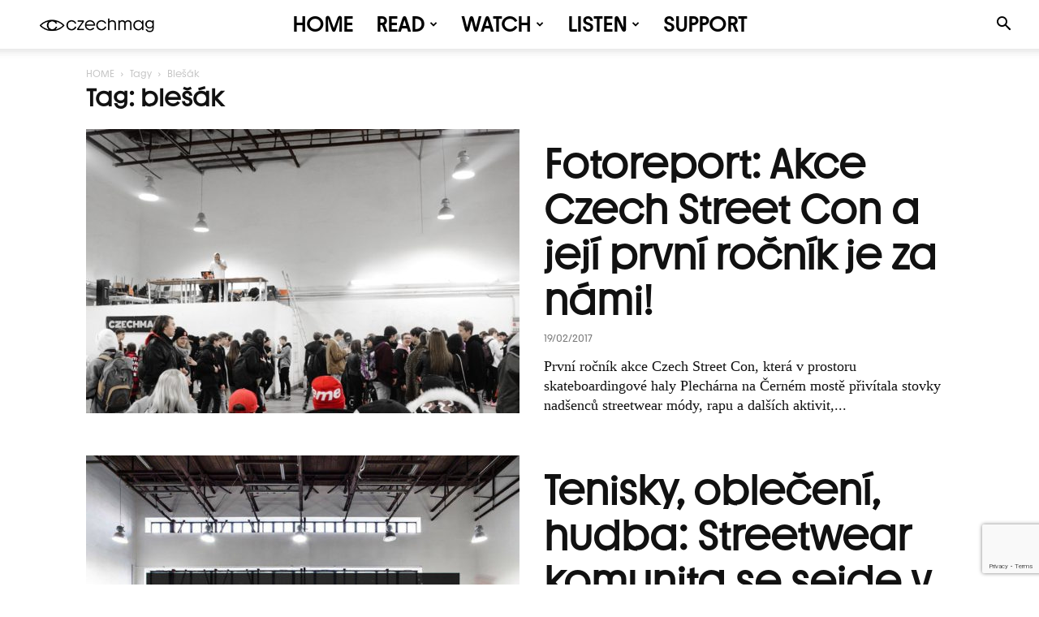

--- FILE ---
content_type: text/html; charset=UTF-8
request_url: https://czechmag.cz/tag/blesak/
body_size: 52520
content:
<!doctype html >
<!--[if IE 8]>    <html class="ie8" lang="en"> <![endif]-->
<!--[if IE 9]>    <html class="ie9" lang="en"> <![endif]-->
<!--[if gt IE 8]><!--> <html lang="cs"> <!--<![endif]-->
<head>
    <title>blešák - Czechmag</title>
    <meta charset="UTF-8" />
    <meta name="viewport" content="width=device-width, initial-scale=1.0">
    <link rel="pingback" href="https://czechmag.cz/xmlrpc.php" />
    <meta name='robots' content='index, follow, max-image-preview:large, max-snippet:-1, max-video-preview:-1' />
<link rel="icon" type="image/png" href="https://czechmag.cz/wp-content/uploads/2024/12/Navrh-bez-nazvu-4.png"><link rel="apple-touch-icon" sizes="76x76" href="https://czechmag.cz/wp-content/uploads/2024/12/Facebook-post-1.jpg"/><link rel="apple-touch-icon" sizes="120x120" href="https://czechmag.cz/wp-content/uploads/2024/12/Facebook-post-1.jpg"/><link rel="apple-touch-icon" sizes="152x152" href="https://czechmag.cz/wp-content/uploads/2024/12/Facebook-post-1.jpg"/><link rel="apple-touch-icon" sizes="114x114" href="https://czechmag.cz/wp-content/uploads/2024/12/Facebook-post-1.jpg"/><link rel="apple-touch-icon" sizes="144x144" href="https://czechmag.cz/wp-content/uploads/2024/12/Facebook-post-1.jpg"/>
	<!-- This site is optimized with the Yoast SEO plugin v26.7 - https://yoast.com/wordpress/plugins/seo/ -->
	<link rel="canonical" href="https://czechmag.cz/tag/blesak/" />
	<meta property="og:locale" content="cs_CZ" />
	<meta property="og:type" content="article" />
	<meta property="og:title" content="blešák - Czechmag" />
	<meta property="og:url" content="https://czechmag.cz/tag/blesak/" />
	<meta property="og:site_name" content="Czechmag" />
	<meta property="og:image" content="https://czechmag.cz/wp-content/uploads/2024/12/Facebook-cover-9.jpg" />
	<meta property="og:image:width" content="1920" />
	<meta property="og:image:height" content="1080" />
	<meta property="og:image:type" content="image/jpeg" />
	<meta name="twitter:card" content="summary_large_image" />
	<meta name="twitter:site" content="@czechmag" />
	<script type="application/ld+json" class="yoast-schema-graph">{"@context":"https://schema.org","@graph":[{"@type":"CollectionPage","@id":"https://czechmag.cz/tag/blesak/","url":"https://czechmag.cz/tag/blesak/","name":"blešák - Czechmag","isPartOf":{"@id":"https://czechmag.cz/#website"},"primaryImageOfPage":{"@id":"https://czechmag.cz/tag/blesak/#primaryimage"},"image":{"@id":"https://czechmag.cz/tag/blesak/#primaryimage"},"thumbnailUrl":"https://czechmag.cz/wp-content/uploads/2017/02/DSC_7513.jpg","breadcrumb":{"@id":"https://czechmag.cz/tag/blesak/#breadcrumb"},"inLanguage":"cs"},{"@type":"ImageObject","inLanguage":"cs","@id":"https://czechmag.cz/tag/blesak/#primaryimage","url":"https://czechmag.cz/wp-content/uploads/2017/02/DSC_7513.jpg","contentUrl":"https://czechmag.cz/wp-content/uploads/2017/02/DSC_7513.jpg","width":2048,"height":1366},{"@type":"BreadcrumbList","@id":"https://czechmag.cz/tag/blesak/#breadcrumb","itemListElement":[{"@type":"ListItem","position":1,"name":"Domů","item":"https://czechmag.cz/"},{"@type":"ListItem","position":2,"name":"blešák"}]},{"@type":"WebSite","@id":"https://czechmag.cz/#website","url":"https://czechmag.cz/","name":"Czechmag","description":"Sonda do hlubin české kultury.","publisher":{"@id":"https://czechmag.cz/#organization"},"potentialAction":[{"@type":"SearchAction","target":{"@type":"EntryPoint","urlTemplate":"https://czechmag.cz/?s={search_term_string}"},"query-input":{"@type":"PropertyValueSpecification","valueRequired":true,"valueName":"search_term_string"}}],"inLanguage":"cs"},{"@type":"Organization","@id":"https://czechmag.cz/#organization","name":"Czechmag z. s.","url":"https://czechmag.cz/","logo":{"@type":"ImageObject","inLanguage":"cs","@id":"https://czechmag.cz/#/schema/logo/image/","url":"https://czechmag.cz/wp-content/uploads/2024/12/cropped-Facebook-post-1.jpg","contentUrl":"https://czechmag.cz/wp-content/uploads/2024/12/cropped-Facebook-post-1.jpg","width":512,"height":512,"caption":"Czechmag z. s."},"image":{"@id":"https://czechmag.cz/#/schema/logo/image/"},"sameAs":["https://www.facebook.com/czechmag","https://x.com/czechmag","https://www.instagram.com/czechmag/","https://www.youtube.com/czechmag"]}]}</script>
	<!-- / Yoast SEO plugin. -->


<link rel='dns-prefetch' href='//js.stripe.com' />
<link rel='dns-prefetch' href='//www.googletagmanager.com' />
<link rel='dns-prefetch' href='//fonts.googleapis.com' />
<link rel='dns-prefetch' href='//pagead2.googlesyndication.com' />
<link rel="alternate" type="application/rss+xml" title="Czechmag &raquo; RSS zdroj" href="https://czechmag.cz/feed/" />
<link rel="alternate" type="application/rss+xml" title="Czechmag &raquo; RSS komentářů" href="https://czechmag.cz/comments/feed/" />
<link rel="alternate" type="application/rss+xml" title="Czechmag &raquo; RSS pro štítek blešák" href="https://czechmag.cz/tag/blesak/feed/" />
<style id='wp-img-auto-sizes-contain-inline-css' type='text/css'>
img:is([sizes=auto i],[sizes^="auto," i]){contain-intrinsic-size:3000px 1500px}
/*# sourceURL=wp-img-auto-sizes-contain-inline-css */
</style>
<link rel='stylesheet' id='givewp-campaign-blocks-fonts-css' href='https://fonts.googleapis.com/css2?family=Inter%3Awght%40400%3B500%3B600%3B700&#038;display=swap&#038;ver=6.9' type='text/css' media='all' />
<style id='wp-emoji-styles-inline-css' type='text/css'>

	img.wp-smiley, img.emoji {
		display: inline !important;
		border: none !important;
		box-shadow: none !important;
		height: 1em !important;
		width: 1em !important;
		margin: 0 0.07em !important;
		vertical-align: -0.1em !important;
		background: none !important;
		padding: 0 !important;
	}
/*# sourceURL=wp-emoji-styles-inline-css */
</style>
<style id='classic-theme-styles-inline-css' type='text/css'>
/*! This file is auto-generated */
.wp-block-button__link{color:#fff;background-color:#32373c;border-radius:9999px;box-shadow:none;text-decoration:none;padding:calc(.667em + 2px) calc(1.333em + 2px);font-size:1.125em}.wp-block-file__button{background:#32373c;color:#fff;text-decoration:none}
/*# sourceURL=/wp-includes/css/classic-themes.min.css */
</style>
<link rel='stylesheet' id='contact-form-7-css' href='https://czechmag.cz/wp-content/plugins/contact-form-7/includes/css/styles.css?ver=6.1.4' type='text/css' media='all' />
<link rel='stylesheet' id='mgl-css-css' href='https://czechmag.cz/wp-content/plugins/meow-gallery/app/style.min.css?ver=1768238429' type='text/css' media='all' />
<link rel='stylesheet' id='leaflet-css-css' href='https://czechmag.cz/wp-content/plugins/meow-lightbox/app/style.min.css?ver=1768238438' type='text/css' media='all' />
<link rel='stylesheet' id='wp-polls-css' href='https://czechmag.cz/wp-content/plugins/wp-polls/polls-css.css?ver=2.77.3' type='text/css' media='all' />
<style id='wp-polls-inline-css' type='text/css'>
.wp-polls .pollbar {
	margin: 1px;
	font-size: 6px;
	line-height: 8px;
	height: 8px;
	background-image: url('https://czechmag.cz/wp-content/plugins/wp-polls/images/default/pollbg.gif');
	border: 1px solid #c8c8c8;
}

/*# sourceURL=wp-polls-inline-css */
</style>
<link rel='stylesheet' id='give-styles-css' href='https://czechmag.cz/wp-content/plugins/give/build/assets/dist/css/give.css?ver=4.13.2' type='text/css' media='all' />
<link rel='stylesheet' id='give-donation-summary-style-frontend-css' href='https://czechmag.cz/wp-content/plugins/give/build/assets/dist/css/give-donation-summary.css?ver=4.13.2' type='text/css' media='all' />
<link rel='stylesheet' id='givewp-design-system-foundation-css' href='https://czechmag.cz/wp-content/plugins/give/build/assets/dist/css/design-system/foundation.css?ver=1.2.0' type='text/css' media='all' />
<link rel='stylesheet' id='td-plugin-multi-purpose-css' href='https://czechmag.cz/wp-content/plugins/td-composer/td-multi-purpose/style.css?ver=9c5a7338c90cbd82cb580e34cffb127f' type='text/css' media='all' />
<link rel='stylesheet' id='google-fonts-style-css' href='https://fonts.googleapis.com/css?family=Open+Sans%3A400%2C600%2C700%2C800%7CRoboto%3A400%2C600%2C700%2C800&#038;display=swap&#038;ver=12.7.4' type='text/css' media='all' />
<link rel='stylesheet' id='td-theme-css' href='https://czechmag.cz/wp-content/themes/Newspaper/style.css?ver=12.7.4' type='text/css' media='all' />
<style id='td-theme-inline-css' type='text/css'>@media (max-width:767px){.td-header-desktop-wrap{display:none}}@media (min-width:767px){.td-header-mobile-wrap{display:none}}</style>
<link rel='stylesheet' id='td-legacy-framework-front-style-css' href='https://czechmag.cz/wp-content/plugins/td-composer/legacy/Newspaper/assets/css/td_legacy_main.css?ver=9c5a7338c90cbd82cb580e34cffb127f' type='text/css' media='all' />
<link rel='stylesheet' id='td-standard-pack-framework-front-style-css' href='https://czechmag.cz/wp-content/plugins/td-standard-pack/Newspaper/assets/css/td_standard_pack_main.css?ver=1314111a2e147bac488ccdd97e4704ff' type='text/css' media='all' />
<link rel='stylesheet' id='td-theme-demo-style-css' href='https://czechmag.cz/wp-content/plugins/td-composer/legacy/Newspaper/includes/demos/week/demo_style.css?ver=12.7.4' type='text/css' media='all' />
<link rel='stylesheet' id='tdb_style_cloud_templates_front-css' href='https://czechmag.cz/wp-content/plugins/td-cloud-library/assets/css/tdb_main.css?ver=496e217dc78570a2932146e73f7c4a14' type='text/css' media='all' />
<script type="text/javascript" src="https://czechmag.cz/wp-includes/js/dist/hooks.min.js?ver=dd5603f07f9220ed27f1" id="wp-hooks-js"></script>
<script type="text/javascript" src="https://czechmag.cz/wp-includes/js/dist/i18n.min.js?ver=c26c3dc7bed366793375" id="wp-i18n-js"></script>
<script type="text/javascript" id="wp-i18n-js-after">
/* <![CDATA[ */
wp.i18n.setLocaleData( { 'text direction\u0004ltr': [ 'ltr' ] } );
//# sourceURL=wp-i18n-js-after
/* ]]> */
</script>
<script type="text/javascript" id="mwl-build-js-js-extra">
/* <![CDATA[ */
var mwl_settings = {"api_url":"https://czechmag.cz/wp-json/meow-lightbox/v1/","rest_nonce":"8df6c8da12","plugin_url":"https://czechmag.cz/wp-content/plugins/meow-lightbox/app/","version":"1768238438","settings":{"rtf_slider_fix":false,"engine":"photoswipe","backdrop_opacity":85,"theme":"dark-glass","flat_orientation":"below","orientation":"auto","selector":".entry-content, .gallery, .mgl-gallery, .wp-block-gallery,  .wp-block-image","selector_ahead":false,"deep_linking":false,"deep_linking_slug":"mwl","rendering_delay":300,"skip_dynamic_fetch":false,"include_orphans":false,"js_logs":false,"social_sharing":false,"social_sharing_facebook":true,"social_sharing_twitter":true,"social_sharing_pinterest":true,"separate_galleries":false,"disable_arrows_on_mobile":false,"animation_toggle":"none","animation_speed":"normal","low_res_placeholder":false,"wordpress_big_image":false,"right_click_protection":true,"magnification":true,"full_screen":true,"anti_selector":".blog, .archive, .emoji, .attachment-post-image, .no-lightbox","preloading":false,"download_link":true,"caption_source":"caption","caption_ellipsis":true,"exif":{"title":false,"caption":true,"camera":false,"lens":false,"date":false,"date_timezone":false,"shutter_speed":false,"aperture":false,"focal_length":false,"copyright":false,"author":false,"iso":false,"keywords":false,"metadata_toggle":false,"metadata_toggle_start_hidden":false},"slideshow":{"enabled":false,"timer":3000},"map":{"enabled":false}}};
//# sourceURL=mwl-build-js-js-extra
/* ]]> */
</script>
<script type="text/javascript" src="https://czechmag.cz/wp-content/plugins/meow-lightbox/app/lightbox.js?ver=1768238438" id="mwl-build-js-js"></script>
<script type="text/javascript" src="https://czechmag.cz/wp-includes/js/jquery/jquery.min.js?ver=3.7.1" id="jquery-core-js"></script>
<script type="text/javascript" src="https://czechmag.cz/wp-includes/js/jquery/jquery-migrate.min.js?ver=3.4.1" id="jquery-migrate-js"></script>
<script type="text/javascript" id="give-stripe-js-js-extra">
/* <![CDATA[ */
var give_stripe_vars = {"zero_based_currency":"","zero_based_currencies_list":["JPY","KRW","CLP","ISK","BIF","DJF","GNF","KHR","KPW","LAK","LKR","MGA","MZN","VUV"],"sitename":"CZECHMAG","checkoutBtnTitle":"Darovat","publishable_key":"pk_live_51Qus5IDvZWjDfsemiiv3S5LeltKUKO7LzhZGjRrtT7gCsmfaSQ2WHTTbZF512kZwRJJnM93MvIQ4z7EUEZvi1NTP00JErHS4Hi","checkout_image":"","checkout_address":"","checkout_processing_text":"Platba se zpracov\u00e1v\u00e1...","give_version":"4.13.2","cc_fields_format":"multi","card_number_placeholder_text":"\u010c\u00edslo karty","card_cvc_placeholder_text":"CVC","donate_button_text":"P\u0159isp\u011bt","element_font_styles":{"cssSrc":false},"element_base_styles":{"color":"#32325D","fontWeight":500,"fontSize":"16px","fontSmoothing":"antialiased","::placeholder":{"color":"#222222"},":-webkit-autofill":{"color":"#e39f48"}},"element_complete_styles":{},"element_empty_styles":{},"element_invalid_styles":{},"float_labels":"","base_country":"CZ","preferred_locale":"cs"};
//# sourceURL=give-stripe-js-js-extra
/* ]]> */
</script>
<script type="text/javascript" src="https://js.stripe.com/v3/?ver=4.13.2" id="give-stripe-js-js"></script>
<script type="text/javascript" src="https://czechmag.cz/wp-content/plugins/give/build/assets/dist/js/give-stripe.js?ver=4.13.2" id="give-stripe-onpage-js-js"></script>
<script type="text/javascript" id="give-js-extra">
/* <![CDATA[ */
var give_global_vars = {"ajaxurl":"https://czechmag.cz/wp-admin/admin-ajax.php","checkout_nonce":"7a44a044c8","currency":"CZK","currency_sign":"K\u010d","currency_pos":"after","thousands_separator":" ","decimal_separator":",","no_gateway":"Vyberte platebn\u00ed metodu.","bad_minimum":"Minim\u00e1ln\u00ed vlastn\u00ed \u010d\u00e1stka daru pro tento formul\u00e1\u0159 je","bad_maximum":"Maxim\u00e1ln\u00ed vlastn\u00ed v\u00fd\u0161e daru pro tento formul\u00e1\u0159 je","general_loading":"Na\u010d\u00edt\u00e1n\u00ed\u2026","purchase_loading":"Pros\u00edm \u010dekejte...","textForOverlayScreen":"\u003Ch3\u003EZpracov\u00e1v\u00e1 se\u2026\u003C/h3\u003E\u003Cp\u003EBude to ot\u00e1zka chvilky!\u003C/p\u003E","number_decimals":"2","is_test_mode":"","give_version":"4.13.2","magnific_options":{"main_class":"give-modal","close_on_bg_click":false},"form_translation":{"payment-mode":"Vyberte pros\u00edm re\u017eim platby.","give_first":"Zadejte k\u0159estn\u00ed jm\u00e9no.","give_last":"Zadejte pros\u00edm sv\u00e9 p\u0159\u00edjmen\u00ed.","give_email":"Zadejte pros\u00edm platnou e-mailovou adresu.","give_user_login":"Neplatn\u00e1 e-mailov\u00e1 adresa nebo u\u017eivatelsk\u00e9 jm\u00e9no.","give_user_pass":"Zadejte heslo","give_user_pass_confirm":"Zadejte potvrzen\u00ed hesla.","give_agree_to_terms":"Mus\u00edte souhlasit s obchodn\u00edmi podm\u00ednkami."},"confirm_email_sent_message":"Zkontrolujte si pros\u00edm e\u2011mail a klikn\u011bte na odkaz pro p\u0159\u00edstup k \u00fapln\u00e9 historii dar\u016f.","ajax_vars":{"ajaxurl":"https://czechmag.cz/wp-admin/admin-ajax.php","ajaxNonce":"c77eb22356","loading":"Na\u010d\u00edt\u00e1m","select_option":"Vyberte mo\u017enost","default_gateway":"stripe","permalinks":"1","number_decimals":2},"cookie_hash":"662d04e8317456a60ff603b72131cca9","session_nonce_cookie_name":"wp-give_session_reset_nonce_662d04e8317456a60ff603b72131cca9","session_cookie_name":"wp-give_session_662d04e8317456a60ff603b72131cca9","delete_session_nonce_cookie":"0"};
var giveApiSettings = {"root":"https://czechmag.cz/wp-json/give-api/v2/","rest_base":"give-api/v2"};
//# sourceURL=give-js-extra
/* ]]> */
</script>
<script type="text/javascript" id="give-js-translations">
/* <![CDATA[ */
( function( domain, translations ) {
	var localeData = translations.locale_data[ domain ] || translations.locale_data.messages;
	localeData[""].domain = domain;
	wp.i18n.setLocaleData( localeData, domain );
} )( "give", {"translation-revision-date":"2026-01-12 09:42:51+0000","generator":"GlotPress\/4.0.3","domain":"messages","locale_data":{"messages":{"":{"domain":"messages","plural-forms":"nplurals=3; plural=(n == 1) ? 0 : ((n >= 2 && n <= 4) ? 1 : 2);","lang":"cs_CZ"},"Dismiss this notice.":["Skr\u00fdt toto upozorn\u011bn\u00ed."]}},"comment":{"reference":"build\/assets\/dist\/js\/give.js"}} );
//# sourceURL=give-js-translations
/* ]]> */
</script>
<script type="text/javascript" src="https://czechmag.cz/wp-content/plugins/give/build/assets/dist/js/give.js?ver=8540f4f50a2032d9c5b5" id="give-js"></script>

<!-- Google tag (gtag.js) snippet added by Site Kit -->
<!-- Google Analytics snippet added by Site Kit -->
<script type="text/javascript" src="https://www.googletagmanager.com/gtag/js?id=G-N1WC234T83" id="google_gtagjs-js" async></script>
<script type="text/javascript" id="google_gtagjs-js-after">
/* <![CDATA[ */
window.dataLayer = window.dataLayer || [];function gtag(){dataLayer.push(arguments);}
gtag("set","linker",{"domains":["czechmag.cz"]});
gtag("js", new Date());
gtag("set", "developer_id.dZTNiMT", true);
gtag("config", "G-N1WC234T83");
 window._googlesitekit = window._googlesitekit || {}; window._googlesitekit.throttledEvents = []; window._googlesitekit.gtagEvent = (name, data) => { var key = JSON.stringify( { name, data } ); if ( !! window._googlesitekit.throttledEvents[ key ] ) { return; } window._googlesitekit.throttledEvents[ key ] = true; setTimeout( () => { delete window._googlesitekit.throttledEvents[ key ]; }, 5 ); gtag( "event", name, { ...data, event_source: "site-kit" } ); }; 
//# sourceURL=google_gtagjs-js-after
/* ]]> */
</script>
<link rel="https://api.w.org/" href="https://czechmag.cz/wp-json/" /><link rel="alternate" title="JSON" type="application/json" href="https://czechmag.cz/wp-json/wp/v2/tags/5151" /><link rel="EditURI" type="application/rsd+xml" title="RSD" href="https://czechmag.cz/xmlrpc.php?rsd" />
<meta name="generator" content="WordPress 6.9" />
<meta name="generator" content="Site Kit by Google 1.170.0" /><!-- Google Tag Manager -->
<script>(function(w,d,s,l,i){w[l]=w[l]||[];w[l].push({'gtm.start':
new Date().getTime(),event:'gtm.js'});var f=d.getElementsByTagName(s)[0],
j=d.createElement(s),dl=l!='dataLayer'?'&l='+l:'';j.async=true;j.src=
'https://www.googletagmanager.com/gtm.js?id='+i+dl;f.parentNode.insertBefore(j,f);
})(window,document,'script','dataLayer','GTM-5SFL6GBS');</script>
<!-- End Google Tag Manager -->

<script async src="https://pagead2.googlesyndication.com/pagead/js/adsbygoogle.js?client=ca-pub-9994427992665461"
     crossorigin="anonymous"></script>  <script src="https://cdn.onesignal.com/sdks/web/v16/OneSignalSDK.page.js" defer></script>
  <script>
          window.OneSignalDeferred = window.OneSignalDeferred || [];
          OneSignalDeferred.push(async function(OneSignal) {
            await OneSignal.init({
              appId: "11743eb6-50e3-457c-b6f7-9bb9033e3762",
              serviceWorkerOverrideForTypical: true,
              path: "https://czechmag.cz/wp-content/plugins/onesignal-free-web-push-notifications/sdk_files/",
              serviceWorkerParam: { scope: "/wp-content/plugins/onesignal-free-web-push-notifications/sdk_files/push/onesignal/" },
              serviceWorkerPath: "OneSignalSDKWorker.js",
            });
          });

          // Unregister the legacy OneSignal service worker to prevent scope conflicts
          if (navigator.serviceWorker) {
            navigator.serviceWorker.getRegistrations().then((registrations) => {
              // Iterate through all registered service workers
              registrations.forEach((registration) => {
                // Check the script URL to identify the specific service worker
                if (registration.active && registration.active.scriptURL.includes('OneSignalSDKWorker.js.php')) {
                  // Unregister the service worker
                  registration.unregister().then((success) => {
                    if (success) {
                      console.log('OneSignalSW: Successfully unregistered:', registration.active.scriptURL);
                    } else {
                      console.log('OneSignalSW: Failed to unregister:', registration.active.scriptURL);
                    }
                  });
                }
              });
            }).catch((error) => {
              console.error('Error fetching service worker registrations:', error);
            });
        }
        </script>
<meta name="generator" content="Give v4.13.2" />
    <script>
        window.tdb_global_vars = {"wpRestUrl":"https:\/\/czechmag.cz\/wp-json\/","permalinkStructure":"\/%postname%\/"};
        window.tdb_p_autoload_vars = {"isAjax":false,"isAdminBarShowing":false};
    </script>
    
    <style id="tdb-global-colors">:root{--accent-color:#fff}</style>

    
	<meta name="google-site-verification" content="Ng5_i7_TICH6I3kwh6SFqTEGLtEJh2jillSUk7V2vrQ">
<!-- Google AdSense meta tags added by Site Kit -->
<meta name="google-adsense-platform-account" content="ca-host-pub-2644536267352236">
<meta name="google-adsense-platform-domain" content="sitekit.withgoogle.com">
<!-- End Google AdSense meta tags added by Site Kit -->

<!-- Google Tag Manager snippet added by Site Kit -->
<script type="text/javascript">
/* <![CDATA[ */

			( function( w, d, s, l, i ) {
				w[l] = w[l] || [];
				w[l].push( {'gtm.start': new Date().getTime(), event: 'gtm.js'} );
				var f = d.getElementsByTagName( s )[0],
					j = d.createElement( s ), dl = l != 'dataLayer' ? '&l=' + l : '';
				j.async = true;
				j.src = 'https://www.googletagmanager.com/gtm.js?id=' + i + dl;
				f.parentNode.insertBefore( j, f );
			} )( window, document, 'script', 'dataLayer', 'GTM-5SFL6GBS' );
			
/* ]]> */
</script>

<!-- End Google Tag Manager snippet added by Site Kit -->

<!-- Google AdSense snippet added by Site Kit -->
<script type="text/javascript" async="async" src="https://pagead2.googlesyndication.com/pagead/js/adsbygoogle.js?client=ca-pub-9994427992665461&amp;host=ca-host-pub-2644536267352236" crossorigin="anonymous"></script>

<!-- End Google AdSense snippet added by Site Kit -->

<!-- JS generated by theme -->

<script type="text/javascript" id="td-generated-header-js">
    
    

	    var tdBlocksArray = []; //here we store all the items for the current page

	    // td_block class - each ajax block uses a object of this class for requests
	    function tdBlock() {
		    this.id = '';
		    this.block_type = 1; //block type id (1-234 etc)
		    this.atts = '';
		    this.td_column_number = '';
		    this.td_current_page = 1; //
		    this.post_count = 0; //from wp
		    this.found_posts = 0; //from wp
		    this.max_num_pages = 0; //from wp
		    this.td_filter_value = ''; //current live filter value
		    this.is_ajax_running = false;
		    this.td_user_action = ''; // load more or infinite loader (used by the animation)
		    this.header_color = '';
		    this.ajax_pagination_infinite_stop = ''; //show load more at page x
	    }

        // td_js_generator - mini detector
        ( function () {
            var htmlTag = document.getElementsByTagName("html")[0];

	        if ( navigator.userAgent.indexOf("MSIE 10.0") > -1 ) {
                htmlTag.className += ' ie10';
            }

            if ( !!navigator.userAgent.match(/Trident.*rv\:11\./) ) {
                htmlTag.className += ' ie11';
            }

	        if ( navigator.userAgent.indexOf("Edge") > -1 ) {
                htmlTag.className += ' ieEdge';
            }

            if ( /(iPad|iPhone|iPod)/g.test(navigator.userAgent) ) {
                htmlTag.className += ' td-md-is-ios';
            }

            var user_agent = navigator.userAgent.toLowerCase();
            if ( user_agent.indexOf("android") > -1 ) {
                htmlTag.className += ' td-md-is-android';
            }

            if ( -1 !== navigator.userAgent.indexOf('Mac OS X')  ) {
                htmlTag.className += ' td-md-is-os-x';
            }

            if ( /chrom(e|ium)/.test(navigator.userAgent.toLowerCase()) ) {
               htmlTag.className += ' td-md-is-chrome';
            }

            if ( -1 !== navigator.userAgent.indexOf('Firefox') ) {
                htmlTag.className += ' td-md-is-firefox';
            }

            if ( -1 !== navigator.userAgent.indexOf('Safari') && -1 === navigator.userAgent.indexOf('Chrome') ) {
                htmlTag.className += ' td-md-is-safari';
            }

            if( -1 !== navigator.userAgent.indexOf('IEMobile') ){
                htmlTag.className += ' td-md-is-iemobile';
            }

        })();

        var tdLocalCache = {};

        ( function () {
            "use strict";

            tdLocalCache = {
                data: {},
                remove: function (resource_id) {
                    delete tdLocalCache.data[resource_id];
                },
                exist: function (resource_id) {
                    return tdLocalCache.data.hasOwnProperty(resource_id) && tdLocalCache.data[resource_id] !== null;
                },
                get: function (resource_id) {
                    return tdLocalCache.data[resource_id];
                },
                set: function (resource_id, cachedData) {
                    tdLocalCache.remove(resource_id);
                    tdLocalCache.data[resource_id] = cachedData;
                }
            };
        })();

    
    
var td_viewport_interval_list=[{"limitBottom":767,"sidebarWidth":228},{"limitBottom":1018,"sidebarWidth":300},{"limitBottom":1140,"sidebarWidth":324}];
var td_animation_stack_effect="type0";
var tds_animation_stack=true;
var td_animation_stack_specific_selectors=".entry-thumb, img, .td-lazy-img";
var td_animation_stack_general_selectors=".td-animation-stack img, .td-animation-stack .entry-thumb, .post img, .td-animation-stack .td-lazy-img";
var tds_general_modal_image="yes";
var tdc_is_installed="yes";
var tdc_domain_active=false;
var td_ajax_url="https:\/\/czechmag.cz\/wp-admin\/admin-ajax.php?td_theme_name=Newspaper&v=12.7.4";
var td_get_template_directory_uri="https:\/\/czechmag.cz\/wp-content\/plugins\/td-composer\/legacy\/common";
var tds_snap_menu="smart_snap_always";
var tds_logo_on_sticky="show_header_logo";
var tds_header_style="tdm_header_style_2";
var td_please_wait="\u010cekej pros\u00edm...";
var td_email_user_pass_incorrect="Jm\u00e9no nebo heslo nen\u00ed spr\u00e1vn\u00e9!";
var td_email_user_incorrect="E-mail nebo u\u017eivatelsk\u00e9 jm\u00e9no nen\u00ed spr\u00e1vn\u00e9!";
var td_email_incorrect="Zadal jsi \u0161patn\u00fd e-mail";
var td_user_incorrect="Username incorrect!";
var td_email_user_empty="Email or username empty!";
var td_pass_empty="Pass empty!";
var td_pass_pattern_incorrect="Invalid Pass Pattern!";
var td_retype_pass_incorrect="Retyped Pass incorrect!";
var tds_more_articles_on_post_enable="";
var tds_more_articles_on_post_time_to_wait="";
var tds_more_articles_on_post_pages_distance_from_top=0;
var tds_captcha="";
var tds_theme_color_site_wide="#e53622";
var tds_smart_sidebar="enabled";
var tdThemeName="Newspaper";
var tdThemeNameWl="Newspaper";
var td_magnific_popup_translation_tPrev="P\u0159edchoz\u00ed (\u0161ipka vlevo)";
var td_magnific_popup_translation_tNext="Dal\u0161\u00ed (\u0161ipka vpravo)";
var td_magnific_popup_translation_tCounter="%curr% z %total%";
var td_magnific_popup_translation_ajax_tError="Obsah z %url% nelze na\u010d\u00edst.";
var td_magnific_popup_translation_image_tError="Obr\u00e1zek #%curr% nelze na\u010d\u00edst.";
var tdBlockNonce="cef28bd76b";
var tdMobileMenu="enabled";
var tdMobileSearch="enabled";
var tdDateNamesI18n={"month_names":["Leden","\u00danor","B\u0159ezen","Duben","Kv\u011bten","\u010cerven","\u010cervenec","Srpen","Z\u00e1\u0159\u00ed","\u0158\u00edjen","Listopad","Prosinec"],"month_names_short":["Led","\u00dano","B\u0159e","Dub","Kv\u011b","\u010cvn","\u010cvc","Srp","Z\u00e1\u0159","\u0158\u00edj","Lis","Pro"],"day_names":["Ned\u011ble","Pond\u011bl\u00ed","\u00dater\u00fd","St\u0159eda","\u010ctvrtek","P\u00e1tek","Sobota"],"day_names_short":["Ne","Po","\u00dat","St","\u010ct","P\u00e1","So"]};
var tdb_modal_confirm="Save";
var tdb_modal_cancel="Cancel";
var tdb_modal_confirm_alt="Yes";
var tdb_modal_cancel_alt="No";
var td_deploy_mode="deploy";
var td_ad_background_click_link="";
var td_ad_background_click_target="";
</script>


<!-- Header style compiled by theme -->

<style>@font-face{font-family:"Youth Medium";src:local("Youth Medium"),url("https://czechmag.cz/wp-content/uploads/2024/12/Youth-Medium.woff") format("woff");font-display:swap}@font-face{font-family:"Youth Regular";src:local("Youth Regular"),url("https://czechmag.cz/wp-content/uploads/2024/12/Youth-Regular.woff") format("woff");font-display:swap}ul.sf-menu>.menu-item>a{font-family:Youth Regular;font-size:26px;line-height:60px;font-weight:bold;text-transform:uppercase}.sf-menu ul .menu-item a{font-family:Youth Regular;font-size:18px;font-weight:600;text-transform:uppercase}.td-mobile-content .td-mobile-main-menu>li>a{font-family:Youth Regular}.td-mobile-content .sub-menu a{font-family:Youth Regular}.td-header-wrap .td-logo-text-container .td-logo-text{font-family:Youth Regular}.td-header-wrap .td-logo-text-container .td-tagline-text{font-family:Youth Regular}#td-mobile-nav,#td-mobile-nav .wpb_button,.td-search-wrap-mob{font-family:Youth Regular}.td-page-title,.td-category-title-holder .td-page-title{font-family:Youth Regular;font-size:30px;font-weight:600}.td-page-content p,.td-page-content li,.td-page-content .td_block_text_with_title,.wpb_text_column p{font-family:Youth Regular}.td-page-content h1,.wpb_text_column h1{font-family:Youth Regular}.td-page-content h2,.wpb_text_column h2{font-family:Youth Regular}.td-page-content h3,.wpb_text_column h3{font-family:Youth Regular}.td-page-content h4,.wpb_text_column h4{font-family:Youth Regular}.td-page-content h5,.wpb_text_column h5{font-family:Youth Regular}.td-page-content h6,.wpb_text_column h6{font-family:Youth Regular}body,p{font-family:Youth Regular}#bbpress-forums .bbp-header .bbp-forums,#bbpress-forums .bbp-header .bbp-topics,#bbpress-forums .bbp-header{font-family:Youth Regular}#bbpress-forums .hentry .bbp-forum-title,#bbpress-forums .hentry .bbp-topic-permalink{font-family:Youth Regular}#bbpress-forums .bbp-forums-list li{font-family:Youth Regular}#bbpress-forums .bbp-forum-info .bbp-forum-content{font-family:Youth Regular}#bbpress-forums div.bbp-forum-author a.bbp-author-name,#bbpress-forums div.bbp-topic-author a.bbp-author-name,#bbpress-forums div.bbp-reply-author a.bbp-author-name,#bbpress-forums div.bbp-search-author a.bbp-author-name,#bbpress-forums .bbp-forum-freshness .bbp-author-name,#bbpress-forums .bbp-topic-freshness a:last-child{font-family:Youth Regular}#bbpress-forums .hentry .bbp-topic-content p,#bbpress-forums .hentry .bbp-reply-content p{font-family:Youth Regular}#bbpress-forums div.bbp-template-notice p{font-family:Youth Regular}#bbpress-forums .bbp-pagination-count,#bbpress-forums .page-numbers{font-family:Youth Regular}#bbpress-forums .bbp-topic-started-by,#bbpress-forums .bbp-topic-started-by a,#bbpress-forums .bbp-topic-started-in,#bbpress-forums .bbp-topic-started-in a{font-family:Youth Regular}.white-popup-block,.white-popup-block .wpb_button{font-family:Youth Regular}.woocommerce{font-family:Youth Regular}:root{--td_theme_color:#e53622;--td_slider_text:rgba(229,54,34,0.7);--td_header_color:#000000;--td_mobile_menu_color:#ffffff;--td_mobile_icons_color:#000000;--td_mobile_gradient_one_mob:#ffffff;--td_mobile_gradient_two_mob:#ffffff;--td_mobile_text_active_color:#e53622;--td_mobile_text_color:#222222;--td_login_hover_background:#e53622;--td_login_gradient_one:rgba(255,255,255,0.8);--td_login_gradient_two:rgba(255,255,255,0.8)}@font-face{font-family:"Youth Medium";src:local("Youth Medium"),url("https://czechmag.cz/wp-content/uploads/2024/12/Youth-Medium.woff") format("woff");font-display:swap}@font-face{font-family:"Youth Regular";src:local("Youth Regular"),url("https://czechmag.cz/wp-content/uploads/2024/12/Youth-Regular.woff") format("woff");font-display:swap}.td-header-style-12 .td-header-menu-wrap-full,.td-header-style-12 .td-affix,.td-grid-style-1.td-hover-1 .td-big-grid-post:hover .td-post-category,.td-grid-style-5.td-hover-1 .td-big-grid-post:hover .td-post-category,.td_category_template_3 .td-current-sub-category,.td_category_template_8 .td-category-header .td-category a.td-current-sub-category,.td_category_template_4 .td-category-siblings .td-category a:hover,.td_block_big_grid_9.td-grid-style-1 .td-post-category,.td_block_big_grid_9.td-grid-style-5 .td-post-category,.td-grid-style-6.td-hover-1 .td-module-thumb:after,.tdm-menu-active-style5 .td-header-menu-wrap .sf-menu>.current-menu-item>a,.tdm-menu-active-style5 .td-header-menu-wrap .sf-menu>.current-menu-ancestor>a,.tdm-menu-active-style5 .td-header-menu-wrap .sf-menu>.current-category-ancestor>a,.tdm-menu-active-style5 .td-header-menu-wrap .sf-menu>li>a:hover,.tdm-menu-active-style5 .td-header-menu-wrap .sf-menu>.sfHover>a{background-color:#e53622}.td_mega_menu_sub_cats .cur-sub-cat,.td-mega-span h3 a:hover,.td_mod_mega_menu:hover .entry-title a,.header-search-wrap .result-msg a:hover,.td-header-top-menu .td-drop-down-search .td_module_wrap:hover .entry-title a,.td-header-top-menu .td-icon-search:hover,.td-header-wrap .result-msg a:hover,.top-header-menu li a:hover,.top-header-menu .current-menu-item>a,.top-header-menu .current-menu-ancestor>a,.top-header-menu .current-category-ancestor>a,.td-social-icon-wrap>a:hover,.td-header-sp-top-widget .td-social-icon-wrap a:hover,.td_mod_related_posts:hover h3>a,.td-post-template-11 .td-related-title .td-related-left:hover,.td-post-template-11 .td-related-title .td-related-right:hover,.td-post-template-11 .td-related-title .td-cur-simple-item,.td-post-template-11 .td_block_related_posts .td-next-prev-wrap a:hover,.td-category-header .td-pulldown-category-filter-link:hover,.td-category-siblings .td-subcat-dropdown a:hover,.td-category-siblings .td-subcat-dropdown a.td-current-sub-category,.footer-text-wrap .footer-email-wrap a,.footer-social-wrap a:hover,.td_module_17 .td-read-more a:hover,.td_module_18 .td-read-more a:hover,.td_module_19 .td-post-author-name a:hover,.td-pulldown-syle-2 .td-subcat-dropdown:hover .td-subcat-more span,.td-pulldown-syle-2 .td-subcat-dropdown:hover .td-subcat-more i,.td-pulldown-syle-3 .td-subcat-dropdown:hover .td-subcat-more span,.td-pulldown-syle-3 .td-subcat-dropdown:hover .td-subcat-more i,.tdm-menu-active-style3 .tdm-header.td-header-wrap .sf-menu>.current-category-ancestor>a,.tdm-menu-active-style3 .tdm-header.td-header-wrap .sf-menu>.current-menu-ancestor>a,.tdm-menu-active-style3 .tdm-header.td-header-wrap .sf-menu>.current-menu-item>a,.tdm-menu-active-style3 .tdm-header.td-header-wrap .sf-menu>.sfHover>a,.tdm-menu-active-style3 .tdm-header.td-header-wrap .sf-menu>li>a:hover{color:#e53622}.td-mega-menu-page .wpb_content_element ul li a:hover,.td-theme-wrap .td-aj-search-results .td_module_wrap:hover .entry-title a,.td-theme-wrap .header-search-wrap .result-msg a:hover{color:#e53622!important}.td_category_template_8 .td-category-header .td-category a.td-current-sub-category,.td_category_template_4 .td-category-siblings .td-category a:hover,.tdm-menu-active-style4 .tdm-header .sf-menu>.current-menu-item>a,.tdm-menu-active-style4 .tdm-header .sf-menu>.current-menu-ancestor>a,.tdm-menu-active-style4 .tdm-header .sf-menu>.current-category-ancestor>a,.tdm-menu-active-style4 .tdm-header .sf-menu>li>a:hover,.tdm-menu-active-style4 .tdm-header .sf-menu>.sfHover>a{border-color:#e53622}ul.sf-menu>.td-menu-item>a,.td-theme-wrap .td-header-menu-social{font-family:Youth Regular;font-size:26px;line-height:60px;font-weight:bold;text-transform:uppercase}.sf-menu ul .td-menu-item a{font-family:Youth Regular;font-size:18px;font-weight:600;text-transform:uppercase}.td-theme-wrap .td-mega-span h3 a{color:#111111}.td-theme-wrap .td_mod_mega_menu:hover .entry-title a,.td-theme-wrap .sf-menu .td_mega_menu_sub_cats .cur-sub-cat{color:#e53622}.td-theme-wrap .sf-menu .td-mega-menu .td-post-category:hover,.td-theme-wrap .td-mega-menu .td-next-prev-wrap a:hover{background-color:#e53622}.td-theme-wrap .td-mega-menu .td-next-prev-wrap a:hover{border-color:#e53622}.td-theme-wrap .header-search-wrap .td-drop-down-search .btn:hover,.td-theme-wrap .td-aj-search-results .td_module_wrap:hover .entry-title a,.td-theme-wrap .header-search-wrap .result-msg a:hover{color:#e53622!important}.td-theme-wrap .sf-menu .td-normal-menu .td-menu-item>a:hover,.td-theme-wrap .sf-menu .td-normal-menu .sfHover>a,.td-theme-wrap .sf-menu .td-normal-menu .current-menu-ancestor>a,.td-theme-wrap .sf-menu .td-normal-menu .current-category-ancestor>a,.td-theme-wrap .sf-menu .td-normal-menu .current-menu-item>a{color:#e53622}.td-footer-wrapper,.td-footer-wrapper .td_block_template_7 .td-block-title>*,.td-footer-wrapper .td_block_template_17 .td-block-title,.td-footer-wrapper .td-block-title-wrap .td-wrapper-pulldown-filter{background-color:#000000}.td-sub-footer-container{background-color:#000000}.td-sub-footer-container,.td-subfooter-menu li a{color:#ffffff}.td-subfooter-menu li a:hover{color:#e53622}.post blockquote p,.page blockquote p{color:#e53622}.post .td_quote_box,.page .td_quote_box{border-color:#e53622}.block-title>span,.block-title>a,.widgettitle,body .td-trending-now-title,.wpb_tabs li a,.vc_tta-container .vc_tta-color-grey.vc_tta-tabs-position-top.vc_tta-style-classic .vc_tta-tabs-container .vc_tta-tab>a,.td-theme-wrap .td-related-title a,.woocommerce div.product .woocommerce-tabs ul.tabs li a,.woocommerce .product .products h2:not(.woocommerce-loop-product__title),.td-theme-wrap .td-block-title{font-family:Youth Regular;font-size:24px;font-weight:bold}.td_module_wrap .td-post-author-name a{font-family:Youth Regular;font-size:20px;line-height:40px;font-weight:bold}.td-post-date .entry-date{font-family:Youth Regular}.td-module-comments a,.td-post-views span,.td-post-comments a{font-family:Youth Regular}.td-big-grid-meta .td-post-category,.td_module_wrap .td-post-category,.td-module-image .td-post-category{font-family:Youth Regular;font-size:20px;line-height:40px;font-weight:bold;text-transform:capitalize}.top-header-menu>li>a,.td-weather-top-widget .td-weather-now .td-big-degrees,.td-weather-top-widget .td-weather-header .td-weather-city,.td-header-sp-top-menu .td_data_time{font-family:Youth Medium;font-size:14px;line-height:40px;font-weight:bold;text-transform:uppercase}.top-header-menu .menu-item-has-children li a{font-family:Youth Regular;font-size:12px;font-weight:600;text-transform:uppercase}.td_mod_mega_menu .item-details a{font-family:Youth Regular;font-size:14px;line-height:20px;font-weight:bold}.td_mega_menu_sub_cats .block-mega-child-cats a{font-family:Youth Regular;font-size:16px;font-weight:600;text-transform:uppercase}.top-header-menu>li,.td-header-sp-top-menu,#td-outer-wrap .td-header-sp-top-widget .td-search-btns-wrap,#td-outer-wrap .td-header-sp-top-widget .td-social-icon-wrap{line-height:40px}.td-subcat-filter .td-subcat-dropdown a,.td-subcat-filter .td-subcat-list a,.td-subcat-filter .td-subcat-dropdown span{font-family:Youth Regular}.td-excerpt,.td_module_14 .td-excerpt{font-family:Youth Regular}.td-theme-slider.iosSlider-col-1 .td-module-title{font-family:Youth Regular}.td-theme-slider.iosSlider-col-2 .td-module-title{font-family:Youth Regular}.td-theme-slider.iosSlider-col-3 .td-module-title{font-family:Youth Regular}.homepage-post .td-post-template-8 .td-post-header .entry-title{font-family:Youth Regular}.td_module_wrap .td-module-title{font-family:Youth Regular}.td_module_1 .td-module-title{font-family:Youth Regular;font-size:32px;line-height:38px;font-weight:bold}.td_module_2 .td-module-title{font-family:Youth Regular;font-size:32px;line-height:38px;font-weight:bold}.td_module_3 .td-module-title{font-family:Youth Regular}.td_module_4 .td-module-title{font-family:Youth Regular}.td_module_5 .td-module-title{font-family:Youth Regular}.td_module_6 .td-module-title{font-family:Youth Regular;font-size:20px;line-height:24px;font-weight:bold}.td_module_7 .td-module-title{font-family:Youth Regular}.td_module_8 .td-module-title{font-family:Youth Regular;font-size:32px;line-height:38px;font-weight:bold}.td_module_9 .td-module-title{font-family:Youth Regular}.td_module_10 .td-module-title{font-family:Youth Regular}.td_module_11 .td-module-title{font-family:Youth Regular}.td_module_12 .td-module-title{font-family:Youth Regular}.td_module_13 .td-module-title{font-family:Youth Regular}.td_module_14 .td-module-title{font-family:Youth Regular}.td_module_15 .entry-title{font-family:Youth Regular}.td_module_16 .td-module-title{font-family:Youth Regular}.td_module_17 .td-module-title{font-family:Youth Regular}.td_module_18 .td-module-title{font-family:Youth Regular;font-size:48px;line-height:56px;font-weight:bold}.td_module_19 .td-module-title{font-family:Youth Regular;font-size:48px;line-height:56px;font-weight:bold}.td_block_trending_now .entry-title,.td-theme-slider .td-module-title,.td-big-grid-post .entry-title{font-family:Youth Regular}.td_block_trending_now .entry-title{font-family:Youth Regular}.td_module_mx1 .td-module-title{font-family:Youth Regular}.td_module_mx2 .td-module-title{font-family:Youth Regular}.td_module_mx3 .td-module-title{font-family:Youth Regular}.td_module_mx4 .td-module-title{font-family:Youth Regular}.td_module_mx5 .td-module-title{font-family:Youth Regular}.td_module_mx6 .td-module-title{font-family:Youth Regular}.td_module_mx7 .td-module-title{font-family:Youth Regular}.td_module_mx8 .td-module-title{font-family:Youth Regular}.td_module_mx9 .td-module-title{font-family:Youth Regular}.td_module_mx10 .td-module-title{font-family:Youth Regular}.td_module_mx11 .td-module-title{font-family:Youth Regular}.td_module_mx12 .td-module-title{font-family:Youth Regular}.td_module_mx13 .td-module-title{font-family:Youth Regular}.td_module_mx14 .td-module-title{font-family:Youth Regular}.td_module_mx15 .td-module-title{font-family:Youth Regular}.td_module_mx16 .td-module-title{font-family:Youth Regular}.td_module_mx17 .td-module-title{font-family:Youth Regular}.td_module_mx18 .td-module-title{font-family:Youth Regular;font-size:54px;line-height:60px;font-weight:bold}.td_module_mx19 .td-module-title{font-family:Youth Regular}.td_module_mx20 .td-module-title{font-family:Youth Regular}.td_module_mx21 .td-module-title{font-family:Youth Regular}.td_module_mx22 .td-module-title{font-family:Youth Regular}.td_module_mx23 .td-module-title{font-family:Youth Regular}.td_module_mx24 .td-module-title{font-family:Youth Regular}.td_module_mx25 .td-module-title{font-family:Youth Regular}.td_module_mx26 .td-module-title{font-family:Youth Regular}.td-big-grid-post.td-big-thumb .td-big-grid-meta,.td-big-thumb .td-big-grid-meta .entry-title{font-family:Youth Regular}.td-big-grid-post.td-medium-thumb .td-big-grid-meta,.td-medium-thumb .td-big-grid-meta .entry-title{font-family:Youth Regular}.td-big-grid-post.td-small-thumb .td-big-grid-meta,.td-small-thumb .td-big-grid-meta .entry-title{font-family:Youth Regular}.td-big-grid-post.td-tiny-thumb .td-big-grid-meta,.td-tiny-thumb .td-big-grid-meta .entry-title{font-family:Youth Regular}.post .td-post-header .entry-title{font-family:Youth Regular}.td-post-template-default .td-post-header .entry-title{font-family:Youth Regular}.td-post-template-1 .td-post-header .entry-title{font-family:Youth Regular}.td-post-template-2 .td-post-header .entry-title{font-family:Youth Regular}.td-post-template-3 .td-post-header .entry-title{font-family:Youth Regular}.td-post-template-4 .td-post-header .entry-title{font-family:Youth Regular;font-weight:bold}.td-post-template-5 .td-post-header .entry-title{font-family:Youth Regular}.td-post-template-6 .td-post-header .entry-title{font-family:Youth Regular}.td-post-template-7 .td-post-header .entry-title{font-family:Youth Medium}.td-post-template-8 .td-post-header .entry-title{font-family:Youth Regular}.td-post-template-9 .td-post-header .entry-title{font-family:Youth Regular}.td-post-template-10 .td-post-header .entry-title{font-family:Youth Regular}.td-post-template-11 .td-post-header .entry-title{font-family:Youth Regular}.td-post-template-12 .td-post-header .entry-title{font-family:Youth Regular}.td-post-template-13 .td-post-header .entry-title{font-family:Youth Regular}.td-post-content p,.td-post-content{font-family:Youth Regular;font-weight:300}.post blockquote p,.page blockquote p,.td-post-text-content blockquote p{font-family:Youth Regular;font-style:italic;font-weight:600;text-transform:uppercase}.post .td_quote_box p,.page .td_quote_box p{font-family:Youth Regular}.post .td_pull_quote p,.page .td_pull_quote p,.post .wp-block-pullquote blockquote p,.page .wp-block-pullquote blockquote p{font-family:Youth Regular}.td-post-content li{font-family:Youth Regular}.td-post-content h1{font-family:Youth Regular}.td-post-content h2{font-family:Youth Regular}.td-post-content h3{font-family:Youth Regular}.td-post-content h4{font-family:Youth Regular}.td-post-content h5{font-family:Youth Regular}.td-post-content h6{font-family:Youth Regular}.post .td-category a{font-family:Youth Regular}.post header .td-post-author-name,.post header .td-post-author-name a{font-family:Youth Regular}.post header .td-post-date .entry-date{font-family:Youth Regular}.post header .td-post-views span,.post header .td-post-comments{font-family:Youth Regular}.post .td-post-source-tags a,.post .td-post-source-tags span{font-family:Youth Regular}.post .td-post-next-prev-content span{font-family:Youth Regular}.post .td-post-next-prev-content a{font-family:Youth Regular;font-size:20px;line-height:24px;font-weight:bold}.post .author-box-wrap .td-author-name a{font-family:Youth Regular}.post .author-box-wrap .td-author-url a{font-family:Youth Regular}.post .author-box-wrap .td-author-description{font-family:Youth Regular}.wp-caption-text,.wp-caption-dd,.wp-block-image figcaption{font-family:Youth Regular}.td-post-template-default .td-post-sub-title,.td-post-template-1 .td-post-sub-title,.td-post-template-4 .td-post-sub-title,.td-post-template-5 .td-post-sub-title,.td-post-template-9 .td-post-sub-title,.td-post-template-10 .td-post-sub-title,.td-post-template-11 .td-post-sub-title{font-family:Youth Regular}.td_block_related_posts .entry-title a{font-family:Youth Regular;font-size:20px;line-height:24px;font-weight:bold}.post .td-post-share-title{font-family:Youth Regular}.td-post-template-2 .td-post-sub-title,.td-post-template-3 .td-post-sub-title,.td-post-template-6 .td-post-sub-title,.td-post-template-7 .td-post-sub-title,.td-post-template-8 .td-post-sub-title{font-family:Youth Regular}.footer-text-wrap{font-family:Youth Regular;font-size:16px;line-height:20px;font-weight:600}.td-sub-footer-copy{font-family:Youth Regular}.td-sub-footer-menu ul li a{font-family:Youth Regular}.entry-crumbs a,.entry-crumbs span,#bbpress-forums .bbp-breadcrumb a,#bbpress-forums .bbp-breadcrumb .bbp-breadcrumb-current{font-family:Youth Regular}.td-trending-now-display-area .entry-title{font-family:Youth Regular}.page-nav a,.page-nav span{font-family:Youth Regular}#td-outer-wrap span.dropcap,#td-outer-wrap p.has-drop-cap:not(:focus)::first-letter{font-family:Youth Regular}.widget_archive a,.widget_calendar,.widget_categories a,.widget_nav_menu a,.widget_meta a,.widget_pages a,.widget_recent_comments a,.widget_recent_entries a,.widget_text .textwidget,.widget_tag_cloud a,.widget_search input,.woocommerce .product-categories a,.widget_display_forums a,.widget_display_replies a,.widget_display_topics a,.widget_display_views a,.widget_display_stats{font-family:Youth Regular;font-size:20px;line-height:24px;font-weight:bold}input[type="submit"],.td-read-more a,.vc_btn,.woocommerce a.button,.woocommerce button.button,.woocommerce #respond input#submit{font-family:Youth Regular}.woocommerce .product a .woocommerce-loop-product__title,.woocommerce .widget.woocommerce .product_list_widget a,.woocommerce-cart .woocommerce .product-name a{font-family:Youth Regular}.woocommerce .product .summary .product_title{font-family:Youth Regular}.category .td-category a{font-family:Youth Regular}.tdm-menu-active-style2 .tdm-header ul.sf-menu>.td-menu-item,.tdm-menu-active-style4 .tdm-header ul.sf-menu>.td-menu-item,.tdm-header .tdm-header-menu-btns,.tdm-header-style-1 .td-main-menu-logo a,.tdm-header-style-2 .td-main-menu-logo a,.tdm-header-style-3 .td-main-menu-logo a{line-height:60px}.tdm-header-style-1 .td-main-menu-logo,.tdm-header-style-2 .td-main-menu-logo,.tdm-header-style-3 .td-main-menu-logo{height:60px}@media (min-width:768px){.td-header-style-4 .td-main-menu-logo img,.td-header-style-5 .td-main-menu-logo img,.td-header-style-6 .td-main-menu-logo img,.td-header-style-7 .td-header-sp-logo img,.td-header-style-12 .td-main-menu-logo img{max-height:60px}.td-header-style-4 .td-main-menu-logo,.td-header-style-5 .td-main-menu-logo,.td-header-style-6 .td-main-menu-logo,.td-header-style-7 .td-header-sp-logo,.td-header-style-12 .td-main-menu-logo{height:60px}.td-header-style-4 .td-main-menu-logo a,.td-header-style-5 .td-main-menu-logo a,.td-header-style-6 .td-main-menu-logo a,.td-header-style-7 .td-header-sp-logo a,.td-header-style-7 .td-header-sp-logo img,.td-header-style-12 .td-main-menu-logo a,.td-header-style-12 .td-header-menu-wrap .sf-menu>li>a{line-height:60px}.td-header-style-7 .sf-menu,.td-header-style-7 .td-header-menu-social{margin-top:0}.td-header-style-7 #td-top-search{top:0;bottom:0}.td-header-wrap .header-search-wrap #td-header-search-button .td-icon-search{line-height:60px}.tdm-header-style-1 .td-main-menu-logo img,.tdm-header-style-2 .td-main-menu-logo img,.tdm-header-style-3 .td-main-menu-logo img{max-height:60px}}@font-face{font-family:"Youth Medium";src:local("Youth Medium"),url("https://czechmag.cz/wp-content/uploads/2024/12/Youth-Medium.woff") format("woff");font-display:swap}@font-face{font-family:"Youth Regular";src:local("Youth Regular"),url("https://czechmag.cz/wp-content/uploads/2024/12/Youth-Regular.woff") format("woff");font-display:swap}ul.sf-menu>.menu-item>a{font-family:Youth Regular;font-size:26px;line-height:60px;font-weight:bold;text-transform:uppercase}.sf-menu ul .menu-item a{font-family:Youth Regular;font-size:18px;font-weight:600;text-transform:uppercase}.td-mobile-content .td-mobile-main-menu>li>a{font-family:Youth Regular}.td-mobile-content .sub-menu a{font-family:Youth Regular}.td-header-wrap .td-logo-text-container .td-logo-text{font-family:Youth Regular}.td-header-wrap .td-logo-text-container .td-tagline-text{font-family:Youth Regular}#td-mobile-nav,#td-mobile-nav .wpb_button,.td-search-wrap-mob{font-family:Youth Regular}.td-page-title,.td-category-title-holder .td-page-title{font-family:Youth Regular;font-size:30px;font-weight:600}.td-page-content p,.td-page-content li,.td-page-content .td_block_text_with_title,.wpb_text_column p{font-family:Youth Regular}.td-page-content h1,.wpb_text_column h1{font-family:Youth Regular}.td-page-content h2,.wpb_text_column h2{font-family:Youth Regular}.td-page-content h3,.wpb_text_column h3{font-family:Youth Regular}.td-page-content h4,.wpb_text_column h4{font-family:Youth Regular}.td-page-content h5,.wpb_text_column h5{font-family:Youth Regular}.td-page-content h6,.wpb_text_column h6{font-family:Youth Regular}body,p{font-family:Youth Regular}#bbpress-forums .bbp-header .bbp-forums,#bbpress-forums .bbp-header .bbp-topics,#bbpress-forums .bbp-header{font-family:Youth Regular}#bbpress-forums .hentry .bbp-forum-title,#bbpress-forums .hentry .bbp-topic-permalink{font-family:Youth Regular}#bbpress-forums .bbp-forums-list li{font-family:Youth Regular}#bbpress-forums .bbp-forum-info .bbp-forum-content{font-family:Youth Regular}#bbpress-forums div.bbp-forum-author a.bbp-author-name,#bbpress-forums div.bbp-topic-author a.bbp-author-name,#bbpress-forums div.bbp-reply-author a.bbp-author-name,#bbpress-forums div.bbp-search-author a.bbp-author-name,#bbpress-forums .bbp-forum-freshness .bbp-author-name,#bbpress-forums .bbp-topic-freshness a:last-child{font-family:Youth Regular}#bbpress-forums .hentry .bbp-topic-content p,#bbpress-forums .hentry .bbp-reply-content p{font-family:Youth Regular}#bbpress-forums div.bbp-template-notice p{font-family:Youth Regular}#bbpress-forums .bbp-pagination-count,#bbpress-forums .page-numbers{font-family:Youth Regular}#bbpress-forums .bbp-topic-started-by,#bbpress-forums .bbp-topic-started-by a,#bbpress-forums .bbp-topic-started-in,#bbpress-forums .bbp-topic-started-in a{font-family:Youth Regular}.white-popup-block,.white-popup-block .wpb_button{font-family:Youth Regular}.woocommerce{font-family:Youth Regular}:root{--td_theme_color:#e53622;--td_slider_text:rgba(229,54,34,0.7);--td_header_color:#000000;--td_mobile_menu_color:#ffffff;--td_mobile_icons_color:#000000;--td_mobile_gradient_one_mob:#ffffff;--td_mobile_gradient_two_mob:#ffffff;--td_mobile_text_active_color:#e53622;--td_mobile_text_color:#222222;--td_login_hover_background:#e53622;--td_login_gradient_one:rgba(255,255,255,0.8);--td_login_gradient_two:rgba(255,255,255,0.8)}@font-face{font-family:"Youth Medium";src:local("Youth Medium"),url("https://czechmag.cz/wp-content/uploads/2024/12/Youth-Medium.woff") format("woff");font-display:swap}@font-face{font-family:"Youth Regular";src:local("Youth Regular"),url("https://czechmag.cz/wp-content/uploads/2024/12/Youth-Regular.woff") format("woff");font-display:swap}.td-header-style-12 .td-header-menu-wrap-full,.td-header-style-12 .td-affix,.td-grid-style-1.td-hover-1 .td-big-grid-post:hover .td-post-category,.td-grid-style-5.td-hover-1 .td-big-grid-post:hover .td-post-category,.td_category_template_3 .td-current-sub-category,.td_category_template_8 .td-category-header .td-category a.td-current-sub-category,.td_category_template_4 .td-category-siblings .td-category a:hover,.td_block_big_grid_9.td-grid-style-1 .td-post-category,.td_block_big_grid_9.td-grid-style-5 .td-post-category,.td-grid-style-6.td-hover-1 .td-module-thumb:after,.tdm-menu-active-style5 .td-header-menu-wrap .sf-menu>.current-menu-item>a,.tdm-menu-active-style5 .td-header-menu-wrap .sf-menu>.current-menu-ancestor>a,.tdm-menu-active-style5 .td-header-menu-wrap .sf-menu>.current-category-ancestor>a,.tdm-menu-active-style5 .td-header-menu-wrap .sf-menu>li>a:hover,.tdm-menu-active-style5 .td-header-menu-wrap .sf-menu>.sfHover>a{background-color:#e53622}.td_mega_menu_sub_cats .cur-sub-cat,.td-mega-span h3 a:hover,.td_mod_mega_menu:hover .entry-title a,.header-search-wrap .result-msg a:hover,.td-header-top-menu .td-drop-down-search .td_module_wrap:hover .entry-title a,.td-header-top-menu .td-icon-search:hover,.td-header-wrap .result-msg a:hover,.top-header-menu li a:hover,.top-header-menu .current-menu-item>a,.top-header-menu .current-menu-ancestor>a,.top-header-menu .current-category-ancestor>a,.td-social-icon-wrap>a:hover,.td-header-sp-top-widget .td-social-icon-wrap a:hover,.td_mod_related_posts:hover h3>a,.td-post-template-11 .td-related-title .td-related-left:hover,.td-post-template-11 .td-related-title .td-related-right:hover,.td-post-template-11 .td-related-title .td-cur-simple-item,.td-post-template-11 .td_block_related_posts .td-next-prev-wrap a:hover,.td-category-header .td-pulldown-category-filter-link:hover,.td-category-siblings .td-subcat-dropdown a:hover,.td-category-siblings .td-subcat-dropdown a.td-current-sub-category,.footer-text-wrap .footer-email-wrap a,.footer-social-wrap a:hover,.td_module_17 .td-read-more a:hover,.td_module_18 .td-read-more a:hover,.td_module_19 .td-post-author-name a:hover,.td-pulldown-syle-2 .td-subcat-dropdown:hover .td-subcat-more span,.td-pulldown-syle-2 .td-subcat-dropdown:hover .td-subcat-more i,.td-pulldown-syle-3 .td-subcat-dropdown:hover .td-subcat-more span,.td-pulldown-syle-3 .td-subcat-dropdown:hover .td-subcat-more i,.tdm-menu-active-style3 .tdm-header.td-header-wrap .sf-menu>.current-category-ancestor>a,.tdm-menu-active-style3 .tdm-header.td-header-wrap .sf-menu>.current-menu-ancestor>a,.tdm-menu-active-style3 .tdm-header.td-header-wrap .sf-menu>.current-menu-item>a,.tdm-menu-active-style3 .tdm-header.td-header-wrap .sf-menu>.sfHover>a,.tdm-menu-active-style3 .tdm-header.td-header-wrap .sf-menu>li>a:hover{color:#e53622}.td-mega-menu-page .wpb_content_element ul li a:hover,.td-theme-wrap .td-aj-search-results .td_module_wrap:hover .entry-title a,.td-theme-wrap .header-search-wrap .result-msg a:hover{color:#e53622!important}.td_category_template_8 .td-category-header .td-category a.td-current-sub-category,.td_category_template_4 .td-category-siblings .td-category a:hover,.tdm-menu-active-style4 .tdm-header .sf-menu>.current-menu-item>a,.tdm-menu-active-style4 .tdm-header .sf-menu>.current-menu-ancestor>a,.tdm-menu-active-style4 .tdm-header .sf-menu>.current-category-ancestor>a,.tdm-menu-active-style4 .tdm-header .sf-menu>li>a:hover,.tdm-menu-active-style4 .tdm-header .sf-menu>.sfHover>a{border-color:#e53622}ul.sf-menu>.td-menu-item>a,.td-theme-wrap .td-header-menu-social{font-family:Youth Regular;font-size:26px;line-height:60px;font-weight:bold;text-transform:uppercase}.sf-menu ul .td-menu-item a{font-family:Youth Regular;font-size:18px;font-weight:600;text-transform:uppercase}.td-theme-wrap .td-mega-span h3 a{color:#111111}.td-theme-wrap .td_mod_mega_menu:hover .entry-title a,.td-theme-wrap .sf-menu .td_mega_menu_sub_cats .cur-sub-cat{color:#e53622}.td-theme-wrap .sf-menu .td-mega-menu .td-post-category:hover,.td-theme-wrap .td-mega-menu .td-next-prev-wrap a:hover{background-color:#e53622}.td-theme-wrap .td-mega-menu .td-next-prev-wrap a:hover{border-color:#e53622}.td-theme-wrap .header-search-wrap .td-drop-down-search .btn:hover,.td-theme-wrap .td-aj-search-results .td_module_wrap:hover .entry-title a,.td-theme-wrap .header-search-wrap .result-msg a:hover{color:#e53622!important}.td-theme-wrap .sf-menu .td-normal-menu .td-menu-item>a:hover,.td-theme-wrap .sf-menu .td-normal-menu .sfHover>a,.td-theme-wrap .sf-menu .td-normal-menu .current-menu-ancestor>a,.td-theme-wrap .sf-menu .td-normal-menu .current-category-ancestor>a,.td-theme-wrap .sf-menu .td-normal-menu .current-menu-item>a{color:#e53622}.td-footer-wrapper,.td-footer-wrapper .td_block_template_7 .td-block-title>*,.td-footer-wrapper .td_block_template_17 .td-block-title,.td-footer-wrapper .td-block-title-wrap .td-wrapper-pulldown-filter{background-color:#000000}.td-sub-footer-container{background-color:#000000}.td-sub-footer-container,.td-subfooter-menu li a{color:#ffffff}.td-subfooter-menu li a:hover{color:#e53622}.post blockquote p,.page blockquote p{color:#e53622}.post .td_quote_box,.page .td_quote_box{border-color:#e53622}.block-title>span,.block-title>a,.widgettitle,body .td-trending-now-title,.wpb_tabs li a,.vc_tta-container .vc_tta-color-grey.vc_tta-tabs-position-top.vc_tta-style-classic .vc_tta-tabs-container .vc_tta-tab>a,.td-theme-wrap .td-related-title a,.woocommerce div.product .woocommerce-tabs ul.tabs li a,.woocommerce .product .products h2:not(.woocommerce-loop-product__title),.td-theme-wrap .td-block-title{font-family:Youth Regular;font-size:24px;font-weight:bold}.td_module_wrap .td-post-author-name a{font-family:Youth Regular;font-size:20px;line-height:40px;font-weight:bold}.td-post-date .entry-date{font-family:Youth Regular}.td-module-comments a,.td-post-views span,.td-post-comments a{font-family:Youth Regular}.td-big-grid-meta .td-post-category,.td_module_wrap .td-post-category,.td-module-image .td-post-category{font-family:Youth Regular;font-size:20px;line-height:40px;font-weight:bold;text-transform:capitalize}.top-header-menu>li>a,.td-weather-top-widget .td-weather-now .td-big-degrees,.td-weather-top-widget .td-weather-header .td-weather-city,.td-header-sp-top-menu .td_data_time{font-family:Youth Medium;font-size:14px;line-height:40px;font-weight:bold;text-transform:uppercase}.top-header-menu .menu-item-has-children li a{font-family:Youth Regular;font-size:12px;font-weight:600;text-transform:uppercase}.td_mod_mega_menu .item-details a{font-family:Youth Regular;font-size:14px;line-height:20px;font-weight:bold}.td_mega_menu_sub_cats .block-mega-child-cats a{font-family:Youth Regular;font-size:16px;font-weight:600;text-transform:uppercase}.top-header-menu>li,.td-header-sp-top-menu,#td-outer-wrap .td-header-sp-top-widget .td-search-btns-wrap,#td-outer-wrap .td-header-sp-top-widget .td-social-icon-wrap{line-height:40px}.td-subcat-filter .td-subcat-dropdown a,.td-subcat-filter .td-subcat-list a,.td-subcat-filter .td-subcat-dropdown span{font-family:Youth Regular}.td-excerpt,.td_module_14 .td-excerpt{font-family:Youth Regular}.td-theme-slider.iosSlider-col-1 .td-module-title{font-family:Youth Regular}.td-theme-slider.iosSlider-col-2 .td-module-title{font-family:Youth Regular}.td-theme-slider.iosSlider-col-3 .td-module-title{font-family:Youth Regular}.homepage-post .td-post-template-8 .td-post-header .entry-title{font-family:Youth Regular}.td_module_wrap .td-module-title{font-family:Youth Regular}.td_module_1 .td-module-title{font-family:Youth Regular;font-size:32px;line-height:38px;font-weight:bold}.td_module_2 .td-module-title{font-family:Youth Regular;font-size:32px;line-height:38px;font-weight:bold}.td_module_3 .td-module-title{font-family:Youth Regular}.td_module_4 .td-module-title{font-family:Youth Regular}.td_module_5 .td-module-title{font-family:Youth Regular}.td_module_6 .td-module-title{font-family:Youth Regular;font-size:20px;line-height:24px;font-weight:bold}.td_module_7 .td-module-title{font-family:Youth Regular}.td_module_8 .td-module-title{font-family:Youth Regular;font-size:32px;line-height:38px;font-weight:bold}.td_module_9 .td-module-title{font-family:Youth Regular}.td_module_10 .td-module-title{font-family:Youth Regular}.td_module_11 .td-module-title{font-family:Youth Regular}.td_module_12 .td-module-title{font-family:Youth Regular}.td_module_13 .td-module-title{font-family:Youth Regular}.td_module_14 .td-module-title{font-family:Youth Regular}.td_module_15 .entry-title{font-family:Youth Regular}.td_module_16 .td-module-title{font-family:Youth Regular}.td_module_17 .td-module-title{font-family:Youth Regular}.td_module_18 .td-module-title{font-family:Youth Regular;font-size:48px;line-height:56px;font-weight:bold}.td_module_19 .td-module-title{font-family:Youth Regular;font-size:48px;line-height:56px;font-weight:bold}.td_block_trending_now .entry-title,.td-theme-slider .td-module-title,.td-big-grid-post .entry-title{font-family:Youth Regular}.td_block_trending_now .entry-title{font-family:Youth Regular}.td_module_mx1 .td-module-title{font-family:Youth Regular}.td_module_mx2 .td-module-title{font-family:Youth Regular}.td_module_mx3 .td-module-title{font-family:Youth Regular}.td_module_mx4 .td-module-title{font-family:Youth Regular}.td_module_mx5 .td-module-title{font-family:Youth Regular}.td_module_mx6 .td-module-title{font-family:Youth Regular}.td_module_mx7 .td-module-title{font-family:Youth Regular}.td_module_mx8 .td-module-title{font-family:Youth Regular}.td_module_mx9 .td-module-title{font-family:Youth Regular}.td_module_mx10 .td-module-title{font-family:Youth Regular}.td_module_mx11 .td-module-title{font-family:Youth Regular}.td_module_mx12 .td-module-title{font-family:Youth Regular}.td_module_mx13 .td-module-title{font-family:Youth Regular}.td_module_mx14 .td-module-title{font-family:Youth Regular}.td_module_mx15 .td-module-title{font-family:Youth Regular}.td_module_mx16 .td-module-title{font-family:Youth Regular}.td_module_mx17 .td-module-title{font-family:Youth Regular}.td_module_mx18 .td-module-title{font-family:Youth Regular;font-size:54px;line-height:60px;font-weight:bold}.td_module_mx19 .td-module-title{font-family:Youth Regular}.td_module_mx20 .td-module-title{font-family:Youth Regular}.td_module_mx21 .td-module-title{font-family:Youth Regular}.td_module_mx22 .td-module-title{font-family:Youth Regular}.td_module_mx23 .td-module-title{font-family:Youth Regular}.td_module_mx24 .td-module-title{font-family:Youth Regular}.td_module_mx25 .td-module-title{font-family:Youth Regular}.td_module_mx26 .td-module-title{font-family:Youth Regular}.td-big-grid-post.td-big-thumb .td-big-grid-meta,.td-big-thumb .td-big-grid-meta .entry-title{font-family:Youth Regular}.td-big-grid-post.td-medium-thumb .td-big-grid-meta,.td-medium-thumb .td-big-grid-meta .entry-title{font-family:Youth Regular}.td-big-grid-post.td-small-thumb .td-big-grid-meta,.td-small-thumb .td-big-grid-meta .entry-title{font-family:Youth Regular}.td-big-grid-post.td-tiny-thumb .td-big-grid-meta,.td-tiny-thumb .td-big-grid-meta .entry-title{font-family:Youth Regular}.post .td-post-header .entry-title{font-family:Youth Regular}.td-post-template-default .td-post-header .entry-title{font-family:Youth Regular}.td-post-template-1 .td-post-header .entry-title{font-family:Youth Regular}.td-post-template-2 .td-post-header .entry-title{font-family:Youth Regular}.td-post-template-3 .td-post-header .entry-title{font-family:Youth Regular}.td-post-template-4 .td-post-header .entry-title{font-family:Youth Regular;font-weight:bold}.td-post-template-5 .td-post-header .entry-title{font-family:Youth Regular}.td-post-template-6 .td-post-header .entry-title{font-family:Youth Regular}.td-post-template-7 .td-post-header .entry-title{font-family:Youth Medium}.td-post-template-8 .td-post-header .entry-title{font-family:Youth Regular}.td-post-template-9 .td-post-header .entry-title{font-family:Youth Regular}.td-post-template-10 .td-post-header .entry-title{font-family:Youth Regular}.td-post-template-11 .td-post-header .entry-title{font-family:Youth Regular}.td-post-template-12 .td-post-header .entry-title{font-family:Youth Regular}.td-post-template-13 .td-post-header .entry-title{font-family:Youth Regular}.td-post-content p,.td-post-content{font-family:Youth Regular;font-weight:300}.post blockquote p,.page blockquote p,.td-post-text-content blockquote p{font-family:Youth Regular;font-style:italic;font-weight:600;text-transform:uppercase}.post .td_quote_box p,.page .td_quote_box p{font-family:Youth Regular}.post .td_pull_quote p,.page .td_pull_quote p,.post .wp-block-pullquote blockquote p,.page .wp-block-pullquote blockquote p{font-family:Youth Regular}.td-post-content li{font-family:Youth Regular}.td-post-content h1{font-family:Youth Regular}.td-post-content h2{font-family:Youth Regular}.td-post-content h3{font-family:Youth Regular}.td-post-content h4{font-family:Youth Regular}.td-post-content h5{font-family:Youth Regular}.td-post-content h6{font-family:Youth Regular}.post .td-category a{font-family:Youth Regular}.post header .td-post-author-name,.post header .td-post-author-name a{font-family:Youth Regular}.post header .td-post-date .entry-date{font-family:Youth Regular}.post header .td-post-views span,.post header .td-post-comments{font-family:Youth Regular}.post .td-post-source-tags a,.post .td-post-source-tags span{font-family:Youth Regular}.post .td-post-next-prev-content span{font-family:Youth Regular}.post .td-post-next-prev-content a{font-family:Youth Regular;font-size:20px;line-height:24px;font-weight:bold}.post .author-box-wrap .td-author-name a{font-family:Youth Regular}.post .author-box-wrap .td-author-url a{font-family:Youth Regular}.post .author-box-wrap .td-author-description{font-family:Youth Regular}.wp-caption-text,.wp-caption-dd,.wp-block-image figcaption{font-family:Youth Regular}.td-post-template-default .td-post-sub-title,.td-post-template-1 .td-post-sub-title,.td-post-template-4 .td-post-sub-title,.td-post-template-5 .td-post-sub-title,.td-post-template-9 .td-post-sub-title,.td-post-template-10 .td-post-sub-title,.td-post-template-11 .td-post-sub-title{font-family:Youth Regular}.td_block_related_posts .entry-title a{font-family:Youth Regular;font-size:20px;line-height:24px;font-weight:bold}.post .td-post-share-title{font-family:Youth Regular}.td-post-template-2 .td-post-sub-title,.td-post-template-3 .td-post-sub-title,.td-post-template-6 .td-post-sub-title,.td-post-template-7 .td-post-sub-title,.td-post-template-8 .td-post-sub-title{font-family:Youth Regular}.footer-text-wrap{font-family:Youth Regular;font-size:16px;line-height:20px;font-weight:600}.td-sub-footer-copy{font-family:Youth Regular}.td-sub-footer-menu ul li a{font-family:Youth Regular}.entry-crumbs a,.entry-crumbs span,#bbpress-forums .bbp-breadcrumb a,#bbpress-forums .bbp-breadcrumb .bbp-breadcrumb-current{font-family:Youth Regular}.td-trending-now-display-area .entry-title{font-family:Youth Regular}.page-nav a,.page-nav span{font-family:Youth Regular}#td-outer-wrap span.dropcap,#td-outer-wrap p.has-drop-cap:not(:focus)::first-letter{font-family:Youth Regular}.widget_archive a,.widget_calendar,.widget_categories a,.widget_nav_menu a,.widget_meta a,.widget_pages a,.widget_recent_comments a,.widget_recent_entries a,.widget_text .textwidget,.widget_tag_cloud a,.widget_search input,.woocommerce .product-categories a,.widget_display_forums a,.widget_display_replies a,.widget_display_topics a,.widget_display_views a,.widget_display_stats{font-family:Youth Regular;font-size:20px;line-height:24px;font-weight:bold}input[type="submit"],.td-read-more a,.vc_btn,.woocommerce a.button,.woocommerce button.button,.woocommerce #respond input#submit{font-family:Youth Regular}.woocommerce .product a .woocommerce-loop-product__title,.woocommerce .widget.woocommerce .product_list_widget a,.woocommerce-cart .woocommerce .product-name a{font-family:Youth Regular}.woocommerce .product .summary .product_title{font-family:Youth Regular}.category .td-category a{font-family:Youth Regular}.tdm-menu-active-style2 .tdm-header ul.sf-menu>.td-menu-item,.tdm-menu-active-style4 .tdm-header ul.sf-menu>.td-menu-item,.tdm-header .tdm-header-menu-btns,.tdm-header-style-1 .td-main-menu-logo a,.tdm-header-style-2 .td-main-menu-logo a,.tdm-header-style-3 .td-main-menu-logo a{line-height:60px}.tdm-header-style-1 .td-main-menu-logo,.tdm-header-style-2 .td-main-menu-logo,.tdm-header-style-3 .td-main-menu-logo{height:60px}@media (min-width:768px){.td-header-style-4 .td-main-menu-logo img,.td-header-style-5 .td-main-menu-logo img,.td-header-style-6 .td-main-menu-logo img,.td-header-style-7 .td-header-sp-logo img,.td-header-style-12 .td-main-menu-logo img{max-height:60px}.td-header-style-4 .td-main-menu-logo,.td-header-style-5 .td-main-menu-logo,.td-header-style-6 .td-main-menu-logo,.td-header-style-7 .td-header-sp-logo,.td-header-style-12 .td-main-menu-logo{height:60px}.td-header-style-4 .td-main-menu-logo a,.td-header-style-5 .td-main-menu-logo a,.td-header-style-6 .td-main-menu-logo a,.td-header-style-7 .td-header-sp-logo a,.td-header-style-7 .td-header-sp-logo img,.td-header-style-12 .td-main-menu-logo a,.td-header-style-12 .td-header-menu-wrap .sf-menu>li>a{line-height:60px}.td-header-style-7 .sf-menu,.td-header-style-7 .td-header-menu-social{margin-top:0}.td-header-style-7 #td-top-search{top:0;bottom:0}.td-header-wrap .header-search-wrap #td-header-search-button .td-icon-search{line-height:60px}.tdm-header-style-1 .td-main-menu-logo img,.tdm-header-style-2 .td-main-menu-logo img,.tdm-header-style-3 .td-main-menu-logo img{max-height:60px}}.td-week .td-header-style-10 .sf-menu>li>a:hover,.td-week .td-header-style-10 .sf-menu>.sfHover>a,.td-week .td-header-style-10 .sf-menu>.current-menu-item>a,.td-week .td-header-style-10 .sf-menu>.current-menu-ancestor>a,.td-week .td-header-style-10 .sf-menu>.current-category-ancestor>a,.td-week .td_module_1 .td-module-image .td-post-category,.td-week .td_module_2 .td-module-image .td-post-category,.td-week .td_module_8 .td-post-category,.td-week .td_module_18 .td-post-category{color:#e53622}}</style>

<meta name="facebook-domain-verification" content="gnngu3eftqpehi2phckeccb48zo0e4" />


<script type="application/ld+json">
    {
        "@context": "https://schema.org",
        "@type": "BreadcrumbList",
        "itemListElement": [
            {
                "@type": "ListItem",
                "position": 1,
                "item": {
                    "@type": "WebSite",
                    "@id": "https://czechmag.cz/",
                    "name": "HOME"
                }
            },
            {
                "@type": "ListItem",
                "position": 2,
                    "item": {
                    "@type": "WebPage",
                    "@id": "https://czechmag.cz/tag/blesak/",
                    "name": "Blešák"
                }
            }    
        ]
    }
</script>
<link rel="icon" href="https://czechmag.cz/wp-content/uploads/2024/12/cropped-Facebook-post-1-48x48.jpg" sizes="32x32" />
<link rel="icon" href="https://czechmag.cz/wp-content/uploads/2024/12/cropped-Facebook-post-1-300x300.jpg" sizes="192x192" />
<link rel="apple-touch-icon" href="https://czechmag.cz/wp-content/uploads/2024/12/cropped-Facebook-post-1-300x300.jpg" />
<meta name="msapplication-TileImage" content="https://czechmag.cz/wp-content/uploads/2024/12/cropped-Facebook-post-1-300x300.jpg" />

<!-- Button style compiled by theme -->

<style>.tdm-btn-style1{background-color:#e53622}.tdm-btn-style2:before{border-color:#e53622}.tdm-btn-style2{color:#e53622}.tdm-btn-style3{-webkit-box-shadow:0 2px 16px #e53622;-moz-box-shadow:0 2px 16px #e53622;box-shadow:0 2px 16px #e53622}.tdm-btn-style3:hover{-webkit-box-shadow:0 4px 26px #e53622;-moz-box-shadow:0 4px 26px #e53622;box-shadow:0 4px 26px #e53622}</style>

	<style id="tdw-css-placeholder">.td_block_24 .td-read-more{display:none}</style><style id='global-styles-inline-css' type='text/css'>
:root{--wp--preset--aspect-ratio--square: 1;--wp--preset--aspect-ratio--4-3: 4/3;--wp--preset--aspect-ratio--3-4: 3/4;--wp--preset--aspect-ratio--3-2: 3/2;--wp--preset--aspect-ratio--2-3: 2/3;--wp--preset--aspect-ratio--16-9: 16/9;--wp--preset--aspect-ratio--9-16: 9/16;--wp--preset--color--black: #000000;--wp--preset--color--cyan-bluish-gray: #abb8c3;--wp--preset--color--white: #ffffff;--wp--preset--color--pale-pink: #f78da7;--wp--preset--color--vivid-red: #cf2e2e;--wp--preset--color--luminous-vivid-orange: #ff6900;--wp--preset--color--luminous-vivid-amber: #fcb900;--wp--preset--color--light-green-cyan: #7bdcb5;--wp--preset--color--vivid-green-cyan: #00d084;--wp--preset--color--pale-cyan-blue: #8ed1fc;--wp--preset--color--vivid-cyan-blue: #0693e3;--wp--preset--color--vivid-purple: #9b51e0;--wp--preset--gradient--vivid-cyan-blue-to-vivid-purple: linear-gradient(135deg,rgb(6,147,227) 0%,rgb(155,81,224) 100%);--wp--preset--gradient--light-green-cyan-to-vivid-green-cyan: linear-gradient(135deg,rgb(122,220,180) 0%,rgb(0,208,130) 100%);--wp--preset--gradient--luminous-vivid-amber-to-luminous-vivid-orange: linear-gradient(135deg,rgb(252,185,0) 0%,rgb(255,105,0) 100%);--wp--preset--gradient--luminous-vivid-orange-to-vivid-red: linear-gradient(135deg,rgb(255,105,0) 0%,rgb(207,46,46) 100%);--wp--preset--gradient--very-light-gray-to-cyan-bluish-gray: linear-gradient(135deg,rgb(238,238,238) 0%,rgb(169,184,195) 100%);--wp--preset--gradient--cool-to-warm-spectrum: linear-gradient(135deg,rgb(74,234,220) 0%,rgb(151,120,209) 20%,rgb(207,42,186) 40%,rgb(238,44,130) 60%,rgb(251,105,98) 80%,rgb(254,248,76) 100%);--wp--preset--gradient--blush-light-purple: linear-gradient(135deg,rgb(255,206,236) 0%,rgb(152,150,240) 100%);--wp--preset--gradient--blush-bordeaux: linear-gradient(135deg,rgb(254,205,165) 0%,rgb(254,45,45) 50%,rgb(107,0,62) 100%);--wp--preset--gradient--luminous-dusk: linear-gradient(135deg,rgb(255,203,112) 0%,rgb(199,81,192) 50%,rgb(65,88,208) 100%);--wp--preset--gradient--pale-ocean: linear-gradient(135deg,rgb(255,245,203) 0%,rgb(182,227,212) 50%,rgb(51,167,181) 100%);--wp--preset--gradient--electric-grass: linear-gradient(135deg,rgb(202,248,128) 0%,rgb(113,206,126) 100%);--wp--preset--gradient--midnight: linear-gradient(135deg,rgb(2,3,129) 0%,rgb(40,116,252) 100%);--wp--preset--font-size--small: 11px;--wp--preset--font-size--medium: 20px;--wp--preset--font-size--large: 32px;--wp--preset--font-size--x-large: 42px;--wp--preset--font-size--regular: 15px;--wp--preset--font-size--larger: 50px;--wp--preset--spacing--20: 0.44rem;--wp--preset--spacing--30: 0.67rem;--wp--preset--spacing--40: 1rem;--wp--preset--spacing--50: 1.5rem;--wp--preset--spacing--60: 2.25rem;--wp--preset--spacing--70: 3.38rem;--wp--preset--spacing--80: 5.06rem;--wp--preset--shadow--natural: 6px 6px 9px rgba(0, 0, 0, 0.2);--wp--preset--shadow--deep: 12px 12px 50px rgba(0, 0, 0, 0.4);--wp--preset--shadow--sharp: 6px 6px 0px rgba(0, 0, 0, 0.2);--wp--preset--shadow--outlined: 6px 6px 0px -3px rgb(255, 255, 255), 6px 6px rgb(0, 0, 0);--wp--preset--shadow--crisp: 6px 6px 0px rgb(0, 0, 0);}:where(.is-layout-flex){gap: 0.5em;}:where(.is-layout-grid){gap: 0.5em;}body .is-layout-flex{display: flex;}.is-layout-flex{flex-wrap: wrap;align-items: center;}.is-layout-flex > :is(*, div){margin: 0;}body .is-layout-grid{display: grid;}.is-layout-grid > :is(*, div){margin: 0;}:where(.wp-block-columns.is-layout-flex){gap: 2em;}:where(.wp-block-columns.is-layout-grid){gap: 2em;}:where(.wp-block-post-template.is-layout-flex){gap: 1.25em;}:where(.wp-block-post-template.is-layout-grid){gap: 1.25em;}.has-black-color{color: var(--wp--preset--color--black) !important;}.has-cyan-bluish-gray-color{color: var(--wp--preset--color--cyan-bluish-gray) !important;}.has-white-color{color: var(--wp--preset--color--white) !important;}.has-pale-pink-color{color: var(--wp--preset--color--pale-pink) !important;}.has-vivid-red-color{color: var(--wp--preset--color--vivid-red) !important;}.has-luminous-vivid-orange-color{color: var(--wp--preset--color--luminous-vivid-orange) !important;}.has-luminous-vivid-amber-color{color: var(--wp--preset--color--luminous-vivid-amber) !important;}.has-light-green-cyan-color{color: var(--wp--preset--color--light-green-cyan) !important;}.has-vivid-green-cyan-color{color: var(--wp--preset--color--vivid-green-cyan) !important;}.has-pale-cyan-blue-color{color: var(--wp--preset--color--pale-cyan-blue) !important;}.has-vivid-cyan-blue-color{color: var(--wp--preset--color--vivid-cyan-blue) !important;}.has-vivid-purple-color{color: var(--wp--preset--color--vivid-purple) !important;}.has-black-background-color{background-color: var(--wp--preset--color--black) !important;}.has-cyan-bluish-gray-background-color{background-color: var(--wp--preset--color--cyan-bluish-gray) !important;}.has-white-background-color{background-color: var(--wp--preset--color--white) !important;}.has-pale-pink-background-color{background-color: var(--wp--preset--color--pale-pink) !important;}.has-vivid-red-background-color{background-color: var(--wp--preset--color--vivid-red) !important;}.has-luminous-vivid-orange-background-color{background-color: var(--wp--preset--color--luminous-vivid-orange) !important;}.has-luminous-vivid-amber-background-color{background-color: var(--wp--preset--color--luminous-vivid-amber) !important;}.has-light-green-cyan-background-color{background-color: var(--wp--preset--color--light-green-cyan) !important;}.has-vivid-green-cyan-background-color{background-color: var(--wp--preset--color--vivid-green-cyan) !important;}.has-pale-cyan-blue-background-color{background-color: var(--wp--preset--color--pale-cyan-blue) !important;}.has-vivid-cyan-blue-background-color{background-color: var(--wp--preset--color--vivid-cyan-blue) !important;}.has-vivid-purple-background-color{background-color: var(--wp--preset--color--vivid-purple) !important;}.has-black-border-color{border-color: var(--wp--preset--color--black) !important;}.has-cyan-bluish-gray-border-color{border-color: var(--wp--preset--color--cyan-bluish-gray) !important;}.has-white-border-color{border-color: var(--wp--preset--color--white) !important;}.has-pale-pink-border-color{border-color: var(--wp--preset--color--pale-pink) !important;}.has-vivid-red-border-color{border-color: var(--wp--preset--color--vivid-red) !important;}.has-luminous-vivid-orange-border-color{border-color: var(--wp--preset--color--luminous-vivid-orange) !important;}.has-luminous-vivid-amber-border-color{border-color: var(--wp--preset--color--luminous-vivid-amber) !important;}.has-light-green-cyan-border-color{border-color: var(--wp--preset--color--light-green-cyan) !important;}.has-vivid-green-cyan-border-color{border-color: var(--wp--preset--color--vivid-green-cyan) !important;}.has-pale-cyan-blue-border-color{border-color: var(--wp--preset--color--pale-cyan-blue) !important;}.has-vivid-cyan-blue-border-color{border-color: var(--wp--preset--color--vivid-cyan-blue) !important;}.has-vivid-purple-border-color{border-color: var(--wp--preset--color--vivid-purple) !important;}.has-vivid-cyan-blue-to-vivid-purple-gradient-background{background: var(--wp--preset--gradient--vivid-cyan-blue-to-vivid-purple) !important;}.has-light-green-cyan-to-vivid-green-cyan-gradient-background{background: var(--wp--preset--gradient--light-green-cyan-to-vivid-green-cyan) !important;}.has-luminous-vivid-amber-to-luminous-vivid-orange-gradient-background{background: var(--wp--preset--gradient--luminous-vivid-amber-to-luminous-vivid-orange) !important;}.has-luminous-vivid-orange-to-vivid-red-gradient-background{background: var(--wp--preset--gradient--luminous-vivid-orange-to-vivid-red) !important;}.has-very-light-gray-to-cyan-bluish-gray-gradient-background{background: var(--wp--preset--gradient--very-light-gray-to-cyan-bluish-gray) !important;}.has-cool-to-warm-spectrum-gradient-background{background: var(--wp--preset--gradient--cool-to-warm-spectrum) !important;}.has-blush-light-purple-gradient-background{background: var(--wp--preset--gradient--blush-light-purple) !important;}.has-blush-bordeaux-gradient-background{background: var(--wp--preset--gradient--blush-bordeaux) !important;}.has-luminous-dusk-gradient-background{background: var(--wp--preset--gradient--luminous-dusk) !important;}.has-pale-ocean-gradient-background{background: var(--wp--preset--gradient--pale-ocean) !important;}.has-electric-grass-gradient-background{background: var(--wp--preset--gradient--electric-grass) !important;}.has-midnight-gradient-background{background: var(--wp--preset--gradient--midnight) !important;}.has-small-font-size{font-size: var(--wp--preset--font-size--small) !important;}.has-medium-font-size{font-size: var(--wp--preset--font-size--medium) !important;}.has-large-font-size{font-size: var(--wp--preset--font-size--large) !important;}.has-x-large-font-size{font-size: var(--wp--preset--font-size--x-large) !important;}
/*# sourceURL=global-styles-inline-css */
</style>
</head>

<body class="archive tag tag-blesak tag-5151 wp-theme-Newspaper td-standard-pack tdm-menu-active-style3 global-block-template-1 td-week td-animation-stack-type0 td-full-layout" itemscope="itemscope" itemtype="https://schema.org/WebPage">

<div class="td-scroll-up" data-style="style1"><i class="td-icon-menu-up"></i></div>
    <div class="td-menu-background" style="visibility:hidden"></div>
<div id="td-mobile-nav" style="visibility:hidden">
    <div class="td-mobile-container">
        <!-- mobile menu top section -->
        <div class="td-menu-socials-wrap">
            <!-- socials -->
            <div class="td-menu-socials">
                
        <span class="td-social-icon-wrap">
            <a target="_blank" href="https://www.facebook.com/czechmag/" title="Facebook">
                <i class="td-icon-font td-icon-facebook"></i>
                <span style="display: none">Facebook</span>
            </a>
        </span>
        <span class="td-social-icon-wrap">
            <a target="_blank" href="https://www.instagram.com/czechmag/" title="Instagram">
                <i class="td-icon-font td-icon-instagram"></i>
                <span style="display: none">Instagram</span>
            </a>
        </span>
        <span class="td-social-icon-wrap">
            <a target="_blank" href="http://czechmag.cz/?feed=rss2" title="RSS">
                <i class="td-icon-font td-icon-rss"></i>
                <span style="display: none">RSS</span>
            </a>
        </span>
        <span class="td-social-icon-wrap">
            <a target="_blank" href="https://twitter.com/czechmag" title="Twitter">
                <i class="td-icon-font td-icon-twitter"></i>
                <span style="display: none">Twitter</span>
            </a>
        </span>
        <span class="td-social-icon-wrap">
            <a target="_blank" href="http://youtube.com/czechmag/" title="Youtube">
                <i class="td-icon-font td-icon-youtube"></i>
                <span style="display: none">Youtube</span>
            </a>
        </span>            </div>
            <!-- close button -->
            <div class="td-mobile-close">
                <span><i class="td-icon-close-mobile"></i></span>
            </div>
        </div>

        <!-- login section -->
                    <div class="td-menu-login-section">
                
    <div class="td-guest-wrap">
        <div class="td-menu-login"><a id="login-link-mob">Přihlásit se</a></div>
    </div>
            </div>
        
        <!-- menu section -->
        <div class="td-mobile-content">
            <div class="menu-header-menu-container"><ul id="menu-header-menu" class="td-mobile-main-menu"><li id="menu-item-33411" class="menu-item menu-item-type-post_type menu-item-object-page menu-item-home menu-item-first menu-item-33411"><a href="https://czechmag.cz/">HOME</a></li>
<li id="menu-item-54503" class="menu-item menu-item-type-post_type menu-item-object-page menu-item-has-children menu-item-54503"><a href="https://czechmag.cz/read/">READ<i class="td-icon-menu-right td-element-after"></i></a>
<ul class="sub-menu">
	<li id="menu-item-0" class="menu-item-0"><a href="https://czechmag.cz/kategorie/text/akce/">AKCE</a></li>
	<li class="menu-item-0"><a href="https://czechmag.cz/kategorie/text/architektura/">ARCHITEKTURA</a></li>
	<li class="menu-item-0"><a href="https://czechmag.cz/kategorie/text/deep-dive/">DEEP DIVE</a></li>
	<li class="menu-item-0"><a href="https://czechmag.cz/kategorie/text/feed/">FEED</a></li>
	<li class="menu-item-0"><a href="https://czechmag.cz/kategorie/text/foto/">FOTO</a></li>
	<li class="menu-item-0"><a href="https://czechmag.cz/kategorie/text/fotoreportaz/">FOTOREPORTÁŽ</a></li>
	<li class="menu-item-0"><a href="https://czechmag.cz/kategorie/text/gag/">GAG</a></li>
	<li class="menu-item-0"><a href="https://czechmag.cz/kategorie/text/gastronomie/">GASTRONOMIE</a></li>
	<li class="menu-item-0"><a href="https://czechmag.cz/kategorie/text/guide/">GUIDE</a></li>
	<li class="menu-item-0"><a href="https://czechmag.cz/kategorie/text/historie/">HISTORIE</a></li>
	<li class="menu-item-0"><a href="https://czechmag.cz/kategorie/text/komentar/">KOMENTÁŘ</a></li>
	<li class="menu-item-0"><a href="https://czechmag.cz/kategorie/text/kultura/">KULTURA</a></li>
	<li class="menu-item-0"><a href="https://czechmag.cz/kategorie/text/kultura/divadlo/">DIVADLO</a></li>
	<li class="menu-item-0"><a href="https://czechmag.cz/kategorie/text/kultura/filmy-a-serialy/">FILMY &amp; SERIÁLY</a></li>
	<li class="menu-item-0"><a href="https://czechmag.cz/kategorie/text/kultura/hudba/">HUDBA</a></li>
	<li class="menu-item-0"><a href="https://czechmag.cz/kategorie/text/kultura/literatura/">LITERATURA</a></li>
	<li class="menu-item-0"><a href="https://czechmag.cz/kategorie/text/kultura/umeni-a-divadlo/">UMĚNÍ</a></li>
	<li class="menu-item-0"><a href="https://czechmag.cz/kategorie/text/lifestyle/">LIFESTYLE</a></li>
	<li class="menu-item-0"><a href="https://czechmag.cz/kategorie/text/lifestyle/cestovani/">CESTOVÁNÍ</a></li>
	<li class="menu-item-0"><a href="https://czechmag.cz/kategorie/text/moda/">MÓDA</a></li>
	<li class="menu-item-0"><a href="https://czechmag.cz/kategorie/text/originals/">ORIGINALS</a></li>
	<li class="menu-item-0"><a href="https://czechmag.cz/kategorie/text/ostatni/">OSTATNÍ</a></li>
	<li class="menu-item-0"><a href="https://czechmag.cz/kategorie/text/ostatni/byznys-penize/">BYZNYS &amp; PENÍZE</a></li>
	<li class="menu-item-0"><a href="https://czechmag.cz/kategorie/text/ostatni/politika/">POLITIKA</a></li>
	<li class="menu-item-0"><a href="https://czechmag.cz/kategorie/text/ostatni/studium/">STUDIUM</a></li>
	<li class="menu-item-0"><a href="https://czechmag.cz/kategorie/text/ostatni/zajimavosti/">ZAJÍMAVOSTI</a></li>
	<li class="menu-item-0"><a href="https://czechmag.cz/kategorie/text/playlist/">PLAYLIST</a></li>
	<li class="menu-item-0"><a href="https://czechmag.cz/kategorie/text/pr/">PR</a></li>
	<li class="menu-item-0"><a href="https://czechmag.cz/kategorie/text/rozhovor/">ROZHOVOR</a></li>
	<li class="menu-item-0"><a href="https://czechmag.cz/kategorie/text/s-videem/">S VIDEEM</a></li>
</ul>
</li>
<li id="menu-item-54502" class="menu-item menu-item-type-post_type menu-item-object-page menu-item-has-children menu-item-54502"><a href="https://czechmag.cz/watch/">WATCH<i class="td-icon-menu-right td-element-after"></i></a>
<ul class="sub-menu">
	<li id="menu-item-58505" class="menu-item menu-item-type-taxonomy menu-item-object-category menu-item-has-children menu-item-58505"><a href="https://czechmag.cz/kategorie/video/">VIDEO<i class="td-icon-menu-right td-element-after"></i></a>
	<ul class="sub-menu">
		<li id="menu-item-58506" class="menu-item menu-item-type-taxonomy menu-item-object-category menu-item-58506"><a href="https://czechmag.cz/kategorie/video/anketa/">ANKETA</a></li>
		<li id="menu-item-58507" class="menu-item menu-item-type-taxonomy menu-item-object-category menu-item-58507"><a href="https://czechmag.cz/kategorie/video/sonda/">SONDA</a></li>
	</ul>
</li>
	<li id="menu-item-58504" class="menu-item menu-item-type-taxonomy menu-item-object-category menu-item-58504"><a href="https://czechmag.cz/kategorie/photo/">PHOTO</a></li>
</ul>
</li>
<li id="menu-item-58511" class="menu-item menu-item-type-post_type menu-item-object-page menu-item-has-children menu-item-58511"><a href="https://czechmag.cz/listen/">LISTEN<i class="td-icon-menu-right td-element-after"></i></a>
<ul class="sub-menu">
	<li class="menu-item-0"><a href="https://czechmag.cz/kategorie/audio/audioclanky/">AUDIOČLÁNKY</a></li>
	<li class="menu-item-0"><a href="https://czechmag.cz/kategorie/audio/tweetcast/">TWEETCAST</a></li>
</ul>
</li>
<li id="menu-item-35736" class="menu-item menu-item-type-post_type menu-item-object-page menu-item-35736"><a href="https://czechmag.cz/support/">SUPPORT</a></li>
</ul></div>        </div>
    </div>

    <!-- register/login section -->
            <div id="login-form-mobile" class="td-register-section">
            
            <div id="td-login-mob" class="td-login-animation td-login-hide-mob">
            	<!-- close button -->
	            <div class="td-login-close">
	                <span class="td-back-button"><i class="td-icon-read-down"></i></span>
	                <div class="td-login-title">Přihlásit se</div>
	                <!-- close button -->
		            <div class="td-mobile-close">
		                <span><i class="td-icon-close-mobile"></i></span>
		            </div>
	            </div>
	            <form class="td-login-form-wrap" action="#" method="post">
	                <div class="td-login-panel-title"><span>Vítejte!</span>Přihlásit se ke svému účtu</div>
	                <div class="td_display_err"></div>
	                <div class="td-login-inputs"><input class="td-login-input" autocomplete="username" type="text" name="login_email" id="login_email-mob" value="" required><label for="login_email-mob">tvoje uživatelské jméno</label></div>
	                <div class="td-login-inputs"><input class="td-login-input" autocomplete="current-password" type="password" name="login_pass" id="login_pass-mob" value="" required><label for="login_pass-mob">tvoje heslo</label></div>
	                <input type="button" name="login_button" id="login_button-mob" class="td-login-button" value="PŘIHLÁSIT SE">
	                
					
	                <div class="td-login-info-text">
	                <a href="#" id="forgot-pass-link-mob">Zapomněli jste heslo?</a>
	                </div>
	                <div class="td-login-register-link">
	                
	                </div>
	                
	                <div class="td-login-info-text"><a class="privacy-policy-link" href="https://czechmag.cz/gdpr/">GDPR</a></div>

                </form>
            </div>

            
            
            
            
            <div id="td-forgot-pass-mob" class="td-login-animation td-login-hide-mob">
                <!-- close button -->
	            <div class="td-forgot-pass-close">
	                <a href="#" aria-label="Back" class="td-back-button"><i class="td-icon-read-down"></i></a>
	                <div class="td-login-title">Obnova hesla</div>
	            </div>
	            <div class="td-login-form-wrap">
	                <div class="td-login-panel-title">Obnovit své heslo</div>
	                <div class="td_display_err"></div>
	                <div class="td-login-inputs"><input class="td-login-input" type="text" name="forgot_email" id="forgot_email-mob" value="" required><label for="forgot_email-mob">tvůj e-mail</label></div>
	                <input type="button" name="forgot_button" id="forgot_button-mob" class="td-login-button" value="Zaslat heslo">
                </div>
            </div>
        </div>
    </div><div class="td-search-background" style="visibility:hidden"></div>
<div class="td-search-wrap-mob" style="visibility:hidden">
	<div class="td-drop-down-search">
		<form method="get" class="td-search-form" action="https://czechmag.cz/">
			<!-- close button -->
			<div class="td-search-close">
				<span><i class="td-icon-close-mobile"></i></span>
			</div>
			<div role="search" class="td-search-input">
				<span>Vyhledávání</span>
				<input id="td-header-search-mob" type="text" value="" name="s" autocomplete="off" />
			</div>
		</form>
		<div id="td-aj-search-mob" class="td-ajax-search-flex"></div>
	</div>
</div>

    <div id="td-outer-wrap" class="td-theme-wrap">
    
        
            <div class="tdc-header-wrap">

            <!--
Header style multipurpose 2
-->


<div class="td-header-wrap tdm-header tdm-header-style-2">
    
    
    <div class="td-header-menu-wrap-full td-container-wrap td_stretch_container td_stretch_content_1400">
        <div class="td-header-menu-wrap td-header-gradient td-header-menu-no-search">
            <div class="td-container td-header-row td-header-main-menu">
                <div class="tdm-menu-btns-socials">
            <div class="header-search-wrap">
            <div class="td-search-btns-wrap">
                <a id="td-header-search-button" href="#" aria-label="Search" role="button" class="dropdown-toggle" data-toggle="dropdown"><i class="td-icon-search"></i></a>
                                    <a id="td-header-search-button-mob" href="#" role="button" aria-label="Search" class="dropdown-toggle" data-toggle="dropdown"><i class="td-icon-search"></i></a>
                            </div>

            <div class="td-drop-down-search">
                <form method="get" class="td-search-form" action="https://czechmag.cz/">
                    <div role="search" class="td-head-form-search-wrap">
                        <input id="td-header-search" type="text" value="" name="s" autocomplete="off" /><input class="wpb_button wpb_btn-inverse btn" type="submit" id="td-header-search-top" value="Vyhledávání" />
                    </div>
                </form>
                <div id="td-aj-search"></div>
            </div>
        </div>
    
    
    </div>

<div id="td-header-menu" role="navigation">
        <div id="td-top-mobile-toggle"><a href="#" aria-label="mobile-toggle"><i class="td-icon-font td-icon-mobile"></i></a></div>
        <div class="td-main-menu-logo td-logo-in-menu">
        		<a class="td-mobile-logo td-sticky-header" aria-label="Logo" href="https://czechmag.cz/">
			<img class="td-retina-data" data-retina="https://czechmag.cz/wp-content/uploads/2024/12/Czechmag-web-logo-4.png" src="https://czechmag.cz/wp-content/uploads/2024/12/Czechmag-web-logo-6.png" alt="Czechmag" title="Sonda do hlubin české kultury. Explore the culture!"  width="140" height="48"/>
		</a>
			<a class="td-header-logo td-sticky-header" aria-label="Logo" href="https://czechmag.cz/">
			<img class="td-retina-data" data-retina="https://czechmag.cz/wp-content/uploads/2024/12/Czechmag-web-logo.png" src="https://czechmag.cz/wp-content/uploads/2024/12/Czechmag-web-logo-2.png" alt="Czechmag" title="Sonda do hlubin české kultury. Explore the culture!"  width="140" height="48"/>
			<span class="td-visual-hidden">Czechmag</span>
		</a>
	    </div>
    <div class="menu-header-menu-container"><ul id="menu-header-menu-1" class="sf-menu"><li class="menu-item menu-item-type-post_type menu-item-object-page menu-item-home menu-item-first td-menu-item td-normal-menu menu-item-33411"><a href="https://czechmag.cz/">HOME</a></li>
<li class="menu-item menu-item-type-post_type menu-item-object-page td-menu-item td-mega-menu menu-item-54503"><a href="https://czechmag.cz/read/">READ</a>
<ul class="sub-menu">
	<li class="menu-item-0"><div class="td-container-border"><div class="td-mega-grid"><div class="td_block_wrap td_block_mega_menu tdi_1 td_with_ajax_pagination td-pb-border-top td_block_template_1 td_ajax_preloading_preload"  data-td-block-uid="tdi_1" ><script>var block_tdi_1 = new tdBlock();
block_tdi_1.id = "tdi_1";
block_tdi_1.atts = '{"limit":4,"td_column_number":3,"ajax_pagination":"next_prev","category_id":"10831","show_child_cat":30,"td_ajax_filter_type":"td_category_ids_filter","td_ajax_preloading":"preload","block_type":"td_block_mega_menu","block_template_id":"","header_color":"","ajax_pagination_infinite_stop":"","offset":"","td_filter_default_txt":"","td_ajax_filter_ids":"","el_class":"","color_preset":"","ajax_pagination_next_prev_swipe":"","border_top":"","css":"","tdc_css":"","class":"tdi_1","tdc_css_class":"tdi_1","tdc_css_class_style":"tdi_1_rand_style"}';
block_tdi_1.td_column_number = "3";
block_tdi_1.block_type = "td_block_mega_menu";
block_tdi_1.post_count = "4";
block_tdi_1.found_posts = "3322";
block_tdi_1.header_color = "";
block_tdi_1.ajax_pagination_infinite_stop = "";
block_tdi_1.max_num_pages = "831";
tdBlocksArray.push(block_tdi_1);
</script>            <script>
                var tmpObj = JSON.parse(JSON.stringify(block_tdi_1));
                tmpObj.is_ajax_running = true;
                var currentBlockObjSignature = JSON.stringify(tmpObj);
                tdLocalCache.set(currentBlockObjSignature, JSON.stringify({"td_data":"<div class=\"td-mega-row\"><div class=\"td-mega-span\">\r\n        <div class=\"td_module_mega_menu td-animation-stack td_mod_mega_menu\">\r\n            <div class=\"td-module-image\">\r\n                <div class=\"td-module-thumb\"><a href=\"https:\/\/czechmag.cz\/vztek-frustrace-i-erotika-i-love-dick-si-nebere-servitky-a-se-ctenarem-se-nemazli\/\"  rel=\"bookmark\" class=\"td-image-wrap \" title=\"Vztek, frustrace i erotika. I Love Dick si nebere serv\u00edtky a se \u010dten\u00e1\u0159em se nemazl\u00ed\" ><img class=\"entry-thumb\" src=\"data:image\/png;base64,iVBORw0KGgoAAAANSUhEUgAAANoAAACWAQMAAACCSQSPAAAAA1BMVEWurq51dlI4AAAAAXRSTlMmkutdmwAAABpJREFUWMPtwQENAAAAwiD7p7bHBwwAAAAg7RD+AAGXD7BoAAAAAElFTkSuQmCC\" alt=\"\" title=\"Vztek, frustrace i erotika. I Love Dick si nebere serv\u00edtky a se \u010dten\u00e1\u0159em se nemazl\u00ed\" data-type=\"image_tag\" data-img-url=\"https:\/\/czechmag.cz\/wp-content\/uploads\/2026\/01\/small-2-218x150.jpeg\"  width=\"218\" height=\"150\" \/><\/a><\/div>                            <\/div>\r\n\r\n            <div class=\"item-details\">\r\n                <h3 class=\"entry-title td-module-title\"><a href=\"https:\/\/czechmag.cz\/vztek-frustrace-i-erotika-i-love-dick-si-nebere-servitky-a-se-ctenarem-se-nemazli\/\"  rel=\"bookmark\" title=\"Vztek, frustrace i erotika. I Love Dick si nebere serv\u00edtky a se \u010dten\u00e1\u0159em se nemazl\u00ed\">Vztek, frustrace i erotika. I Love Dick si nebere serv\u00edtky a...<\/a><\/h3>            <\/div>\r\n        <\/div>\r\n        <\/div><div class=\"td-mega-span\">\r\n        <div class=\"td_module_mega_menu td-animation-stack td_mod_mega_menu\">\r\n            <div class=\"td-module-image\">\r\n                <div class=\"td-module-thumb\"><a href=\"https:\/\/czechmag.cz\/rozhovor-neni-to-inscenace-ale-obrad-natalie-tina-jeleva-otevira-rodinne-trauma-v-dile-jsem-matkou-tvych-deti-mami\/\"  rel=\"bookmark\" class=\"td-image-wrap \" title=\"ROZHOVOR: \u201eNen\u00ed to inscenace, ale ob\u0159ad.\u201c Natalie Tina Jeleva otev\u00edr\u00e1 rodinn\u00e9 trauma v d\u00edle Jsem matkou tv\u00fdch d\u011bt\u00ed, mami\" ><img class=\"entry-thumb\" src=\"data:image\/png;base64,iVBORw0KGgoAAAANSUhEUgAAANoAAACWAQMAAACCSQSPAAAAA1BMVEWurq51dlI4AAAAAXRSTlMmkutdmwAAABpJREFUWMPtwQENAAAAwiD7p7bHBwwAAAAg7RD+AAGXD7BoAAAAAElFTkSuQmCC\" alt=\"\" title=\"ROZHOVOR: \u201eNen\u00ed to inscenace, ale ob\u0159ad.\u201c Natalie Tina Jeleva otev\u00edr\u00e1 rodinn\u00e9 trauma v d\u00edle Jsem matkou tv\u00fdch d\u011bt\u00ed, mami\" data-type=\"image_tag\" data-img-url=\"https:\/\/czechmag.cz\/wp-content\/uploads\/2025\/12\/@j08.042_Grillova_29.829-218x150.jpg\"  width=\"218\" height=\"150\" \/><\/a><\/div>                            <\/div>\r\n\r\n            <div class=\"item-details\">\r\n                <h3 class=\"entry-title td-module-title\"><a href=\"https:\/\/czechmag.cz\/rozhovor-neni-to-inscenace-ale-obrad-natalie-tina-jeleva-otevira-rodinne-trauma-v-dile-jsem-matkou-tvych-deti-mami\/\"  rel=\"bookmark\" title=\"ROZHOVOR: \u201eNen\u00ed to inscenace, ale ob\u0159ad.\u201c Natalie Tina Jeleva otev\u00edr\u00e1 rodinn\u00e9 trauma v d\u00edle Jsem matkou tv\u00fdch d\u011bt\u00ed, mami\">ROZHOVOR: \u201eNen\u00ed to inscenace, ale ob\u0159ad.\u201c Natalie Tina Jeleva otev\u00edr\u00e1 rodinn\u00e9...<\/a><\/h3>            <\/div>\r\n        <\/div>\r\n        <\/div><div class=\"td-mega-span\">\r\n        <div class=\"td_module_mega_menu td-animation-stack td_mod_mega_menu\">\r\n            <div class=\"td-module-image\">\r\n                <div class=\"td-module-thumb\"><a href=\"https:\/\/czechmag.cz\/jak-se-divat-na-svet-vaclav-kopecky-a-milan-mazur-prezentuji-ve-fotograf-zone-gallery-sve-nove-vystavy\/\"  rel=\"bookmark\" class=\"td-image-wrap \" title=\"Jak se d\u00edvat na sv\u011bt: V\u00e1clav Kopeck\u00fd a Milan Maz\u00far prezentuj\u00ed ve Fotograf Zone Gallery sv\u00e9 nov\u00e9 v\u00fdstavy\" ><img class=\"entry-thumb\" src=\"data:image\/png;base64,iVBORw0KGgoAAAANSUhEUgAAANoAAACWAQMAAACCSQSPAAAAA1BMVEWurq51dlI4AAAAAXRSTlMmkutdmwAAABpJREFUWMPtwQENAAAAwiD7p7bHBwwAAAAg7RD+AAGXD7BoAAAAAElFTkSuQmCC\" alt=\"\" title=\"Jak se d\u00edvat na sv\u011bt: V\u00e1clav Kopeck\u00fd a Milan Maz\u00far prezentuj\u00ed ve Fotograf Zone Gallery sv\u00e9 nov\u00e9 v\u00fdstavy\" data-type=\"image_tag\" data-img-url=\"https:\/\/czechmag.cz\/wp-content\/uploads\/2025\/12\/obrazek_2025-12-16_135758813-218x150.png\"  width=\"218\" height=\"150\" \/><\/a><\/div>                            <\/div>\r\n\r\n            <div class=\"item-details\">\r\n                <h3 class=\"entry-title td-module-title\"><a href=\"https:\/\/czechmag.cz\/jak-se-divat-na-svet-vaclav-kopecky-a-milan-mazur-prezentuji-ve-fotograf-zone-gallery-sve-nove-vystavy\/\"  rel=\"bookmark\" title=\"Jak se d\u00edvat na sv\u011bt: V\u00e1clav Kopeck\u00fd a Milan Maz\u00far prezentuj\u00ed ve Fotograf Zone Gallery sv\u00e9 nov\u00e9 v\u00fdstavy\">Jak se d\u00edvat na sv\u011bt: V\u00e1clav Kopeck\u00fd a Milan Maz\u00far prezentuj\u00ed...<\/a><\/h3>            <\/div>\r\n        <\/div>\r\n        <\/div><div class=\"td-mega-span\">\r\n        <div class=\"td_module_mega_menu td-animation-stack td_mod_mega_menu\">\r\n            <div class=\"td-module-image\">\r\n                <div class=\"td-module-thumb\"><a href=\"https:\/\/czechmag.cz\/jak-pred-vanoci-zpomalit-a-nezblaznit-se\/\"  rel=\"bookmark\" class=\"td-image-wrap \" title=\"Jak p\u0159ed V\u00e1noci zpomalit a nezbl\u00e1znit se\" ><img class=\"entry-thumb\" src=\"data:image\/png;base64,iVBORw0KGgoAAAANSUhEUgAAANoAAACWAQMAAACCSQSPAAAAA1BMVEWurq51dlI4AAAAAXRSTlMmkutdmwAAABpJREFUWMPtwQENAAAAwiD7p7bHBwwAAAAg7RD+AAGXD7BoAAAAAElFTkSuQmCC\" alt=\"\" title=\"Jak p\u0159ed V\u00e1noci zpomalit a nezbl\u00e1znit se\" data-type=\"image_tag\" data-img-url=\"https:\/\/czechmag.cz\/wp-content\/uploads\/2026\/01\/marekprihoda-benatska-tullamore-highlight-011-218x150.jpg\"  width=\"218\" height=\"150\" \/><\/a><\/div>                            <\/div>\r\n\r\n            <div class=\"item-details\">\r\n                <h3 class=\"entry-title td-module-title\"><a href=\"https:\/\/czechmag.cz\/jak-pred-vanoci-zpomalit-a-nezblaznit-se\/\"  rel=\"bookmark\" title=\"Jak p\u0159ed V\u00e1noci zpomalit a nezbl\u00e1znit se\">Jak p\u0159ed V\u00e1noci zpomalit a nezbl\u00e1znit se<\/a><\/h3>            <\/div>\r\n        <\/div>\r\n        <\/div><\/div>","td_block_id":"tdi_1","td_hide_prev":true,"td_hide_next":false}));
                                            tmpObj = JSON.parse(JSON.stringify(block_tdi_1));
                            tmpObj.is_ajax_running = true;
                            tmpObj.td_current_page = 1;
                            tmpObj.td_filter_value = 470;
                            var currentBlockObjSignature = JSON.stringify(tmpObj);
                            tdLocalCache.set(currentBlockObjSignature, JSON.stringify({"td_data":"<div class=\"td-mega-row\"><div class=\"td-mega-span\">\r\n        <div class=\"td_module_mega_menu td-animation-stack td_mod_mega_menu\">\r\n            <div class=\"td-module-image\">\r\n                <div class=\"td-module-thumb\"><a href=\"https:\/\/czechmag.cz\/jak-se-divat-na-svet-vaclav-kopecky-a-milan-mazur-prezentuji-ve-fotograf-zone-gallery-sve-nove-vystavy\/\"  rel=\"bookmark\" class=\"td-image-wrap \" title=\"Jak se d\u00edvat na sv\u011bt: V\u00e1clav Kopeck\u00fd a Milan Maz\u00far prezentuj\u00ed ve Fotograf Zone Gallery sv\u00e9 nov\u00e9 v\u00fdstavy\" ><img class=\"entry-thumb\" src=\"data:image\/png;base64,iVBORw0KGgoAAAANSUhEUgAAANoAAACWAQMAAACCSQSPAAAAA1BMVEWurq51dlI4AAAAAXRSTlMmkutdmwAAABpJREFUWMPtwQENAAAAwiD7p7bHBwwAAAAg7RD+AAGXD7BoAAAAAElFTkSuQmCC\" alt=\"\" title=\"Jak se d\u00edvat na sv\u011bt: V\u00e1clav Kopeck\u00fd a Milan Maz\u00far prezentuj\u00ed ve Fotograf Zone Gallery sv\u00e9 nov\u00e9 v\u00fdstavy\" data-type=\"image_tag\" data-img-url=\"https:\/\/czechmag.cz\/wp-content\/uploads\/2025\/12\/obrazek_2025-12-16_135758813-218x150.png\"  width=\"218\" height=\"150\" \/><\/a><\/div>                            <\/div>\r\n\r\n            <div class=\"item-details\">\r\n                <h3 class=\"entry-title td-module-title\"><a href=\"https:\/\/czechmag.cz\/jak-se-divat-na-svet-vaclav-kopecky-a-milan-mazur-prezentuji-ve-fotograf-zone-gallery-sve-nove-vystavy\/\"  rel=\"bookmark\" title=\"Jak se d\u00edvat na sv\u011bt: V\u00e1clav Kopeck\u00fd a Milan Maz\u00far prezentuj\u00ed ve Fotograf Zone Gallery sv\u00e9 nov\u00e9 v\u00fdstavy\">Jak se d\u00edvat na sv\u011bt: V\u00e1clav Kopeck\u00fd a Milan Maz\u00far prezentuj\u00ed...<\/a><\/h3>            <\/div>\r\n        <\/div>\r\n        <\/div><div class=\"td-mega-span\">\r\n        <div class=\"td_module_mega_menu td-animation-stack td_mod_mega_menu\">\r\n            <div class=\"td-module-image\">\r\n                <div class=\"td-module-thumb\"><a href=\"https:\/\/czechmag.cz\/l-f-t-v-bike-jesus-tetris-x-spati-privazi-krale-ebm-zpet-do-prahy\/\"  rel=\"bookmark\" class=\"td-image-wrap \" title=\"L.F.T. v Bike Jesus: Tetris x Sp\u00e4ti p\u0159iv\u00e1\u017e\u00ed kr\u00e1le EBM zp\u011bt do Prahy\" ><img class=\"entry-thumb\" src=\"data:image\/png;base64,iVBORw0KGgoAAAANSUhEUgAAANoAAACWAQMAAACCSQSPAAAAA1BMVEWurq51dlI4AAAAAXRSTlMmkutdmwAAABpJREFUWMPtwQENAAAAwiD7p7bHBwwAAAAg7RD+AAGXD7BoAAAAAElFTkSuQmCC\" alt=\"\" title=\"L.F.T. v Bike Jesus: Tetris x Sp\u00e4ti p\u0159iv\u00e1\u017e\u00ed kr\u00e1le EBM zp\u011bt do Prahy\" data-type=\"image_tag\" data-img-url=\"https:\/\/czechmag.cz\/wp-content\/uploads\/2025\/09\/L.F.T.-Pic-1-by-LEROY-VERBEET-218x150.jpg\"  width=\"218\" height=\"150\" \/><\/a><\/div>                            <\/div>\r\n\r\n            <div class=\"item-details\">\r\n                <h3 class=\"entry-title td-module-title\"><a href=\"https:\/\/czechmag.cz\/l-f-t-v-bike-jesus-tetris-x-spati-privazi-krale-ebm-zpet-do-prahy\/\"  rel=\"bookmark\" title=\"L.F.T. v Bike Jesus: Tetris x Sp\u00e4ti p\u0159iv\u00e1\u017e\u00ed kr\u00e1le EBM zp\u011bt do Prahy\">L.F.T. v Bike Jesus: Tetris x Sp\u00e4ti p\u0159iv\u00e1\u017e\u00ed kr\u00e1le EBM zp\u011bt...<\/a><\/h3>            <\/div>\r\n        <\/div>\r\n        <\/div><div class=\"td-mega-span\">\r\n        <div class=\"td_module_mega_menu td-animation-stack td_mod_mega_menu\">\r\n            <div class=\"td-module-image\">\r\n                <div class=\"td-module-thumb\"><a href=\"https:\/\/czechmag.cz\/na-festivalu-mladi-ladi-jazz-zahraji-kruder-dorfmeister-sam-greenfield-submotion-orchestra-a-dalsi-hvezdy\/\"  rel=\"bookmark\" class=\"td-image-wrap \" title=\"Na festivalu Mlad\u00ed lad\u00ed jazz zahraj\u00ed Kruder &amp; Dorfmeister, Sam Greenfield, Submotion Orchestra a dal\u0161\u00ed hv\u011bzdy!\" ><img class=\"entry-thumb\" src=\"data:image\/png;base64,iVBORw0KGgoAAAANSUhEUgAAANoAAACWAQMAAACCSQSPAAAAA1BMVEWurq51dlI4AAAAAXRSTlMmkutdmwAAABpJREFUWMPtwQENAAAAwiD7p7bHBwwAAAAg7RD+AAGXD7BoAAAAAElFTkSuQmCC\" alt=\"\" title=\"Na festivalu Mlad\u00ed lad\u00ed jazz zahraj\u00ed Kruder &amp; Dorfmeister, Sam Greenfield, Submotion Orchestra a dal\u0161\u00ed hv\u011bzdy!\" data-type=\"image_tag\" data-img-url=\"https:\/\/czechmag.cz\/wp-content\/uploads\/2025\/09\/Meet_1.slide_misto-OA-218x150.jpg\"  width=\"218\" height=\"150\" \/><\/a><\/div>                            <\/div>\r\n\r\n            <div class=\"item-details\">\r\n                <h3 class=\"entry-title td-module-title\"><a href=\"https:\/\/czechmag.cz\/na-festivalu-mladi-ladi-jazz-zahraji-kruder-dorfmeister-sam-greenfield-submotion-orchestra-a-dalsi-hvezdy\/\"  rel=\"bookmark\" title=\"Na festivalu Mlad\u00ed lad\u00ed jazz zahraj\u00ed Kruder &amp; Dorfmeister, Sam Greenfield, Submotion Orchestra a dal\u0161\u00ed hv\u011bzdy!\">Na festivalu Mlad\u00ed lad\u00ed jazz zahraj\u00ed Kruder &amp; Dorfmeister, Sam Greenfield,...<\/a><\/h3>            <\/div>\r\n        <\/div>\r\n        <\/div><div class=\"td-mega-span\">\r\n        <div class=\"td_module_mega_menu td-animation-stack td_mod_mega_menu\">\r\n            <div class=\"td-module-image\">\r\n                <div class=\"td-module-thumb\"><a href=\"https:\/\/czechmag.cz\/sever-cech-opet-rozezni-moody-moon-noize-vol-6\/\"  rel=\"bookmark\" class=\"td-image-wrap \" title=\"Sever \u010cech op\u011bt rozezn\u00ed Moody Moon Noize vol. 6!\" ><img class=\"entry-thumb\" src=\"data:image\/png;base64,iVBORw0KGgoAAAANSUhEUgAAANoAAACWAQMAAACCSQSPAAAAA1BMVEWurq51dlI4AAAAAXRSTlMmkutdmwAAABpJREFUWMPtwQENAAAAwiD7p7bHBwwAAAAg7RD+AAGXD7BoAAAAAElFTkSuQmCC\" alt=\"\" title=\"Sever \u010cech op\u011bt rozezn\u00ed Moody Moon Noize vol. 6!\" data-type=\"image_tag\" data-img-url=\"https:\/\/czechmag.cz\/wp-content\/uploads\/2025\/07\/7636A752-729C-4DC6-A926-480D56446FDB-1-218x150.jpg\"  width=\"218\" height=\"150\" \/><\/a><\/div>                            <\/div>\r\n\r\n            <div class=\"item-details\">\r\n                <h3 class=\"entry-title td-module-title\"><a href=\"https:\/\/czechmag.cz\/sever-cech-opet-rozezni-moody-moon-noize-vol-6\/\"  rel=\"bookmark\" title=\"Sever \u010cech op\u011bt rozezn\u00ed Moody Moon Noize vol. 6!\">Sever \u010cech op\u011bt rozezn\u00ed Moody Moon Noize vol. 6!<\/a><\/h3>            <\/div>\r\n        <\/div>\r\n        <\/div><\/div>","td_block_id":"tdi_1","td_hide_prev":true,"td_hide_next":false}));
                                                    tmpObj = JSON.parse(JSON.stringify(block_tdi_1));
                            tmpObj.is_ajax_running = true;
                            tmpObj.td_current_page = 1;
                            tmpObj.td_filter_value = 10954;
                            var currentBlockObjSignature = JSON.stringify(tmpObj);
                            tdLocalCache.set(currentBlockObjSignature, JSON.stringify({"td_data":"<div class=\"td-mega-row\"><div class=\"td-mega-span\">\r\n        <div class=\"td_module_mega_menu td-animation-stack td_mod_mega_menu\">\r\n            <div class=\"td-module-image\">\r\n                <div class=\"td-module-thumb\"><a href=\"https:\/\/czechmag.cz\/moderni-byty-na-vackove-jak-se-meni-tvar-prazskeho-zizkova\/\"  rel=\"bookmark\" class=\"td-image-wrap \" title=\"Modern\u00ed byty Na Vackov\u011b: Jak se m\u011bn\u00ed tv\u00e1\u0159 pra\u017esk\u00e9ho \u017di\u017ekova?\" ><img class=\"entry-thumb\" src=\"data:image\/png;base64,iVBORw0KGgoAAAANSUhEUgAAANoAAACWAQMAAACCSQSPAAAAA1BMVEWurq51dlI4AAAAAXRSTlMmkutdmwAAABpJREFUWMPtwQENAAAAwiD7p7bHBwwAAAAg7RD+AAGXD7BoAAAAAElFTkSuQmCC\" alt=\"\" title=\"Modern\u00ed byty Na Vackov\u011b: Jak se m\u011bn\u00ed tv\u00e1\u0159 pra\u017esk\u00e9ho \u017di\u017ekova?\" data-type=\"image_tag\" data-img-url=\"https:\/\/czechmag.cz\/wp-content\/uploads\/2025\/10\/czechmag.cz_navackove_uvodni-218x150.jpg\"  width=\"218\" height=\"150\" \/><\/a><\/div>                            <\/div>\r\n\r\n            <div class=\"item-details\">\r\n                <h3 class=\"entry-title td-module-title\"><a href=\"https:\/\/czechmag.cz\/moderni-byty-na-vackove-jak-se-meni-tvar-prazskeho-zizkova\/\"  rel=\"bookmark\" title=\"Modern\u00ed byty Na Vackov\u011b: Jak se m\u011bn\u00ed tv\u00e1\u0159 pra\u017esk\u00e9ho \u017di\u017ekova?\">Modern\u00ed byty Na Vackov\u011b: Jak se m\u011bn\u00ed tv\u00e1\u0159 pra\u017esk\u00e9ho \u017di\u017ekova?<\/a><\/h3>            <\/div>\r\n        <\/div>\r\n        <\/div><div class=\"td-mega-span\">\r\n        <div class=\"td_module_mega_menu td-animation-stack td_mod_mega_menu\">\r\n            <div class=\"td-module-image\">\r\n                <div class=\"td-module-thumb\"><a href=\"https:\/\/czechmag.cz\/rust-nerust-a-vse-mezi-tim-prehlidka-mladeho-umeni-pokoje-odstartuje-pristi-tyden-na-nove-adrese-v-hybernske-2\/\"  rel=\"bookmark\" class=\"td-image-wrap \" title=\"R\u016fst, ner\u016fst a v\u0161e mezi t\u00edm: P\u0159ehl\u00eddka mlad\u00e9ho um\u011bn\u00ed Pokoje odstartuje p\u0159\u00ed\u0161t\u00ed t\u00fdden na nov\u00e9 adrese v Hybernsk\u00e9 2\" ><img class=\"entry-thumb\" src=\"data:image\/png;base64,iVBORw0KGgoAAAANSUhEUgAAANoAAACWAQMAAACCSQSPAAAAA1BMVEWurq51dlI4AAAAAXRSTlMmkutdmwAAABpJREFUWMPtwQENAAAAwiD7p7bHBwwAAAAg7RD+AAGXD7BoAAAAAElFTkSuQmCC\" alt=\"\" title=\"R\u016fst, ner\u016fst a v\u0161e mezi t\u00edm: P\u0159ehl\u00eddka mlad\u00e9ho um\u011bn\u00ed Pokoje odstartuje p\u0159\u00ed\u0161t\u00ed t\u00fdden na nov\u00e9 adrese v Hybernsk\u00e9 2\" data-type=\"image_tag\" data-img-url=\"https:\/\/czechmag.cz\/wp-content\/uploads\/2024\/11\/POKOJE_grafika-218x150.jpg\"  width=\"218\" height=\"150\" \/><\/a><\/div>                            <\/div>\r\n\r\n            <div class=\"item-details\">\r\n                <h3 class=\"entry-title td-module-title\"><a href=\"https:\/\/czechmag.cz\/rust-nerust-a-vse-mezi-tim-prehlidka-mladeho-umeni-pokoje-odstartuje-pristi-tyden-na-nove-adrese-v-hybernske-2\/\"  rel=\"bookmark\" title=\"R\u016fst, ner\u016fst a v\u0161e mezi t\u00edm: P\u0159ehl\u00eddka mlad\u00e9ho um\u011bn\u00ed Pokoje odstartuje p\u0159\u00ed\u0161t\u00ed t\u00fdden na nov\u00e9 adrese v Hybernsk\u00e9 2\">R\u016fst, ner\u016fst a v\u0161e mezi t\u00edm: P\u0159ehl\u00eddka mlad\u00e9ho um\u011bn\u00ed Pokoje odstartuje...<\/a><\/h3>            <\/div>\r\n        <\/div>\r\n        <\/div><div class=\"td-mega-span\">\r\n        <div class=\"td_module_mega_menu td-animation-stack td_mod_mega_menu\">\r\n            <div class=\"td-module-image\">\r\n                <div class=\"td-module-thumb\"><a href=\"https:\/\/czechmag.cz\/jedenacty-rocnik-signal-festivalu-nabidne-dva-videomappingy-ozivi-i-stavajici-dila-od-jiriho-prihody-zdenka-sykory-a-federica-diaze\/\"  rel=\"bookmark\" class=\"td-image-wrap \" title=\"Jeden\u00e1ct\u00fd ro\u010dn\u00edk Signal Festivalu nab\u00eddne dva videomappingy. O\u017eiv\u00ed i st\u00e1vaj\u00edc\u00ed d\u00edla od Ji\u0159\u00edho P\u0159\u00edhody, Zde\u0148ka S\u00fdkory a Federica D\u00edaze\" ><img class=\"entry-thumb\" src=\"data:image\/png;base64,iVBORw0KGgoAAAANSUhEUgAAANoAAACWAQMAAACCSQSPAAAAA1BMVEWurq51dlI4AAAAAXRSTlMmkutdmwAAABpJREFUWMPtwQENAAAAwiD7p7bHBwwAAAAg7RD+AAGXD7BoAAAAAElFTkSuQmCC\" alt=\"\" title=\"Jeden\u00e1ct\u00fd ro\u010dn\u00edk Signal Festivalu nab\u00eddne dva videomappingy. O\u017eiv\u00ed i st\u00e1vaj\u00edc\u00ed d\u00edla od Ji\u0159\u00edho P\u0159\u00edhody, Zde\u0148ka S\u00fdkory a Federica D\u00edaze\" data-type=\"image_tag\" data-img-url=\"https:\/\/czechmag.cz\/wp-content\/uploads\/2023\/08\/Signal-Festival-10-218x150.jpg\"  width=\"218\" height=\"150\" \/><\/a><\/div>                            <\/div>\r\n\r\n            <div class=\"item-details\">\r\n                <h3 class=\"entry-title td-module-title\"><a href=\"https:\/\/czechmag.cz\/jedenacty-rocnik-signal-festivalu-nabidne-dva-videomappingy-ozivi-i-stavajici-dila-od-jiriho-prihody-zdenka-sykory-a-federica-diaze\/\"  rel=\"bookmark\" title=\"Jeden\u00e1ct\u00fd ro\u010dn\u00edk Signal Festivalu nab\u00eddne dva videomappingy. O\u017eiv\u00ed i st\u00e1vaj\u00edc\u00ed d\u00edla od Ji\u0159\u00edho P\u0159\u00edhody, Zde\u0148ka S\u00fdkory a Federica D\u00edaze\">Jeden\u00e1ct\u00fd ro\u010dn\u00edk Signal Festivalu nab\u00eddne dva videomappingy. O\u017eiv\u00ed i st\u00e1vaj\u00edc\u00ed d\u00edla...<\/a><\/h3>            <\/div>\r\n        <\/div>\r\n        <\/div><div class=\"td-mega-span\">\r\n        <div class=\"td_module_mega_menu td-animation-stack td_mod_mega_menu\">\r\n            <div class=\"td-module-image\">\r\n                <div class=\"td-module-thumb\"><a href=\"https:\/\/czechmag.cz\/landscape-festival-ozivi-originalnim-zpusobem-lokality-prazskych-nadrazi\/\"  rel=\"bookmark\" class=\"td-image-wrap \" title=\"Landscape festival o\u017eiv\u00ed origin\u00e1ln\u00edm zp\u016fsobem lokality pra\u017esk\u00fdch n\u00e1dra\u017e\u00ed\" ><img class=\"entry-thumb\" src=\"data:image\/png;base64,iVBORw0KGgoAAAANSUhEUgAAANoAAACWAQMAAACCSQSPAAAAA1BMVEWurq51dlI4AAAAAXRSTlMmkutdmwAAABpJREFUWMPtwQENAAAAwiD7p7bHBwwAAAAg7RD+AAGXD7BoAAAAAElFTkSuQmCC\" alt=\"\" title=\"Landscape festival o\u017eiv\u00ed origin\u00e1ln\u00edm zp\u016fsobem lokality pra\u017esk\u00fdch n\u00e1dra\u017e\u00ed\" data-type=\"image_tag\" data-img-url=\"https:\/\/czechmag.cz\/wp-content\/uploads\/2022\/06\/NNZ_foto-Lukas-Beran-218x150.jpg\"  width=\"218\" height=\"150\" \/><\/a><\/div>                            <\/div>\r\n\r\n            <div class=\"item-details\">\r\n                <h3 class=\"entry-title td-module-title\"><a href=\"https:\/\/czechmag.cz\/landscape-festival-ozivi-originalnim-zpusobem-lokality-prazskych-nadrazi\/\"  rel=\"bookmark\" title=\"Landscape festival o\u017eiv\u00ed origin\u00e1ln\u00edm zp\u016fsobem lokality pra\u017esk\u00fdch n\u00e1dra\u017e\u00ed\">Landscape festival o\u017eiv\u00ed origin\u00e1ln\u00edm zp\u016fsobem lokality pra\u017esk\u00fdch n\u00e1dra\u017e\u00ed<\/a><\/h3>            <\/div>\r\n        <\/div>\r\n        <\/div><\/div>","td_block_id":"tdi_1","td_hide_prev":true,"td_hide_next":false}));
                                                    tmpObj = JSON.parse(JSON.stringify(block_tdi_1));
                            tmpObj.is_ajax_running = true;
                            tmpObj.td_current_page = 1;
                            tmpObj.td_filter_value = 11948;
                            var currentBlockObjSignature = JSON.stringify(tmpObj);
                            tdLocalCache.set(currentBlockObjSignature, JSON.stringify({"td_data":"<div class=\"td-mega-row\"><div class=\"td-mega-span\">\r\n        <div class=\"td_module_mega_menu td-animation-stack td_mod_mega_menu\">\r\n            <div class=\"td-module-image\">\r\n                <div class=\"td-module-thumb\"><a href=\"https:\/\/czechmag.cz\/deep-dive-w-alexandra-karpuchina\/\"  rel=\"bookmark\" class=\"td-image-wrap \" title=\"Deep dive w.\/ Alexandra Karpuchina\" ><img class=\"entry-thumb\" src=\"data:image\/png;base64,iVBORw0KGgoAAAANSUhEUgAAANoAAACWAQMAAACCSQSPAAAAA1BMVEWurq51dlI4AAAAAXRSTlMmkutdmwAAABpJREFUWMPtwQENAAAAwiD7p7bHBwwAAAAg7RD+AAGXD7BoAAAAAElFTkSuQmCC\" alt=\"\" title=\"Deep dive w.\/ Alexandra Karpuchina\" data-type=\"image_tag\" data-img-url=\"https:\/\/czechmag.cz\/wp-content\/uploads\/2025\/06\/009-ATM09970-218x150.jpg\"  width=\"218\" height=\"150\" \/><\/a><\/div>                            <\/div>\r\n\r\n            <div class=\"item-details\">\r\n                <h3 class=\"entry-title td-module-title\"><a href=\"https:\/\/czechmag.cz\/deep-dive-w-alexandra-karpuchina\/\"  rel=\"bookmark\" title=\"Deep dive w.\/ Alexandra Karpuchina\">Deep dive w.\/ Alexandra Karpuchina<\/a><\/h3>            <\/div>\r\n        <\/div>\r\n        <\/div><div class=\"td-mega-span\">\r\n        <div class=\"td_module_mega_menu td-animation-stack td_mod_mega_menu\">\r\n            <div class=\"td-module-image\">\r\n                <div class=\"td-module-thumb\"><a href=\"https:\/\/czechmag.cz\/deep-dive-w-vi-z-kapely-viah\/\"  rel=\"bookmark\" class=\"td-image-wrap \" title=\"Deep dive w.\/ Vi (z kapely Viah)\" ><img class=\"entry-thumb\" src=\"data:image\/png;base64,iVBORw0KGgoAAAANSUhEUgAAANoAAACWAQMAAACCSQSPAAAAA1BMVEWurq51dlI4AAAAAXRSTlMmkutdmwAAABpJREFUWMPtwQENAAAAwiD7p7bHBwwAAAAg7RD+AAGXD7BoAAAAAElFTkSuQmCC\" alt=\"\" title=\"Deep dive w.\/ Vi (z kapely Viah)\" data-type=\"image_tag\" data-img-url=\"https:\/\/czechmag.cz\/wp-content\/uploads\/2025\/04\/2B7A0731-218x150.jpg\"  width=\"218\" height=\"150\" \/><\/a><\/div>                            <\/div>\r\n\r\n            <div class=\"item-details\">\r\n                <h3 class=\"entry-title td-module-title\"><a href=\"https:\/\/czechmag.cz\/deep-dive-w-vi-z-kapely-viah\/\"  rel=\"bookmark\" title=\"Deep dive w.\/ Vi (z kapely Viah)\">Deep dive w.\/ Vi (z kapely Viah)<\/a><\/h3>            <\/div>\r\n        <\/div>\r\n        <\/div><div class=\"td-mega-span\">\r\n        <div class=\"td_module_mega_menu td-animation-stack td_mod_mega_menu\">\r\n            <div class=\"td-module-image\">\r\n                <div class=\"td-module-thumb\"><a href=\"https:\/\/czechmag.cz\/deep-dive-drogy-za-socialismu-pravda-laska-a-pervitin\/\"  rel=\"bookmark\" class=\"td-image-wrap \" title=\"DEEP DIVE: Drogy za socialismu. Pravda, l\u00e1ska a pervitin\" ><img class=\"entry-thumb\" src=\"data:image\/png;base64,iVBORw0KGgoAAAANSUhEUgAAANoAAACWAQMAAACCSQSPAAAAA1BMVEWurq51dlI4AAAAAXRSTlMmkutdmwAAABpJREFUWMPtwQENAAAAwiD7p7bHBwwAAAAg7RD+AAGXD7BoAAAAAElFTkSuQmCC\" alt=\"\" title=\"DEEP DIVE: Drogy za socialismu. Pravda, l\u00e1ska a pervitin\" data-type=\"image_tag\" data-img-url=\"https:\/\/czechmag.cz\/wp-content\/uploads\/2023\/11\/1-zdroj-Magazin-Legalizace-218x150.jpg\"  width=\"218\" height=\"150\" \/><\/a><\/div>                            <\/div>\r\n\r\n            <div class=\"item-details\">\r\n                <h3 class=\"entry-title td-module-title\"><a href=\"https:\/\/czechmag.cz\/deep-dive-drogy-za-socialismu-pravda-laska-a-pervitin\/\"  rel=\"bookmark\" title=\"DEEP DIVE: Drogy za socialismu. Pravda, l\u00e1ska a pervitin\">DEEP DIVE: Drogy za socialismu. Pravda, l\u00e1ska a pervitin<\/a><\/h3>            <\/div>\r\n        <\/div>\r\n        <\/div><\/div>","td_block_id":"tdi_1","td_hide_prev":true,"td_hide_next":true}));
                                                    tmpObj = JSON.parse(JSON.stringify(block_tdi_1));
                            tmpObj.is_ajax_running = true;
                            tmpObj.td_current_page = 1;
                            tmpObj.td_filter_value = 2895;
                            var currentBlockObjSignature = JSON.stringify(tmpObj);
                            tdLocalCache.set(currentBlockObjSignature, JSON.stringify({"td_data":"<div class=\"td-mega-row\"><div class=\"td-mega-span\">\r\n        <div class=\"td_module_mega_menu td-animation-stack td_mod_mega_menu\">\r\n            <div class=\"td-module-image\">\r\n                <div class=\"td-module-thumb\"><a href=\"https:\/\/czechmag.cz\/vztek-frustrace-i-erotika-i-love-dick-si-nebere-servitky-a-se-ctenarem-se-nemazli\/\"  rel=\"bookmark\" class=\"td-image-wrap \" title=\"Vztek, frustrace i erotika. I Love Dick si nebere serv\u00edtky a se \u010dten\u00e1\u0159em se nemazl\u00ed\" ><img class=\"entry-thumb\" src=\"data:image\/png;base64,iVBORw0KGgoAAAANSUhEUgAAANoAAACWAQMAAACCSQSPAAAAA1BMVEWurq51dlI4AAAAAXRSTlMmkutdmwAAABpJREFUWMPtwQENAAAAwiD7p7bHBwwAAAAg7RD+AAGXD7BoAAAAAElFTkSuQmCC\" alt=\"\" title=\"Vztek, frustrace i erotika. I Love Dick si nebere serv\u00edtky a se \u010dten\u00e1\u0159em se nemazl\u00ed\" data-type=\"image_tag\" data-img-url=\"https:\/\/czechmag.cz\/wp-content\/uploads\/2026\/01\/small-2-218x150.jpeg\"  width=\"218\" height=\"150\" \/><\/a><\/div>                            <\/div>\r\n\r\n            <div class=\"item-details\">\r\n                <h3 class=\"entry-title td-module-title\"><a href=\"https:\/\/czechmag.cz\/vztek-frustrace-i-erotika-i-love-dick-si-nebere-servitky-a-se-ctenarem-se-nemazli\/\"  rel=\"bookmark\" title=\"Vztek, frustrace i erotika. I Love Dick si nebere serv\u00edtky a se \u010dten\u00e1\u0159em se nemazl\u00ed\">Vztek, frustrace i erotika. I Love Dick si nebere serv\u00edtky a...<\/a><\/h3>            <\/div>\r\n        <\/div>\r\n        <\/div><div class=\"td-mega-span\">\r\n        <div class=\"td_module_mega_menu td-animation-stack td_mod_mega_menu\">\r\n            <div class=\"td-module-image\">\r\n                <div class=\"td-module-thumb\"><a href=\"https:\/\/czechmag.cz\/romance-v-kancelari-ktera-exploduje-v-tanec-novy-klip-shake-you-off-micha-devadesatkovou-nostalgii-a-syrove-emoce\/\"  rel=\"bookmark\" class=\"td-image-wrap \" title=\"Romance v kancel\u00e1\u0159i, kter\u00e1 exploduje v tanec. Nov\u00fd klip Shake You Off m\u00edch\u00e1 devades\u00e1tkovou nostalgii a syrov\u00e9 emoce\" ><img class=\"entry-thumb\" src=\"data:image\/png;base64,iVBORw0KGgoAAAANSUhEUgAAANoAAACWAQMAAACCSQSPAAAAA1BMVEWurq51dlI4AAAAAXRSTlMmkutdmwAAABpJREFUWMPtwQENAAAAwiD7p7bHBwwAAAAg7RD+AAGXD7BoAAAAAElFTkSuQmCC\" alt=\"\" title=\"Romance v kancel\u00e1\u0159i, kter\u00e1 exploduje v tanec. Nov\u00fd klip Shake You Off m\u00edch\u00e1 devades\u00e1tkovou nostalgii a syrov\u00e9 emoce\" data-type=\"image_tag\" data-img-url=\"https:\/\/czechmag.cz\/wp-content\/uploads\/2025\/12\/ShakeYouOffStills_19-218x150.png\"  width=\"218\" height=\"150\" \/><\/a><\/div>                            <\/div>\r\n\r\n            <div class=\"item-details\">\r\n                <h3 class=\"entry-title td-module-title\"><a href=\"https:\/\/czechmag.cz\/romance-v-kancelari-ktera-exploduje-v-tanec-novy-klip-shake-you-off-micha-devadesatkovou-nostalgii-a-syrove-emoce\/\"  rel=\"bookmark\" title=\"Romance v kancel\u00e1\u0159i, kter\u00e1 exploduje v tanec. Nov\u00fd klip Shake You Off m\u00edch\u00e1 devades\u00e1tkovou nostalgii a syrov\u00e9 emoce\">Romance v kancel\u00e1\u0159i, kter\u00e1 exploduje v tanec. Nov\u00fd klip Shake You...<\/a><\/h3>            <\/div>\r\n        <\/div>\r\n        <\/div><div class=\"td-mega-span\">\r\n        <div class=\"td_module_mega_menu td-animation-stack td_mod_mega_menu\">\r\n            <div class=\"td-module-image\">\r\n                <div class=\"td-module-thumb\"><a href=\"https:\/\/czechmag.cz\/muzeum-prahy-se-po-peti-letech-vraci-nova-era-zacina-futuristickou-expozici-mesto-v-case\/\"  rel=\"bookmark\" class=\"td-image-wrap \" title=\"Muzeum Prahy se po p\u011bti letech vrac\u00ed. Nov\u00e1 \u00e9ra za\u010d\u00edn\u00e1 futuristickou expozic\u00ed M\u011bsto v \u010dase\" ><img class=\"entry-thumb\" src=\"data:image\/png;base64,iVBORw0KGgoAAAANSUhEUgAAANoAAACWAQMAAACCSQSPAAAAA1BMVEWurq51dlI4AAAAAXRSTlMmkutdmwAAABpJREFUWMPtwQENAAAAwiD7p7bHBwwAAAAg7RD+AAGXD7BoAAAAAElFTkSuQmCC\" alt=\"\" title=\"Muzeum Prahy se po p\u011bti letech vrac\u00ed. Nov\u00e1 \u00e9ra za\u010d\u00edn\u00e1 futuristickou expozic\u00ed M\u011bsto v \u010dase\" data-type=\"image_tag\" data-img-url=\"https:\/\/czechmag.cz\/wp-content\/uploads\/2025\/12\/Mesto_v_case_Muzeum_hl_m_Prahy_Loom_on_the_Moon_BoysPlayNice_02-218x150.jpg\"  width=\"218\" height=\"150\" \/><\/a><\/div>                            <\/div>\r\n\r\n            <div class=\"item-details\">\r\n                <h3 class=\"entry-title td-module-title\"><a href=\"https:\/\/czechmag.cz\/muzeum-prahy-se-po-peti-letech-vraci-nova-era-zacina-futuristickou-expozici-mesto-v-case\/\"  rel=\"bookmark\" title=\"Muzeum Prahy se po p\u011bti letech vrac\u00ed. Nov\u00e1 \u00e9ra za\u010d\u00edn\u00e1 futuristickou expozic\u00ed M\u011bsto v \u010dase\">Muzeum Prahy se po p\u011bti letech vrac\u00ed. Nov\u00e1 \u00e9ra za\u010d\u00edn\u00e1 futuristickou...<\/a><\/h3>            <\/div>\r\n        <\/div>\r\n        <\/div><div class=\"td-mega-span\">\r\n        <div class=\"td_module_mega_menu td-animation-stack td_mod_mega_menu\">\r\n            <div class=\"td-module-image\">\r\n                <div class=\"td-module-thumb\"><a href=\"https:\/\/czechmag.cz\/stellan-skarsgard-v-roli-ktera-mu-muze-zmenit-karieru-do-kin-miri-citova-hodnota-joachima-triera\/\"  rel=\"bookmark\" class=\"td-image-wrap \" title=\"Stellan Skarsg\u00e5rd v roli, kter\u00e1 mu m\u016f\u017ee zm\u011bnit kari\u00e9ru. Do kin m\u00ed\u0159\u00ed Citov\u00e1 hodnota Joachima Triera\" ><img class=\"entry-thumb\" src=\"data:image\/png;base64,iVBORw0KGgoAAAANSUhEUgAAANoAAACWAQMAAACCSQSPAAAAA1BMVEWurq51dlI4AAAAAXRSTlMmkutdmwAAABpJREFUWMPtwQENAAAAwiD7p7bHBwwAAAAg7RD+AAGXD7BoAAAAAElFTkSuQmCC\" alt=\"\" title=\"Stellan Skarsg\u00e5rd v roli, kter\u00e1 mu m\u016f\u017ee zm\u011bnit kari\u00e9ru. Do kin m\u00ed\u0159\u00ed Citov\u00e1 hodnota Joachima Triera\" data-type=\"image_tag\" data-img-url=\"https:\/\/czechmag.cz\/wp-content\/uploads\/2025\/12\/02_CH_Stellan-Skarsga-218x150.jpg\"  width=\"218\" height=\"150\" \/><\/a><\/div>                            <\/div>\r\n\r\n            <div class=\"item-details\">\r\n                <h3 class=\"entry-title td-module-title\"><a href=\"https:\/\/czechmag.cz\/stellan-skarsgard-v-roli-ktera-mu-muze-zmenit-karieru-do-kin-miri-citova-hodnota-joachima-triera\/\"  rel=\"bookmark\" title=\"Stellan Skarsg\u00e5rd v roli, kter\u00e1 mu m\u016f\u017ee zm\u011bnit kari\u00e9ru. Do kin m\u00ed\u0159\u00ed Citov\u00e1 hodnota Joachima Triera\">Stellan Skarsg\u00e5rd v roli, kter\u00e1 mu m\u016f\u017ee zm\u011bnit kari\u00e9ru. Do kin...<\/a><\/h3>            <\/div>\r\n        <\/div>\r\n        <\/div><\/div>","td_block_id":"tdi_1","td_hide_prev":true,"td_hide_next":false}));
                                                    tmpObj = JSON.parse(JSON.stringify(block_tdi_1));
                            tmpObj.is_ajax_running = true;
                            tmpObj.td_current_page = 1;
                            tmpObj.td_filter_value = 3611;
                            var currentBlockObjSignature = JSON.stringify(tmpObj);
                            tdLocalCache.set(currentBlockObjSignature, JSON.stringify({"td_data":"<div class=\"td-mega-row\"><div class=\"td-mega-span\">\r\n        <div class=\"td_module_mega_menu td-animation-stack td_mod_mega_menu\">\r\n            <div class=\"td-module-image\">\r\n                <div class=\"td-module-thumb\"><a href=\"https:\/\/czechmag.cz\/fotoreport-krasny-nejlepsi-nadherny-bert-friends-a-magicky-zaver-festivalu-prague-sounds-v-prazskem-rudolfinu\/\"  rel=\"bookmark\" class=\"td-image-wrap \" title=\"FOTOREPORT: Kr\u00e1sn\u00fd, nejlep\u0161\u00ed, n\u00e1dhern\u00fd! Bert &#038; Friends a magick\u00fd z\u00e1v\u011br festivalu Prague Sounds v pra\u017esk\u00e9m Rudolfinu\" ><img class=\"entry-thumb\" src=\"data:image\/png;base64,iVBORw0KGgoAAAANSUhEUgAAANoAAACWAQMAAACCSQSPAAAAA1BMVEWurq51dlI4AAAAAXRSTlMmkutdmwAAABpJREFUWMPtwQENAAAAwiD7p7bHBwwAAAAg7RD+AAGXD7BoAAAAAElFTkSuQmCC\" alt=\"\" title=\"FOTOREPORT: Kr\u00e1sn\u00fd, nejlep\u0161\u00ed, n\u00e1dhern\u00fd! Bert &#038; Friends a magick\u00fd z\u00e1v\u011br festivalu Prague Sounds v pra\u017esk\u00e9m Rudolfinu\" data-type=\"image_tag\" data-img-url=\"https:\/\/czechmag.cz\/wp-content\/uploads\/2023\/11\/P1047487-218x150.jpg\"  width=\"218\" height=\"150\" \/><\/a><\/div>                            <\/div>\r\n\r\n            <div class=\"item-details\">\r\n                <h3 class=\"entry-title td-module-title\"><a href=\"https:\/\/czechmag.cz\/fotoreport-krasny-nejlepsi-nadherny-bert-friends-a-magicky-zaver-festivalu-prague-sounds-v-prazskem-rudolfinu\/\"  rel=\"bookmark\" title=\"FOTOREPORT: Kr\u00e1sn\u00fd, nejlep\u0161\u00ed, n\u00e1dhern\u00fd! Bert &#038; Friends a magick\u00fd z\u00e1v\u011br festivalu Prague Sounds v pra\u017esk\u00e9m Rudolfinu\">FOTOREPORT: Kr\u00e1sn\u00fd, nejlep\u0161\u00ed, n\u00e1dhern\u00fd! Bert &#038; Friends a magick\u00fd z\u00e1v\u011br festivalu...<\/a><\/h3>            <\/div>\r\n        <\/div>\r\n        <\/div><div class=\"td-mega-span\">\r\n        <div class=\"td_module_mega_menu td-animation-stack td_mod_mega_menu\">\r\n            <div class=\"td-module-image\">\r\n                <div class=\"td-module-thumb\"><a href=\"https:\/\/czechmag.cz\/fotoreport-varhany-pro-21-stoleti-kostel-u-salvatora-rozeznel-koncert-organic-ii\/\"  rel=\"bookmark\" class=\"td-image-wrap \" title=\"FOTOREPORT: Varhany pro 21. stolet\u00ed. Kostel U Salv\u00e1tora rozezn\u011bl koncert Organic II\" ><img class=\"entry-thumb\" src=\"data:image\/png;base64,iVBORw0KGgoAAAANSUhEUgAAANoAAACWAQMAAACCSQSPAAAAA1BMVEWurq51dlI4AAAAAXRSTlMmkutdmwAAABpJREFUWMPtwQENAAAAwiD7p7bHBwwAAAAg7RD+AAGXD7BoAAAAAElFTkSuQmCC\" alt=\"\" title=\"FOTOREPORT: Varhany pro 21. stolet\u00ed. Kostel U Salv\u00e1tora rozezn\u011bl koncert Organic II\" data-type=\"image_tag\" data-img-url=\"https:\/\/czechmag.cz\/wp-content\/uploads\/2023\/11\/P1047084-218x150.jpg\"  width=\"218\" height=\"150\" \/><\/a><\/div>                            <\/div>\r\n\r\n            <div class=\"item-details\">\r\n                <h3 class=\"entry-title td-module-title\"><a href=\"https:\/\/czechmag.cz\/fotoreport-varhany-pro-21-stoleti-kostel-u-salvatora-rozeznel-koncert-organic-ii\/\"  rel=\"bookmark\" title=\"FOTOREPORT: Varhany pro 21. stolet\u00ed. Kostel U Salv\u00e1tora rozezn\u011bl koncert Organic II\">FOTOREPORT: Varhany pro 21. stolet\u00ed. Kostel U Salv\u00e1tora rozezn\u011bl koncert Organic...<\/a><\/h3>            <\/div>\r\n        <\/div>\r\n        <\/div><div class=\"td-mega-span\">\r\n        <div class=\"td_module_mega_menu td-animation-stack td_mod_mega_menu\">\r\n            <div class=\"td-module-image\">\r\n                <div class=\"td-module-thumb\"><a href=\"https:\/\/czechmag.cz\/fotoreport-polsky-zazrak-hania-rani-ve-vyprodanem-divadle-archa\/\"  rel=\"bookmark\" class=\"td-image-wrap \" title=\"FOTOREPORT: Polsk\u00fd z\u00e1zrak Hania Rani ve vyprodan\u00e9m Divadle Archa\" ><img class=\"entry-thumb\" src=\"data:image\/png;base64,iVBORw0KGgoAAAANSUhEUgAAANoAAACWAQMAAACCSQSPAAAAA1BMVEWurq51dlI4AAAAAXRSTlMmkutdmwAAABpJREFUWMPtwQENAAAAwiD7p7bHBwwAAAAg7RD+AAGXD7BoAAAAAElFTkSuQmCC\" alt=\"\" title=\"FOTOREPORT: Polsk\u00fd z\u00e1zrak Hania Rani ve vyprodan\u00e9m Divadle Archa\" data-type=\"image_tag\" data-img-url=\"https:\/\/czechmag.cz\/wp-content\/uploads\/2023\/10\/P1024949-218x150.jpg\"  width=\"218\" height=\"150\" \/><\/a><\/div>                            <\/div>\r\n\r\n            <div class=\"item-details\">\r\n                <h3 class=\"entry-title td-module-title\"><a href=\"https:\/\/czechmag.cz\/fotoreport-polsky-zazrak-hania-rani-ve-vyprodanem-divadle-archa\/\"  rel=\"bookmark\" title=\"FOTOREPORT: Polsk\u00fd z\u00e1zrak Hania Rani ve vyprodan\u00e9m Divadle Archa\">FOTOREPORT: Polsk\u00fd z\u00e1zrak Hania Rani ve vyprodan\u00e9m Divadle Archa<\/a><\/h3>            <\/div>\r\n        <\/div>\r\n        <\/div><div class=\"td-mega-span\">\r\n        <div class=\"td_module_mega_menu td-animation-stack td_mod_mega_menu\">\r\n            <div class=\"td-module-image\">\r\n                <div class=\"td-module-thumb\"><a href=\"https:\/\/czechmag.cz\/a-boy-who-plays-with-fire-backstage-fotografie-z-predstaveni-10-kolekce-jana-cerneho\/\"  rel=\"bookmark\" class=\"td-image-wrap \" title=\"\u201eA BOY WHO PLAYS WITH FIRE\u201c: Backstage fotografie z p\u0159edstaven\u00ed 10. kolekce Jana \u010cern\u00e9ho\" ><img class=\"entry-thumb\" src=\"data:image\/png;base64,iVBORw0KGgoAAAANSUhEUgAAANoAAACWAQMAAACCSQSPAAAAA1BMVEWurq51dlI4AAAAAXRSTlMmkutdmwAAABpJREFUWMPtwQENAAAAwiD7p7bHBwwAAAAg7RD+AAGXD7BoAAAAAElFTkSuQmCC\" alt=\"\" title=\"\u201eA BOY WHO PLAYS WITH FIRE\u201c: Backstage fotografie z p\u0159edstaven\u00ed 10. kolekce Jana \u010cern\u00e9ho\" data-type=\"image_tag\" data-img-url=\"https:\/\/czechmag.cz\/wp-content\/uploads\/2022\/11\/JAN-CERNY_backstage2-e1669806690571-218x150.jpeg\"  width=\"218\" height=\"150\" \/><\/a><\/div>                            <\/div>\r\n\r\n            <div class=\"item-details\">\r\n                <h3 class=\"entry-title td-module-title\"><a href=\"https:\/\/czechmag.cz\/a-boy-who-plays-with-fire-backstage-fotografie-z-predstaveni-10-kolekce-jana-cerneho\/\"  rel=\"bookmark\" title=\"\u201eA BOY WHO PLAYS WITH FIRE\u201c: Backstage fotografie z p\u0159edstaven\u00ed 10. kolekce Jana \u010cern\u00e9ho\">\u201eA BOY WHO PLAYS WITH FIRE\u201c: Backstage fotografie z p\u0159edstaven\u00ed 10....<\/a><\/h3>            <\/div>\r\n        <\/div>\r\n        <\/div><\/div>","td_block_id":"tdi_1","td_hide_prev":true,"td_hide_next":false}));
                                                    tmpObj = JSON.parse(JSON.stringify(block_tdi_1));
                            tmpObj.is_ajax_running = true;
                            tmpObj.td_current_page = 1;
                            tmpObj.td_filter_value = 11191;
                            var currentBlockObjSignature = JSON.stringify(tmpObj);
                            tdLocalCache.set(currentBlockObjSignature, JSON.stringify({"td_data":"<div class=\"td-mega-row\"><div class=\"td-mega-span\">\r\n        <div class=\"td_module_mega_menu td-animation-stack td_mod_mega_menu\">\r\n            <div class=\"td-module-image\">\r\n                <div class=\"td-module-thumb\"><a href=\"https:\/\/czechmag.cz\/fotoreport-krasny-nejlepsi-nadherny-bert-friends-a-magicky-zaver-festivalu-prague-sounds-v-prazskem-rudolfinu\/\"  rel=\"bookmark\" class=\"td-image-wrap \" title=\"FOTOREPORT: Kr\u00e1sn\u00fd, nejlep\u0161\u00ed, n\u00e1dhern\u00fd! Bert &#038; Friends a magick\u00fd z\u00e1v\u011br festivalu Prague Sounds v pra\u017esk\u00e9m Rudolfinu\" ><img class=\"entry-thumb\" src=\"data:image\/png;base64,iVBORw0KGgoAAAANSUhEUgAAANoAAACWAQMAAACCSQSPAAAAA1BMVEWurq51dlI4AAAAAXRSTlMmkutdmwAAABpJREFUWMPtwQENAAAAwiD7p7bHBwwAAAAg7RD+AAGXD7BoAAAAAElFTkSuQmCC\" alt=\"\" title=\"FOTOREPORT: Kr\u00e1sn\u00fd, nejlep\u0161\u00ed, n\u00e1dhern\u00fd! Bert &#038; Friends a magick\u00fd z\u00e1v\u011br festivalu Prague Sounds v pra\u017esk\u00e9m Rudolfinu\" data-type=\"image_tag\" data-img-url=\"https:\/\/czechmag.cz\/wp-content\/uploads\/2023\/11\/P1047487-218x150.jpg\"  width=\"218\" height=\"150\" \/><\/a><\/div>                            <\/div>\r\n\r\n            <div class=\"item-details\">\r\n                <h3 class=\"entry-title td-module-title\"><a href=\"https:\/\/czechmag.cz\/fotoreport-krasny-nejlepsi-nadherny-bert-friends-a-magicky-zaver-festivalu-prague-sounds-v-prazskem-rudolfinu\/\"  rel=\"bookmark\" title=\"FOTOREPORT: Kr\u00e1sn\u00fd, nejlep\u0161\u00ed, n\u00e1dhern\u00fd! Bert &#038; Friends a magick\u00fd z\u00e1v\u011br festivalu Prague Sounds v pra\u017esk\u00e9m Rudolfinu\">FOTOREPORT: Kr\u00e1sn\u00fd, nejlep\u0161\u00ed, n\u00e1dhern\u00fd! Bert &#038; Friends a magick\u00fd z\u00e1v\u011br festivalu...<\/a><\/h3>            <\/div>\r\n        <\/div>\r\n        <\/div><div class=\"td-mega-span\">\r\n        <div class=\"td_module_mega_menu td-animation-stack td_mod_mega_menu\">\r\n            <div class=\"td-module-image\">\r\n                <div class=\"td-module-thumb\"><a href=\"https:\/\/czechmag.cz\/fotoreport-varhany-pro-21-stoleti-kostel-u-salvatora-rozeznel-koncert-organic-ii\/\"  rel=\"bookmark\" class=\"td-image-wrap \" title=\"FOTOREPORT: Varhany pro 21. stolet\u00ed. Kostel U Salv\u00e1tora rozezn\u011bl koncert Organic II\" ><img class=\"entry-thumb\" src=\"data:image\/png;base64,iVBORw0KGgoAAAANSUhEUgAAANoAAACWAQMAAACCSQSPAAAAA1BMVEWurq51dlI4AAAAAXRSTlMmkutdmwAAABpJREFUWMPtwQENAAAAwiD7p7bHBwwAAAAg7RD+AAGXD7BoAAAAAElFTkSuQmCC\" alt=\"\" title=\"FOTOREPORT: Varhany pro 21. stolet\u00ed. Kostel U Salv\u00e1tora rozezn\u011bl koncert Organic II\" data-type=\"image_tag\" data-img-url=\"https:\/\/czechmag.cz\/wp-content\/uploads\/2023\/11\/P1047084-218x150.jpg\"  width=\"218\" height=\"150\" \/><\/a><\/div>                            <\/div>\r\n\r\n            <div class=\"item-details\">\r\n                <h3 class=\"entry-title td-module-title\"><a href=\"https:\/\/czechmag.cz\/fotoreport-varhany-pro-21-stoleti-kostel-u-salvatora-rozeznel-koncert-organic-ii\/\"  rel=\"bookmark\" title=\"FOTOREPORT: Varhany pro 21. stolet\u00ed. Kostel U Salv\u00e1tora rozezn\u011bl koncert Organic II\">FOTOREPORT: Varhany pro 21. stolet\u00ed. Kostel U Salv\u00e1tora rozezn\u011bl koncert Organic...<\/a><\/h3>            <\/div>\r\n        <\/div>\r\n        <\/div><div class=\"td-mega-span\">\r\n        <div class=\"td_module_mega_menu td-animation-stack td_mod_mega_menu\">\r\n            <div class=\"td-module-image\">\r\n                <div class=\"td-module-thumb\"><a href=\"https:\/\/czechmag.cz\/fotoreport-polsky-zazrak-hania-rani-ve-vyprodanem-divadle-archa\/\"  rel=\"bookmark\" class=\"td-image-wrap \" title=\"FOTOREPORT: Polsk\u00fd z\u00e1zrak Hania Rani ve vyprodan\u00e9m Divadle Archa\" ><img class=\"entry-thumb\" src=\"data:image\/png;base64,iVBORw0KGgoAAAANSUhEUgAAANoAAACWAQMAAACCSQSPAAAAA1BMVEWurq51dlI4AAAAAXRSTlMmkutdmwAAABpJREFUWMPtwQENAAAAwiD7p7bHBwwAAAAg7RD+AAGXD7BoAAAAAElFTkSuQmCC\" alt=\"\" title=\"FOTOREPORT: Polsk\u00fd z\u00e1zrak Hania Rani ve vyprodan\u00e9m Divadle Archa\" data-type=\"image_tag\" data-img-url=\"https:\/\/czechmag.cz\/wp-content\/uploads\/2023\/10\/P1024949-218x150.jpg\"  width=\"218\" height=\"150\" \/><\/a><\/div>                            <\/div>\r\n\r\n            <div class=\"item-details\">\r\n                <h3 class=\"entry-title td-module-title\"><a href=\"https:\/\/czechmag.cz\/fotoreport-polsky-zazrak-hania-rani-ve-vyprodanem-divadle-archa\/\"  rel=\"bookmark\" title=\"FOTOREPORT: Polsk\u00fd z\u00e1zrak Hania Rani ve vyprodan\u00e9m Divadle Archa\">FOTOREPORT: Polsk\u00fd z\u00e1zrak Hania Rani ve vyprodan\u00e9m Divadle Archa<\/a><\/h3>            <\/div>\r\n        <\/div>\r\n        <\/div><div class=\"td-mega-span\">\r\n        <div class=\"td_module_mega_menu td-animation-stack td_mod_mega_menu\">\r\n            <div class=\"td-module-image\">\r\n                <div class=\"td-module-thumb\"><a href=\"https:\/\/czechmag.cz\/a-boy-who-plays-with-fire-backstage-fotografie-z-predstaveni-10-kolekce-jana-cerneho\/\"  rel=\"bookmark\" class=\"td-image-wrap \" title=\"\u201eA BOY WHO PLAYS WITH FIRE\u201c: Backstage fotografie z p\u0159edstaven\u00ed 10. kolekce Jana \u010cern\u00e9ho\" ><img class=\"entry-thumb\" src=\"data:image\/png;base64,iVBORw0KGgoAAAANSUhEUgAAANoAAACWAQMAAACCSQSPAAAAA1BMVEWurq51dlI4AAAAAXRSTlMmkutdmwAAABpJREFUWMPtwQENAAAAwiD7p7bHBwwAAAAg7RD+AAGXD7BoAAAAAElFTkSuQmCC\" alt=\"\" title=\"\u201eA BOY WHO PLAYS WITH FIRE\u201c: Backstage fotografie z p\u0159edstaven\u00ed 10. kolekce Jana \u010cern\u00e9ho\" data-type=\"image_tag\" data-img-url=\"https:\/\/czechmag.cz\/wp-content\/uploads\/2022\/11\/JAN-CERNY_backstage2-e1669806690571-218x150.jpeg\"  width=\"218\" height=\"150\" \/><\/a><\/div>                            <\/div>\r\n\r\n            <div class=\"item-details\">\r\n                <h3 class=\"entry-title td-module-title\"><a href=\"https:\/\/czechmag.cz\/a-boy-who-plays-with-fire-backstage-fotografie-z-predstaveni-10-kolekce-jana-cerneho\/\"  rel=\"bookmark\" title=\"\u201eA BOY WHO PLAYS WITH FIRE\u201c: Backstage fotografie z p\u0159edstaven\u00ed 10. kolekce Jana \u010cern\u00e9ho\">\u201eA BOY WHO PLAYS WITH FIRE\u201c: Backstage fotografie z p\u0159edstaven\u00ed 10....<\/a><\/h3>            <\/div>\r\n        <\/div>\r\n        <\/div><\/div>","td_block_id":"tdi_1","td_hide_prev":true,"td_hide_next":false}));
                                                    tmpObj = JSON.parse(JSON.stringify(block_tdi_1));
                            tmpObj.is_ajax_running = true;
                            tmpObj.td_current_page = 1;
                            tmpObj.td_filter_value = 9631;
                            var currentBlockObjSignature = JSON.stringify(tmpObj);
                            tdLocalCache.set(currentBlockObjSignature, JSON.stringify({"td_data":"<div class=\"td-mega-row\"><div class=\"td-mega-span\">\r\n        <div class=\"td_module_mega_menu td-animation-stack td_mod_mega_menu\">\r\n            <div class=\"td-module-image\">\r\n                <div class=\"td-module-thumb\"><a href=\"https:\/\/czechmag.cz\/sachy-a-kamen-nuzky-papir-poradime-vam-jak-od-pondeli-podle-prymuly-sportovat\/\"  rel=\"bookmark\" class=\"td-image-wrap \" title=\"\u0160achy a k\u00e1men, n\u016f\u017eky, pap\u00edr. Porad\u00edme v\u00e1m, jak od pond\u011bl\u00ed podle Prymuly sportovat\" ><img class=\"entry-thumb\" src=\"data:image\/png;base64,iVBORw0KGgoAAAANSUhEUgAAANoAAACWAQMAAACCSQSPAAAAA1BMVEWurq51dlI4AAAAAXRSTlMmkutdmwAAABpJREFUWMPtwQENAAAAwiD7p7bHBwwAAAAg7RD+AAGXD7BoAAAAAElFTkSuQmCC\" alt=\"\" title=\"\u0160achy a k\u00e1men, n\u016f\u017eky, pap\u00edr. Porad\u00edme v\u00e1m, jak od pond\u011bl\u00ed podle Prymuly sportovat\" data-type=\"image_tag\" data-img-url=\"https:\/\/czechmag.cz\/wp-content\/uploads\/2020\/10\/prymula-218x150.jpg\"  width=\"218\" height=\"150\" \/><\/a><\/div>                            <\/div>\r\n\r\n            <div class=\"item-details\">\r\n                <h3 class=\"entry-title td-module-title\"><a href=\"https:\/\/czechmag.cz\/sachy-a-kamen-nuzky-papir-poradime-vam-jak-od-pondeli-podle-prymuly-sportovat\/\"  rel=\"bookmark\" title=\"\u0160achy a k\u00e1men, n\u016f\u017eky, pap\u00edr. Porad\u00edme v\u00e1m, jak od pond\u011bl\u00ed podle Prymuly sportovat\">\u0160achy a k\u00e1men, n\u016f\u017eky, pap\u00edr. Porad\u00edme v\u00e1m, jak od pond\u011bl\u00ed podle...<\/a><\/h3>            <\/div>\r\n        <\/div>\r\n        <\/div><div class=\"td-mega-span\">\r\n        <div class=\"td_module_mega_menu td-animation-stack td_mod_mega_menu\">\r\n            <div class=\"td-module-image\">\r\n                <div class=\"td-module-thumb\"><a href=\"https:\/\/czechmag.cz\/po-audi-se-omlouva-i-renault-nase-logo-je-genderove-nevyvazene-zni-z-francie\/\"  rel=\"bookmark\" class=\"td-image-wrap \" title=\"Po Audi se omlouv\u00e1 i Renault. \u201eNa\u0161e logo je genderov\u011b nevyv\u00e1\u017een\u00e9,\u201c zn\u00ed z\u00a0Francie\" ><img class=\"entry-thumb\" src=\"data:image\/png;base64,iVBORw0KGgoAAAANSUhEUgAAANoAAACWAQMAAACCSQSPAAAAA1BMVEWurq51dlI4AAAAAXRSTlMmkutdmwAAABpJREFUWMPtwQENAAAAwiD7p7bHBwwAAAAg7RD+AAGXD7BoAAAAAElFTkSuQmCC\" alt=\"\" title=\"Po Audi se omlouv\u00e1 i Renault. \u201eNa\u0161e logo je genderov\u011b nevyv\u00e1\u017een\u00e9,\u201c zn\u00ed z\u00a0Francie\" data-type=\"image_tag\" data-img-url=\"https:\/\/czechmag.cz\/wp-content\/uploads\/2020\/08\/5637462_-218x150.jpg\"  width=\"218\" height=\"150\" \/><\/a><\/div>                            <\/div>\r\n\r\n            <div class=\"item-details\">\r\n                <h3 class=\"entry-title td-module-title\"><a href=\"https:\/\/czechmag.cz\/po-audi-se-omlouva-i-renault-nase-logo-je-genderove-nevyvazene-zni-z-francie\/\"  rel=\"bookmark\" title=\"Po Audi se omlouv\u00e1 i Renault. \u201eNa\u0161e logo je genderov\u011b nevyv\u00e1\u017een\u00e9,\u201c zn\u00ed z\u00a0Francie\">Po Audi se omlouv\u00e1 i Renault. \u201eNa\u0161e logo je genderov\u011b nevyv\u00e1\u017een\u00e9,\u201c...<\/a><\/h3>            <\/div>\r\n        <\/div>\r\n        <\/div><div class=\"td-mega-span\">\r\n        <div class=\"td_module_mega_menu td-animation-stack td_mod_mega_menu\">\r\n            <div class=\"td-module-image\">\r\n                <div class=\"td-module-thumb\"><a href=\"https:\/\/czechmag.cz\/praha-prebarvi-mhd-do-cerveno-bila-nebudeme-jezdit-slavistickymi-tramvajemi-krici-spartani\/\"  rel=\"bookmark\" class=\"td-image-wrap \" title=\"Praha p\u0159ebarv\u00ed MHD do \u010derveno-b\u00edla. \u201eNebudeme jezdit sl\u00e1vistick\u00fdmi tramvajemi,\u201c k\u0159i\u010d\u00ed spar\u0165ani!\" ><img class=\"entry-thumb\" src=\"data:image\/png;base64,iVBORw0KGgoAAAANSUhEUgAAANoAAACWAQMAAACCSQSPAAAAA1BMVEWurq51dlI4AAAAAXRSTlMmkutdmwAAABpJREFUWMPtwQENAAAAwiD7p7bHBwwAAAAg7RD+AAGXD7BoAAAAAElFTkSuQmCC\" alt=\"\" title=\"Praha p\u0159ebarv\u00ed MHD do \u010derveno-b\u00edla. \u201eNebudeme jezdit sl\u00e1vistick\u00fdmi tramvajemi,\u201c k\u0159i\u010d\u00ed spar\u0165ani!\" data-type=\"image_tag\" data-img-url=\"https:\/\/czechmag.cz\/wp-content\/uploads\/2020\/08\/tramvajslavia-218x150.jpg\"  width=\"218\" height=\"150\" \/><\/a><\/div>                            <\/div>\r\n\r\n            <div class=\"item-details\">\r\n                <h3 class=\"entry-title td-module-title\"><a href=\"https:\/\/czechmag.cz\/praha-prebarvi-mhd-do-cerveno-bila-nebudeme-jezdit-slavistickymi-tramvajemi-krici-spartani\/\"  rel=\"bookmark\" title=\"Praha p\u0159ebarv\u00ed MHD do \u010derveno-b\u00edla. \u201eNebudeme jezdit sl\u00e1vistick\u00fdmi tramvajemi,\u201c k\u0159i\u010d\u00ed spar\u0165ani!\">Praha p\u0159ebarv\u00ed MHD do \u010derveno-b\u00edla. \u201eNebudeme jezdit sl\u00e1vistick\u00fdmi tramvajemi,\u201c k\u0159i\u010d\u00ed spar\u0165ani!<\/a><\/h3>            <\/div>\r\n        <\/div>\r\n        <\/div><div class=\"td-mega-span\">\r\n        <div class=\"td_module_mega_menu td-animation-stack td_mod_mega_menu\">\r\n            <div class=\"td-module-image\">\r\n                <div class=\"td-module-thumb\"><a href=\"https:\/\/czechmag.cz\/prehlidka-roztomilych-kocek-nebo-nezdrave-obeznich-savcu\/\"  rel=\"bookmark\" class=\"td-image-wrap \" title=\"P\u0159ehl\u00eddka roztomil\u00fdch ko\u010dek nebo nezdrav\u011b ob\u00e9zn\u00edch savc\u016f?\" ><img class=\"entry-thumb\" src=\"data:image\/png;base64,iVBORw0KGgoAAAANSUhEUgAAANoAAACWAQMAAACCSQSPAAAAA1BMVEWurq51dlI4AAAAAXRSTlMmkutdmwAAABpJREFUWMPtwQENAAAAwiD7p7bHBwwAAAAg7RD+AAGXD7BoAAAAAElFTkSuQmCC\" alt=\"\" title=\"P\u0159ehl\u00eddka roztomil\u00fdch ko\u010dek nebo nezdrav\u011b ob\u00e9zn\u00edch savc\u016f?\" data-type=\"image_tag\" data-img-url=\"https:\/\/czechmag.cz\/wp-content\/uploads\/2020\/07\/IMG_3643-chonkers-218x150.jpg\"  width=\"218\" height=\"150\" \/><\/a><\/div>                            <\/div>\r\n\r\n            <div class=\"item-details\">\r\n                <h3 class=\"entry-title td-module-title\"><a href=\"https:\/\/czechmag.cz\/prehlidka-roztomilych-kocek-nebo-nezdrave-obeznich-savcu\/\"  rel=\"bookmark\" title=\"P\u0159ehl\u00eddka roztomil\u00fdch ko\u010dek nebo nezdrav\u011b ob\u00e9zn\u00edch savc\u016f?\">P\u0159ehl\u00eddka roztomil\u00fdch ko\u010dek nebo nezdrav\u011b ob\u00e9zn\u00edch savc\u016f?<\/a><\/h3>            <\/div>\r\n        <\/div>\r\n        <\/div><\/div>","td_block_id":"tdi_1","td_hide_prev":true,"td_hide_next":false}));
                                    </script>
            <div class="td_mega_menu_sub_cats"><div class="block-mega-child-cats"><a class="cur-sub-cat mega-menu-sub-cat-tdi_1" id="tdi_2" data-td_block_id="tdi_1" data-td_filter_value="" href="https://czechmag.cz/kategorie/text/">Vše</a><a class="mega-menu-sub-cat-tdi_1"  id="tdi_3" data-td_block_id="tdi_1" data-td_filter_value="470" href="https://czechmag.cz/kategorie/text/akce/">AKCE</a><a class="mega-menu-sub-cat-tdi_1"  id="tdi_4" data-td_block_id="tdi_1" data-td_filter_value="10954" href="https://czechmag.cz/kategorie/text/architektura/">ARCHITEKTURA</a><a class="mega-menu-sub-cat-tdi_1"  id="tdi_5" data-td_block_id="tdi_1" data-td_filter_value="11948" href="https://czechmag.cz/kategorie/text/deep-dive/">DEEP DIVE</a><a class="mega-menu-sub-cat-tdi_1"  id="tdi_6" data-td_block_id="tdi_1" data-td_filter_value="2895" href="https://czechmag.cz/kategorie/text/feed/">FEED</a><a class="mega-menu-sub-cat-tdi_1"  id="tdi_7" data-td_block_id="tdi_1" data-td_filter_value="3611" href="https://czechmag.cz/kategorie/text/foto/">FOTO</a><a class="mega-menu-sub-cat-tdi_1"  id="tdi_8" data-td_block_id="tdi_1" data-td_filter_value="11191" href="https://czechmag.cz/kategorie/text/fotoreportaz/">FOTOREPORTÁŽ</a><a class="mega-menu-sub-cat-tdi_1"  id="tdi_9" data-td_block_id="tdi_1" data-td_filter_value="9631" href="https://czechmag.cz/kategorie/text/gag/">GAG</a><a class="mega-menu-sub-cat-tdi_1"  id="tdi_10" data-td_block_id="tdi_1" data-td_filter_value="4890" href="https://czechmag.cz/kategorie/text/gastronomie/">GASTRONOMIE</a><a class="mega-menu-sub-cat-tdi_1"  id="tdi_11" data-td_block_id="tdi_1" data-td_filter_value="11479" href="https://czechmag.cz/kategorie/text/guide/">GUIDE</a><a class="mega-menu-sub-cat-tdi_1"  id="tdi_12" data-td_block_id="tdi_1" data-td_filter_value="10834" href="https://czechmag.cz/kategorie/text/historie/">HISTORIE</a><a class="mega-menu-sub-cat-tdi_1"  id="tdi_13" data-td_block_id="tdi_1" data-td_filter_value="10833" href="https://czechmag.cz/kategorie/text/komentar/">KOMENTÁŘ</a><a class="mega-menu-sub-cat-tdi_1"  id="tdi_14" data-td_block_id="tdi_1" data-td_filter_value="4889" href="https://czechmag.cz/kategorie/text/kultura/">KULTURA</a><a class="mega-menu-sub-cat-tdi_1"  id="tdi_15" data-td_block_id="tdi_1" data-td_filter_value="5255" href="https://czechmag.cz/kategorie/text/kultura/divadlo/">DIVADLO</a><a class="mega-menu-sub-cat-tdi_1"  id="tdi_16" data-td_block_id="tdi_1" data-td_filter_value="855" href="https://czechmag.cz/kategorie/text/kultura/filmy-a-serialy/">FILMY &amp; SERIÁLY</a><a class="mega-menu-sub-cat-tdi_1"  id="tdi_17" data-td_block_id="tdi_1" data-td_filter_value="18" href="https://czechmag.cz/kategorie/text/kultura/hudba/">HUDBA</a><a class="mega-menu-sub-cat-tdi_1"  id="tdi_18" data-td_block_id="tdi_1" data-td_filter_value="1323" href="https://czechmag.cz/kategorie/text/kultura/literatura/">LITERATURA</a><a class="mega-menu-sub-cat-tdi_1"  id="tdi_19" data-td_block_id="tdi_1" data-td_filter_value="1322" href="https://czechmag.cz/kategorie/text/kultura/umeni-a-divadlo/">UMĚNÍ</a><a class="mega-menu-sub-cat-tdi_1"  id="tdi_20" data-td_block_id="tdi_1" data-td_filter_value="4893" href="https://czechmag.cz/kategorie/text/lifestyle/">LIFESTYLE</a><a class="mega-menu-sub-cat-tdi_1"  id="tdi_21" data-td_block_id="tdi_1" data-td_filter_value="5" href="https://czechmag.cz/kategorie/text/lifestyle/cestovani/">CESTOVÁNÍ</a><a class="mega-menu-sub-cat-tdi_1"  id="tdi_22" data-td_block_id="tdi_1" data-td_filter_value="4" href="https://czechmag.cz/kategorie/text/moda/">MÓDA</a><a class="mega-menu-sub-cat-tdi_1"  id="tdi_23" data-td_block_id="tdi_1" data-td_filter_value="9626" href="https://czechmag.cz/kategorie/text/originals/">ORIGINALS</a><a class="mega-menu-sub-cat-tdi_1"  id="tdi_24" data-td_block_id="tdi_1" data-td_filter_value="1" href="https://czechmag.cz/kategorie/text/ostatni/">OSTATNÍ</a><a class="mega-menu-sub-cat-tdi_1"  id="tdi_25" data-td_block_id="tdi_1" data-td_filter_value="5987" href="https://czechmag.cz/kategorie/text/ostatni/byznys-penize/">BYZNYS &amp; PENÍZE</a><a class="mega-menu-sub-cat-tdi_1"  id="tdi_26" data-td_block_id="tdi_1" data-td_filter_value="5389" href="https://czechmag.cz/kategorie/text/ostatni/politika/">POLITIKA</a><a class="mega-menu-sub-cat-tdi_1"  id="tdi_27" data-td_block_id="tdi_1" data-td_filter_value="6278" href="https://czechmag.cz/kategorie/text/ostatni/studium/">STUDIUM</a><a class="mega-menu-sub-cat-tdi_1"  id="tdi_28" data-td_block_id="tdi_1" data-td_filter_value="853" href="https://czechmag.cz/kategorie/text/ostatni/zajimavosti/">ZAJÍMAVOSTI</a><a class="mega-menu-sub-cat-tdi_1"  id="tdi_29" data-td_block_id="tdi_1" data-td_filter_value="11935" href="https://czechmag.cz/kategorie/text/playlist/">PLAYLIST</a><a class="mega-menu-sub-cat-tdi_1"  id="tdi_30" data-td_block_id="tdi_1" data-td_filter_value="10832" href="https://czechmag.cz/kategorie/text/pr/">PR</a><a class="mega-menu-sub-cat-tdi_1"  id="tdi_31" data-td_block_id="tdi_1" data-td_filter_value="3612" href="https://czechmag.cz/kategorie/text/rozhovor/">ROZHOVOR</a><a class="mega-menu-sub-cat-tdi_1"  id="tdi_32" data-td_block_id="tdi_1" data-td_filter_value="3609" href="https://czechmag.cz/kategorie/text/s-videem/">S VIDEEM</a></div></div><div id=tdi_1 class="td_block_inner"><div class="td-mega-row"><div class="td-mega-span">
        <div class="td_module_mega_menu td-animation-stack td_mod_mega_menu">
            <div class="td-module-image">
                <div class="td-module-thumb"><a href="https://czechmag.cz/vztek-frustrace-i-erotika-i-love-dick-si-nebere-servitky-a-se-ctenarem-se-nemazli/"  rel="bookmark" class="td-image-wrap" title="Vztek, frustrace i erotika. I Love Dick si nebere servítky a se čtenářem se nemazlí" ><img class="entry-thumb" src="[data-uri]" alt="" title="Vztek, frustrace i erotika. I Love Dick si nebere servítky a se čtenářem se nemazlí" data-type="image_tag" data-img-url="https://czechmag.cz/wp-content/uploads/2026/01/small-2-218x150.jpeg"  width="218" height="150" /></a></div>                            </div>

            <div class="item-details">
                <h3 class="entry-title td-module-title"><a href="https://czechmag.cz/vztek-frustrace-i-erotika-i-love-dick-si-nebere-servitky-a-se-ctenarem-se-nemazli/"  rel="bookmark" title="Vztek, frustrace i erotika. I Love Dick si nebere servítky a se čtenářem se nemazlí">Vztek, frustrace i erotika. I Love Dick si nebere servítky a&#8230;</a></h3>            </div>
        </div>
        </div><div class="td-mega-span">
        <div class="td_module_mega_menu td-animation-stack td_mod_mega_menu">
            <div class="td-module-image">
                <div class="td-module-thumb"><a href="https://czechmag.cz/rozhovor-neni-to-inscenace-ale-obrad-natalie-tina-jeleva-otevira-rodinne-trauma-v-dile-jsem-matkou-tvych-deti-mami/"  rel="bookmark" class="td-image-wrap" title="ROZHOVOR: „Není to inscenace, ale obřad.“ Natalie Tina Jeleva otevírá rodinné trauma v díle Jsem matkou tvých dětí, mami" ><img class="entry-thumb" src="[data-uri]" alt="" title="ROZHOVOR: „Není to inscenace, ale obřad.“ Natalie Tina Jeleva otevírá rodinné trauma v díle Jsem matkou tvých dětí, mami" data-type="image_tag" data-img-url="https://czechmag.cz/wp-content/uploads/2025/12/@j08.042_Grillova_29.829-218x150.jpg"  width="218" height="150" /></a></div>                            </div>

            <div class="item-details">
                <h3 class="entry-title td-module-title"><a href="https://czechmag.cz/rozhovor-neni-to-inscenace-ale-obrad-natalie-tina-jeleva-otevira-rodinne-trauma-v-dile-jsem-matkou-tvych-deti-mami/"  rel="bookmark" title="ROZHOVOR: „Není to inscenace, ale obřad.“ Natalie Tina Jeleva otevírá rodinné trauma v díle Jsem matkou tvých dětí, mami">ROZHOVOR: „Není to inscenace, ale obřad.“ Natalie Tina Jeleva otevírá rodinné&#8230;</a></h3>            </div>
        </div>
        </div><div class="td-mega-span">
        <div class="td_module_mega_menu td-animation-stack td_mod_mega_menu">
            <div class="td-module-image">
                <div class="td-module-thumb"><a href="https://czechmag.cz/jak-se-divat-na-svet-vaclav-kopecky-a-milan-mazur-prezentuji-ve-fotograf-zone-gallery-sve-nove-vystavy/"  rel="bookmark" class="td-image-wrap" title="Jak se dívat na svět: Václav Kopecký a Milan Mazúr prezentují ve Fotograf Zone Gallery své nové výstavy" ><img class="entry-thumb" src="[data-uri]" alt="" title="Jak se dívat na svět: Václav Kopecký a Milan Mazúr prezentují ve Fotograf Zone Gallery své nové výstavy" data-type="image_tag" data-img-url="https://czechmag.cz/wp-content/uploads/2025/12/obrazek_2025-12-16_135758813-218x150.png"  width="218" height="150" /></a></div>                            </div>

            <div class="item-details">
                <h3 class="entry-title td-module-title"><a href="https://czechmag.cz/jak-se-divat-na-svet-vaclav-kopecky-a-milan-mazur-prezentuji-ve-fotograf-zone-gallery-sve-nove-vystavy/"  rel="bookmark" title="Jak se dívat na svět: Václav Kopecký a Milan Mazúr prezentují ve Fotograf Zone Gallery své nové výstavy">Jak se dívat na svět: Václav Kopecký a Milan Mazúr prezentují&#8230;</a></h3>            </div>
        </div>
        </div><div class="td-mega-span">
        <div class="td_module_mega_menu td-animation-stack td_mod_mega_menu">
            <div class="td-module-image">
                <div class="td-module-thumb"><a href="https://czechmag.cz/jak-pred-vanoci-zpomalit-a-nezblaznit-se/"  rel="bookmark" class="td-image-wrap" title="Jak před Vánoci zpomalit a nezbláznit se" ><img class="entry-thumb" src="[data-uri]" alt="" title="Jak před Vánoci zpomalit a nezbláznit se" data-type="image_tag" data-img-url="https://czechmag.cz/wp-content/uploads/2026/01/marekprihoda-benatska-tullamore-highlight-011-218x150.jpg"  width="218" height="150" /></a></div>                            </div>

            <div class="item-details">
                <h3 class="entry-title td-module-title"><a href="https://czechmag.cz/jak-pred-vanoci-zpomalit-a-nezblaznit-se/"  rel="bookmark" title="Jak před Vánoci zpomalit a nezbláznit se">Jak před Vánoci zpomalit a nezbláznit se</a></h3>            </div>
        </div>
        </div></div></div><div class="td-next-prev-wrap"><a href="#" class="td-ajax-prev-page ajax-page-disabled" aria-label="prev-page" id="prev-page-tdi_1" data-td_block_id="tdi_1"><i class="td-next-prev-icon td-icon-font td-icon-menu-left"></i></a><a href="#"  class="td-ajax-next-page" aria-label="next-page" id="next-page-tdi_1" data-td_block_id="tdi_1"><i class="td-next-prev-icon td-icon-font td-icon-menu-right"></i></a></div><div class="clearfix"></div></div> <!-- ./block1 --></div></div></li>
</ul>
</li>
<li class="menu-item menu-item-type-post_type menu-item-object-page menu-item-has-children td-menu-item td-normal-menu menu-item-54502"><a href="https://czechmag.cz/watch/">WATCH</a>
<ul class="sub-menu">
	<li class="menu-item menu-item-type-taxonomy menu-item-object-category menu-item-has-children td-menu-item td-normal-menu menu-item-58505"><a href="https://czechmag.cz/kategorie/video/">VIDEO</a>
	<ul class="sub-menu">
		<li class="menu-item menu-item-type-taxonomy menu-item-object-category td-menu-item td-normal-menu menu-item-58506"><a href="https://czechmag.cz/kategorie/video/anketa/">ANKETA</a></li>
		<li class="menu-item menu-item-type-taxonomy menu-item-object-category td-menu-item td-normal-menu menu-item-58507"><a href="https://czechmag.cz/kategorie/video/sonda/">SONDA</a></li>
	</ul>
</li>
	<li class="menu-item menu-item-type-taxonomy menu-item-object-category td-menu-item td-normal-menu menu-item-58504"><a href="https://czechmag.cz/kategorie/photo/">PHOTO</a></li>
</ul>
</li>
<li class="menu-item menu-item-type-post_type menu-item-object-page td-menu-item td-mega-menu menu-item-58511"><a href="https://czechmag.cz/listen/">LISTEN</a>
<ul class="sub-menu">
	<li class="menu-item-0"><div class="td-container-border"><div class="td-mega-grid"><div class="td_block_wrap td_block_mega_menu tdi_33 td_with_ajax_pagination td-pb-border-top td_block_template_1 td_ajax_preloading_preload"  data-td-block-uid="tdi_33" ><script>var block_tdi_33 = new tdBlock();
block_tdi_33.id = "tdi_33";
block_tdi_33.atts = '{"limit":4,"td_column_number":3,"ajax_pagination":"next_prev","category_id":"11309","show_child_cat":30,"td_ajax_filter_type":"td_category_ids_filter","td_ajax_preloading":"preload","block_type":"td_block_mega_menu","block_template_id":"","header_color":"","ajax_pagination_infinite_stop":"","offset":"","td_filter_default_txt":"","td_ajax_filter_ids":"","el_class":"","color_preset":"","ajax_pagination_next_prev_swipe":"","border_top":"","css":"","tdc_css":"","class":"tdi_33","tdc_css_class":"tdi_33","tdc_css_class_style":"tdi_33_rand_style"}';
block_tdi_33.td_column_number = "3";
block_tdi_33.block_type = "td_block_mega_menu";
block_tdi_33.post_count = "4";
block_tdi_33.found_posts = "20";
block_tdi_33.header_color = "";
block_tdi_33.ajax_pagination_infinite_stop = "";
block_tdi_33.max_num_pages = "5";
tdBlocksArray.push(block_tdi_33);
</script>            <script>
                var tmpObj = JSON.parse(JSON.stringify(block_tdi_33));
                tmpObj.is_ajax_running = true;
                var currentBlockObjSignature = JSON.stringify(tmpObj);
                tdLocalCache.set(currentBlockObjSignature, JSON.stringify({"td_data":"<div class=\"td-mega-row\"><div class=\"td-mega-span\">\r\n        <div class=\"td_module_mega_menu td-animation-stack td_mod_mega_menu\">\r\n            <div class=\"td-module-image\">\r\n                <div class=\"td-module-thumb\"><a href=\"https:\/\/czechmag.cz\/nechci-tetovani-aneb-prirucka-jak-nenasrt-tatera-audio\/\"  rel=\"bookmark\" class=\"td-image-wrap \" title=\"Nechci tetov\u00e1n\u00ed aneb P\u0159\u00edru\u010dka, jak nenasr*t tat\u00e9ra ~ AUDIO\" ><img class=\"entry-thumb\" src=\"data:image\/png;base64,iVBORw0KGgoAAAANSUhEUgAAANoAAACWAQMAAACCSQSPAAAAA1BMVEWurq51dlI4AAAAAXRSTlMmkutdmwAAABpJREFUWMPtwQENAAAAwiD7p7bHBwwAAAAg7RD+AAGXD7BoAAAAAElFTkSuQmCC\" alt=\"\" title=\"Nechci tetov\u00e1n\u00ed aneb P\u0159\u00edru\u010dka, jak nenasr*t tat\u00e9ra ~ AUDIO\" data-type=\"image_tag\" data-img-url=\"https:\/\/czechmag.cz\/wp-content\/uploads\/2021\/03\/imm007_8-1-2-218x150.jpg\"  width=\"218\" height=\"150\" \/><span class=\"td-video-play-ico\"><i class=\"td-icon-audio-thumb-play\"><\/i><\/span><\/a><\/div>                            <\/div>\r\n\r\n            <div class=\"item-details\">\r\n                <h3 class=\"entry-title td-module-title\"><a href=\"https:\/\/czechmag.cz\/nechci-tetovani-aneb-prirucka-jak-nenasrt-tatera-audio\/\"  rel=\"bookmark\" title=\"Nechci tetov\u00e1n\u00ed aneb P\u0159\u00edru\u010dka, jak nenasr*t tat\u00e9ra ~ AUDIO\">Nechci tetov\u00e1n\u00ed aneb P\u0159\u00edru\u010dka, jak nenasr*t tat\u00e9ra ~ AUDIO<\/a><\/h3>            <\/div>\r\n        <\/div>\r\n        <\/div><div class=\"td-mega-span\">\r\n        <div class=\"td_module_mega_menu td-animation-stack td_mod_mega_menu\">\r\n            <div class=\"td-module-image\">\r\n                <div class=\"td-module-thumb\"><a href=\"https:\/\/czechmag.cz\/august-landmesser-muz-ktery-odmitl-hajlovat-audio\/\"  rel=\"bookmark\" class=\"td-image-wrap \" title=\"August Landmesser: Mu\u017e, kter\u00fd odm\u00edtl hajlovat ~ AUDIO\" ><img class=\"entry-thumb\" src=\"data:image\/png;base64,iVBORw0KGgoAAAANSUhEUgAAANoAAACWAQMAAACCSQSPAAAAA1BMVEWurq51dlI4AAAAAXRSTlMmkutdmwAAABpJREFUWMPtwQENAAAAwiD7p7bHBwwAAAAg7RD+AAGXD7BoAAAAAElFTkSuQmCC\" alt=\"\" title=\"August Landmesser: Mu\u017e, kter\u00fd odm\u00edtl hajlovat ~ AUDIO\" data-type=\"image_tag\" data-img-url=\"https:\/\/czechmag.cz\/wp-content\/uploads\/2021\/03\/55941178eab8eac768d8d3cf-218x150.jpg\"  width=\"218\" height=\"150\" \/><span class=\"td-video-play-ico\"><i class=\"td-icon-audio-thumb-play\"><\/i><\/span><\/a><\/div>                            <\/div>\r\n\r\n            <div class=\"item-details\">\r\n                <h3 class=\"entry-title td-module-title\"><a href=\"https:\/\/czechmag.cz\/august-landmesser-muz-ktery-odmitl-hajlovat-audio\/\"  rel=\"bookmark\" title=\"August Landmesser: Mu\u017e, kter\u00fd odm\u00edtl hajlovat ~ AUDIO\">August Landmesser: Mu\u017e, kter\u00fd odm\u00edtl hajlovat ~ AUDIO<\/a><\/h3>            <\/div>\r\n        <\/div>\r\n        <\/div><div class=\"td-mega-span\">\r\n        <div class=\"td_module_mega_menu td-animation-stack td_mod_mega_menu\">\r\n            <div class=\"td-module-image\">\r\n                <div class=\"td-module-thumb\"><a href=\"https:\/\/czechmag.cz\/sedm-zajimavosti-o-spisovateli-jmenem-charles-bukowski-audio\/\"  rel=\"bookmark\" class=\"td-image-wrap \" title=\"Sedm zaj\u00edmavost\u00ed o spisovateli jm\u00e9nem Charles Bukowski ~ AUDIO\" ><img class=\"entry-thumb\" src=\"data:image\/png;base64,iVBORw0KGgoAAAANSUhEUgAAANoAAACWAQMAAACCSQSPAAAAA1BMVEWurq51dlI4AAAAAXRSTlMmkutdmwAAABpJREFUWMPtwQENAAAAwiD7p7bHBwwAAAAg7RD+AAGXD7BoAAAAAElFTkSuQmCC\" alt=\"\" title=\"Sedm zaj\u00edmavost\u00ed o spisovateli jm\u00e9nem Charles Bukowski ~ AUDIO\" data-type=\"image_tag\" data-img-url=\"https:\/\/czechmag.cz\/wp-content\/uploads\/2020\/01\/CHARLES-1-218x150.jpg\"  width=\"218\" height=\"150\" \/><span class=\"td-video-play-ico\"><i class=\"td-icon-audio-thumb-play\"><\/i><\/span><\/a><\/div>                            <\/div>\r\n\r\n            <div class=\"item-details\">\r\n                <h3 class=\"entry-title td-module-title\"><a href=\"https:\/\/czechmag.cz\/sedm-zajimavosti-o-spisovateli-jmenem-charles-bukowski-audio\/\"  rel=\"bookmark\" title=\"Sedm zaj\u00edmavost\u00ed o spisovateli jm\u00e9nem Charles Bukowski ~ AUDIO\">Sedm zaj\u00edmavost\u00ed o spisovateli jm\u00e9nem Charles Bukowski ~ AUDIO<\/a><\/h3>            <\/div>\r\n        <\/div>\r\n        <\/div><div class=\"td-mega-span\">\r\n        <div class=\"td_module_mega_menu td-animation-stack td_mod_mega_menu\">\r\n            <div class=\"td-module-image\">\r\n                <div class=\"td-module-thumb\"><a href=\"https:\/\/czechmag.cz\/stezka-prazskym-street-artem-audio\/\"  rel=\"bookmark\" class=\"td-image-wrap \" title=\"Stezka pra\u017esk\u00fdm street artem ~ AUDIO\" ><img class=\"entry-thumb\" src=\"data:image\/png;base64,iVBORw0KGgoAAAANSUhEUgAAANoAAACWAQMAAACCSQSPAAAAA1BMVEWurq51dlI4AAAAAXRSTlMmkutdmwAAABpJREFUWMPtwQENAAAAwiD7p7bHBwwAAAAg7RD+AAGXD7BoAAAAAElFTkSuQmCC\" alt=\"\" title=\"Stezka pra\u017esk\u00fdm street artem ~ AUDIO\" data-type=\"image_tag\" data-img-url=\"https:\/\/czechmag.cz\/wp-content\/uploads\/2020\/12\/IMG_4359-218x150.jpg\"  width=\"218\" height=\"150\" \/><span class=\"td-video-play-ico\"><i class=\"td-icon-audio-thumb-play\"><\/i><\/span><\/a><\/div>                            <\/div>\r\n\r\n            <div class=\"item-details\">\r\n                <h3 class=\"entry-title td-module-title\"><a href=\"https:\/\/czechmag.cz\/stezka-prazskym-street-artem-audio\/\"  rel=\"bookmark\" title=\"Stezka pra\u017esk\u00fdm street artem ~ AUDIO\">Stezka pra\u017esk\u00fdm street artem ~ AUDIO<\/a><\/h3>            <\/div>\r\n        <\/div>\r\n        <\/div><\/div>","td_block_id":"tdi_33","td_hide_prev":true,"td_hide_next":false}));
                                            tmpObj = JSON.parse(JSON.stringify(block_tdi_33));
                            tmpObj.is_ajax_running = true;
                            tmpObj.td_current_page = 1;
                            tmpObj.td_filter_value = 11322;
                            var currentBlockObjSignature = JSON.stringify(tmpObj);
                            tdLocalCache.set(currentBlockObjSignature, JSON.stringify({"td_data":"<div class=\"td-mega-row\"><div class=\"td-mega-span\">\r\n        <div class=\"td_module_mega_menu td-animation-stack td_mod_mega_menu\">\r\n            <div class=\"td-module-image\">\r\n                <div class=\"td-module-thumb\"><a href=\"https:\/\/czechmag.cz\/nechci-tetovani-aneb-prirucka-jak-nenasrt-tatera-audio\/\"  rel=\"bookmark\" class=\"td-image-wrap \" title=\"Nechci tetov\u00e1n\u00ed aneb P\u0159\u00edru\u010dka, jak nenasr*t tat\u00e9ra ~ AUDIO\" ><img class=\"entry-thumb\" src=\"data:image\/png;base64,iVBORw0KGgoAAAANSUhEUgAAANoAAACWAQMAAACCSQSPAAAAA1BMVEWurq51dlI4AAAAAXRSTlMmkutdmwAAABpJREFUWMPtwQENAAAAwiD7p7bHBwwAAAAg7RD+AAGXD7BoAAAAAElFTkSuQmCC\" alt=\"\" title=\"Nechci tetov\u00e1n\u00ed aneb P\u0159\u00edru\u010dka, jak nenasr*t tat\u00e9ra ~ AUDIO\" data-type=\"image_tag\" data-img-url=\"https:\/\/czechmag.cz\/wp-content\/uploads\/2021\/03\/imm007_8-1-2-218x150.jpg\"  width=\"218\" height=\"150\" \/><span class=\"td-video-play-ico\"><i class=\"td-icon-audio-thumb-play\"><\/i><\/span><\/a><\/div>                            <\/div>\r\n\r\n            <div class=\"item-details\">\r\n                <h3 class=\"entry-title td-module-title\"><a href=\"https:\/\/czechmag.cz\/nechci-tetovani-aneb-prirucka-jak-nenasrt-tatera-audio\/\"  rel=\"bookmark\" title=\"Nechci tetov\u00e1n\u00ed aneb P\u0159\u00edru\u010dka, jak nenasr*t tat\u00e9ra ~ AUDIO\">Nechci tetov\u00e1n\u00ed aneb P\u0159\u00edru\u010dka, jak nenasr*t tat\u00e9ra ~ AUDIO<\/a><\/h3>            <\/div>\r\n        <\/div>\r\n        <\/div><div class=\"td-mega-span\">\r\n        <div class=\"td_module_mega_menu td-animation-stack td_mod_mega_menu\">\r\n            <div class=\"td-module-image\">\r\n                <div class=\"td-module-thumb\"><a href=\"https:\/\/czechmag.cz\/august-landmesser-muz-ktery-odmitl-hajlovat-audio\/\"  rel=\"bookmark\" class=\"td-image-wrap \" title=\"August Landmesser: Mu\u017e, kter\u00fd odm\u00edtl hajlovat ~ AUDIO\" ><img class=\"entry-thumb\" src=\"data:image\/png;base64,iVBORw0KGgoAAAANSUhEUgAAANoAAACWAQMAAACCSQSPAAAAA1BMVEWurq51dlI4AAAAAXRSTlMmkutdmwAAABpJREFUWMPtwQENAAAAwiD7p7bHBwwAAAAg7RD+AAGXD7BoAAAAAElFTkSuQmCC\" alt=\"\" title=\"August Landmesser: Mu\u017e, kter\u00fd odm\u00edtl hajlovat ~ AUDIO\" data-type=\"image_tag\" data-img-url=\"https:\/\/czechmag.cz\/wp-content\/uploads\/2021\/03\/55941178eab8eac768d8d3cf-218x150.jpg\"  width=\"218\" height=\"150\" \/><span class=\"td-video-play-ico\"><i class=\"td-icon-audio-thumb-play\"><\/i><\/span><\/a><\/div>                            <\/div>\r\n\r\n            <div class=\"item-details\">\r\n                <h3 class=\"entry-title td-module-title\"><a href=\"https:\/\/czechmag.cz\/august-landmesser-muz-ktery-odmitl-hajlovat-audio\/\"  rel=\"bookmark\" title=\"August Landmesser: Mu\u017e, kter\u00fd odm\u00edtl hajlovat ~ AUDIO\">August Landmesser: Mu\u017e, kter\u00fd odm\u00edtl hajlovat ~ AUDIO<\/a><\/h3>            <\/div>\r\n        <\/div>\r\n        <\/div><div class=\"td-mega-span\">\r\n        <div class=\"td_module_mega_menu td-animation-stack td_mod_mega_menu\">\r\n            <div class=\"td-module-image\">\r\n                <div class=\"td-module-thumb\"><a href=\"https:\/\/czechmag.cz\/sedm-zajimavosti-o-spisovateli-jmenem-charles-bukowski-audio\/\"  rel=\"bookmark\" class=\"td-image-wrap \" title=\"Sedm zaj\u00edmavost\u00ed o spisovateli jm\u00e9nem Charles Bukowski ~ AUDIO\" ><img class=\"entry-thumb\" src=\"data:image\/png;base64,iVBORw0KGgoAAAANSUhEUgAAANoAAACWAQMAAACCSQSPAAAAA1BMVEWurq51dlI4AAAAAXRSTlMmkutdmwAAABpJREFUWMPtwQENAAAAwiD7p7bHBwwAAAAg7RD+AAGXD7BoAAAAAElFTkSuQmCC\" alt=\"\" title=\"Sedm zaj\u00edmavost\u00ed o spisovateli jm\u00e9nem Charles Bukowski ~ AUDIO\" data-type=\"image_tag\" data-img-url=\"https:\/\/czechmag.cz\/wp-content\/uploads\/2020\/01\/CHARLES-1-218x150.jpg\"  width=\"218\" height=\"150\" \/><span class=\"td-video-play-ico\"><i class=\"td-icon-audio-thumb-play\"><\/i><\/span><\/a><\/div>                            <\/div>\r\n\r\n            <div class=\"item-details\">\r\n                <h3 class=\"entry-title td-module-title\"><a href=\"https:\/\/czechmag.cz\/sedm-zajimavosti-o-spisovateli-jmenem-charles-bukowski-audio\/\"  rel=\"bookmark\" title=\"Sedm zaj\u00edmavost\u00ed o spisovateli jm\u00e9nem Charles Bukowski ~ AUDIO\">Sedm zaj\u00edmavost\u00ed o spisovateli jm\u00e9nem Charles Bukowski ~ AUDIO<\/a><\/h3>            <\/div>\r\n        <\/div>\r\n        <\/div><div class=\"td-mega-span\">\r\n        <div class=\"td_module_mega_menu td-animation-stack td_mod_mega_menu\">\r\n            <div class=\"td-module-image\">\r\n                <div class=\"td-module-thumb\"><a href=\"https:\/\/czechmag.cz\/stezka-prazskym-street-artem-audio\/\"  rel=\"bookmark\" class=\"td-image-wrap \" title=\"Stezka pra\u017esk\u00fdm street artem ~ AUDIO\" ><img class=\"entry-thumb\" src=\"data:image\/png;base64,iVBORw0KGgoAAAANSUhEUgAAANoAAACWAQMAAACCSQSPAAAAA1BMVEWurq51dlI4AAAAAXRSTlMmkutdmwAAABpJREFUWMPtwQENAAAAwiD7p7bHBwwAAAAg7RD+AAGXD7BoAAAAAElFTkSuQmCC\" alt=\"\" title=\"Stezka pra\u017esk\u00fdm street artem ~ AUDIO\" data-type=\"image_tag\" data-img-url=\"https:\/\/czechmag.cz\/wp-content\/uploads\/2020\/12\/IMG_4359-218x150.jpg\"  width=\"218\" height=\"150\" \/><span class=\"td-video-play-ico\"><i class=\"td-icon-audio-thumb-play\"><\/i><\/span><\/a><\/div>                            <\/div>\r\n\r\n            <div class=\"item-details\">\r\n                <h3 class=\"entry-title td-module-title\"><a href=\"https:\/\/czechmag.cz\/stezka-prazskym-street-artem-audio\/\"  rel=\"bookmark\" title=\"Stezka pra\u017esk\u00fdm street artem ~ AUDIO\">Stezka pra\u017esk\u00fdm street artem ~ AUDIO<\/a><\/h3>            <\/div>\r\n        <\/div>\r\n        <\/div><\/div>","td_block_id":"tdi_33","td_hide_prev":true,"td_hide_next":false}));
                                                    tmpObj = JSON.parse(JSON.stringify(block_tdi_33));
                            tmpObj.is_ajax_running = true;
                            tmpObj.td_current_page = 1;
                            tmpObj.td_filter_value = 11310;
                            var currentBlockObjSignature = JSON.stringify(tmpObj);
                            tdLocalCache.set(currentBlockObjSignature, JSON.stringify({"td_data":"<div class=\"td-mega-row\"><div class=\"td-mega-span\">\r\n        <div class=\"td_module_mega_menu td-animation-stack td_mod_mega_menu\">\r\n            <div class=\"td-module-image\">\r\n                <div class=\"td-module-thumb\"><a href=\"https:\/\/czechmag.cz\/traviskokot-praha-je-vino-a-kokain-sudety-bozkov-a-pervitin-profil-spolubydleni-vznikl-nahodou-tweetcast-3\/\"  rel=\"bookmark\" class=\"td-image-wrap \" title=\"@TravisKokot: Praha je v\u00edno a kokain, Sudety Bo\u017ekov a pervitin. Profil Spolubydlen\u00ed vznikl n\u00e1hodou ~ TWEETCAST #3\" ><img class=\"entry-thumb\" src=\"data:image\/png;base64,iVBORw0KGgoAAAANSUhEUgAAANoAAACWAQMAAACCSQSPAAAAA1BMVEWurq51dlI4AAAAAXRSTlMmkutdmwAAABpJREFUWMPtwQENAAAAwiD7p7bHBwwAAAAg7RD+AAGXD7BoAAAAAElFTkSuQmCC\" alt=\"\" title=\"@TravisKokot: Praha je v\u00edno a kokain, Sudety Bo\u017ekov a pervitin. Profil Spolubydlen\u00ed vznikl n\u00e1hodou ~ TWEETCAST #3\" data-type=\"image_tag\" data-img-url=\"https:\/\/czechmag.cz\/wp-content\/uploads\/2020\/11\/CM_TWEETCAST_THUMB_-218x150.jpg\"  width=\"218\" height=\"150\" \/><span class=\"td-video-play-ico\"><i class=\"td-icon-video-thumb-play\"><\/i><\/span><\/a><\/div>                            <\/div>\r\n\r\n            <div class=\"item-details\">\r\n                <h3 class=\"entry-title td-module-title\"><a href=\"https:\/\/czechmag.cz\/traviskokot-praha-je-vino-a-kokain-sudety-bozkov-a-pervitin-profil-spolubydleni-vznikl-nahodou-tweetcast-3\/\"  rel=\"bookmark\" title=\"@TravisKokot: Praha je v\u00edno a kokain, Sudety Bo\u017ekov a pervitin. Profil Spolubydlen\u00ed vznikl n\u00e1hodou ~ TWEETCAST #3\">@TravisKokot: Praha je v\u00edno a kokain, Sudety Bo\u017ekov a pervitin. Profil...<\/a><\/h3>            <\/div>\r\n        <\/div>\r\n        <\/div><div class=\"td-mega-span\">\r\n        <div class=\"td_module_mega_menu td-animation-stack td_mod_mega_menu\">\r\n            <div class=\"td-module-image\">\r\n                <div class=\"td-module-thumb\"><a href=\"https:\/\/czechmag.cz\/bastardthegod-zalozil-jsem-hate-komunitu-nekolik-lidi-si-kvuli-mne-twitter-zrusilo-tweetcast-2\/\"  rel=\"bookmark\" class=\"td-image-wrap \" title=\"@BastardTheGod: Zalo\u017eil jsem hate komunitu, n\u011bkolik lid\u00ed si kv\u016fli mn\u011b Twitter zru\u0161ilo ~ TWEETCAST #2\" ><img class=\"entry-thumb\" src=\"data:image\/png;base64,iVBORw0KGgoAAAANSUhEUgAAANoAAACWAQMAAACCSQSPAAAAA1BMVEWurq51dlI4AAAAAXRSTlMmkutdmwAAABpJREFUWMPtwQENAAAAwiD7p7bHBwwAAAAg7RD+AAGXD7BoAAAAAElFTkSuQmCC\" alt=\"\" title=\"@BastardTheGod: Zalo\u017eil jsem hate komunitu, n\u011bkolik lid\u00ed si kv\u016fli mn\u011b Twitter zru\u0161ilo ~ TWEETCAST #2\" data-type=\"image_tag\" data-img-url=\"https:\/\/czechmag.cz\/wp-content\/uploads\/2020\/11\/maxresdefault-1-218x150.jpg\"  width=\"218\" height=\"150\" \/><span class=\"td-video-play-ico\"><i class=\"td-icon-audio-thumb-play\"><\/i><\/span><\/a><\/div>                            <\/div>\r\n\r\n            <div class=\"item-details\">\r\n                <h3 class=\"entry-title td-module-title\"><a href=\"https:\/\/czechmag.cz\/bastardthegod-zalozil-jsem-hate-komunitu-nekolik-lidi-si-kvuli-mne-twitter-zrusilo-tweetcast-2\/\"  rel=\"bookmark\" title=\"@BastardTheGod: Zalo\u017eil jsem hate komunitu, n\u011bkolik lid\u00ed si kv\u016fli mn\u011b Twitter zru\u0161ilo ~ TWEETCAST #2\">@BastardTheGod: Zalo\u017eil jsem hate komunitu, n\u011bkolik lid\u00ed si kv\u016fli mn\u011b Twitter...<\/a><\/h3>            <\/div>\r\n        <\/div>\r\n        <\/div><div class=\"td-mega-span\">\r\n        <div class=\"td_module_mega_menu td-animation-stack td_mod_mega_menu\">\r\n            <div class=\"td-module-image\">\r\n                <div class=\"td-module-thumb\"><a href=\"https:\/\/czechmag.cz\/snezikrystaly-holky-si-na-onlyfans-vydelaji-desetitisice-drogy-me-sblizily-s-mamou-tweetcast-1\/\"  rel=\"bookmark\" class=\"td-image-wrap \" title=\"@snezikrystaly: Holky si na OnlyFans vyd\u011blaj\u00ed desetitis\u00edce, drogy m\u011b sbl\u00ed\u017eily s m\u00e1mou ~ TWEETCAST #1\" ><img class=\"entry-thumb\" src=\"data:image\/png;base64,iVBORw0KGgoAAAANSUhEUgAAANoAAACWAQMAAACCSQSPAAAAA1BMVEWurq51dlI4AAAAAXRSTlMmkutdmwAAABpJREFUWMPtwQENAAAAwiD7p7bHBwwAAAAg7RD+AAGXD7BoAAAAAElFTkSuQmCC\" alt=\"\" title=\"@snezikrystaly: Holky si na OnlyFans vyd\u011blaj\u00ed desetitis\u00edce, drogy m\u011b sbl\u00ed\u017eily s m\u00e1mou ~ TWEETCAST #1\" data-type=\"image_tag\" data-img-url=\"https:\/\/czechmag.cz\/wp-content\/uploads\/2020\/11\/@snezikrystaly-218x150.jpg\"  width=\"218\" height=\"150\" \/><span class=\"td-video-play-ico\"><i class=\"td-icon-audio-thumb-play\"><\/i><\/span><\/a><\/div>                            <\/div>\r\n\r\n            <div class=\"item-details\">\r\n                <h3 class=\"entry-title td-module-title\"><a href=\"https:\/\/czechmag.cz\/snezikrystaly-holky-si-na-onlyfans-vydelaji-desetitisice-drogy-me-sblizily-s-mamou-tweetcast-1\/\"  rel=\"bookmark\" title=\"@snezikrystaly: Holky si na OnlyFans vyd\u011blaj\u00ed desetitis\u00edce, drogy m\u011b sbl\u00ed\u017eily s m\u00e1mou ~ TWEETCAST #1\">@snezikrystaly: Holky si na OnlyFans vyd\u011blaj\u00ed desetitis\u00edce, drogy m\u011b sbl\u00ed\u017eily s...<\/a><\/h3>            <\/div>\r\n        <\/div>\r\n        <\/div><\/div>","td_block_id":"tdi_33","td_hide_prev":true,"td_hide_next":true}));
                                    </script>
            <div class="td_mega_menu_sub_cats"><div class="block-mega-child-cats"><a class="cur-sub-cat mega-menu-sub-cat-tdi_33" id="tdi_34" data-td_block_id="tdi_33" data-td_filter_value="" href="https://czechmag.cz/kategorie/audio/">Vše</a><a class="mega-menu-sub-cat-tdi_33"  id="tdi_35" data-td_block_id="tdi_33" data-td_filter_value="11322" href="https://czechmag.cz/kategorie/audio/audioclanky/">AUDIOČLÁNKY</a><a class="mega-menu-sub-cat-tdi_33"  id="tdi_36" data-td_block_id="tdi_33" data-td_filter_value="11310" href="https://czechmag.cz/kategorie/audio/tweetcast/">TWEETCAST</a></div></div><div id=tdi_33 class="td_block_inner"><div class="td-mega-row"><div class="td-mega-span">
        <div class="td_module_mega_menu td-animation-stack td_mod_mega_menu">
            <div class="td-module-image">
                <div class="td-module-thumb"><a href="https://czechmag.cz/nechci-tetovani-aneb-prirucka-jak-nenasrt-tatera-audio/"  rel="bookmark" class="td-image-wrap" title="Nechci tetování aneb Příručka, jak nenasr*t tatéra ~ AUDIO" ><img class="entry-thumb" src="[data-uri]" alt="" title="Nechci tetování aneb Příručka, jak nenasr*t tatéra ~ AUDIO" data-type="image_tag" data-img-url="https://czechmag.cz/wp-content/uploads/2021/03/imm007_8-1-2-218x150.jpg"  width="218" height="150" /><span class="td-video-play-ico"><i class="td-icon-audio-thumb-play"></i></span></a></div>                            </div>

            <div class="item-details">
                <h3 class="entry-title td-module-title"><a href="https://czechmag.cz/nechci-tetovani-aneb-prirucka-jak-nenasrt-tatera-audio/"  rel="bookmark" title="Nechci tetování aneb Příručka, jak nenasr*t tatéra ~ AUDIO">Nechci tetování aneb Příručka, jak nenasr*t tatéra ~ AUDIO</a></h3>            </div>
        </div>
        </div><div class="td-mega-span">
        <div class="td_module_mega_menu td-animation-stack td_mod_mega_menu">
            <div class="td-module-image">
                <div class="td-module-thumb"><a href="https://czechmag.cz/august-landmesser-muz-ktery-odmitl-hajlovat-audio/"  rel="bookmark" class="td-image-wrap" title="August Landmesser: Muž, který odmítl hajlovat ~ AUDIO" ><img class="entry-thumb" src="[data-uri]" alt="" title="August Landmesser: Muž, který odmítl hajlovat ~ AUDIO" data-type="image_tag" data-img-url="https://czechmag.cz/wp-content/uploads/2021/03/55941178eab8eac768d8d3cf-218x150.jpg"  width="218" height="150" /><span class="td-video-play-ico"><i class="td-icon-audio-thumb-play"></i></span></a></div>                            </div>

            <div class="item-details">
                <h3 class="entry-title td-module-title"><a href="https://czechmag.cz/august-landmesser-muz-ktery-odmitl-hajlovat-audio/"  rel="bookmark" title="August Landmesser: Muž, který odmítl hajlovat ~ AUDIO">August Landmesser: Muž, který odmítl hajlovat ~ AUDIO</a></h3>            </div>
        </div>
        </div><div class="td-mega-span">
        <div class="td_module_mega_menu td-animation-stack td_mod_mega_menu">
            <div class="td-module-image">
                <div class="td-module-thumb"><a href="https://czechmag.cz/sedm-zajimavosti-o-spisovateli-jmenem-charles-bukowski-audio/"  rel="bookmark" class="td-image-wrap" title="Sedm zajímavostí o spisovateli jménem Charles Bukowski ~ AUDIO" ><img class="entry-thumb" src="[data-uri]" alt="" title="Sedm zajímavostí o spisovateli jménem Charles Bukowski ~ AUDIO" data-type="image_tag" data-img-url="https://czechmag.cz/wp-content/uploads/2020/01/CHARLES-1-218x150.jpg"  width="218" height="150" /><span class="td-video-play-ico"><i class="td-icon-audio-thumb-play"></i></span></a></div>                            </div>

            <div class="item-details">
                <h3 class="entry-title td-module-title"><a href="https://czechmag.cz/sedm-zajimavosti-o-spisovateli-jmenem-charles-bukowski-audio/"  rel="bookmark" title="Sedm zajímavostí o spisovateli jménem Charles Bukowski ~ AUDIO">Sedm zajímavostí o spisovateli jménem Charles Bukowski ~ AUDIO</a></h3>            </div>
        </div>
        </div><div class="td-mega-span">
        <div class="td_module_mega_menu td-animation-stack td_mod_mega_menu">
            <div class="td-module-image">
                <div class="td-module-thumb"><a href="https://czechmag.cz/stezka-prazskym-street-artem-audio/"  rel="bookmark" class="td-image-wrap" title="Stezka pražským street artem ~ AUDIO" ><img class="entry-thumb" src="[data-uri]" alt="" title="Stezka pražským street artem ~ AUDIO" data-type="image_tag" data-img-url="https://czechmag.cz/wp-content/uploads/2020/12/IMG_4359-218x150.jpg"  width="218" height="150" /><span class="td-video-play-ico"><i class="td-icon-audio-thumb-play"></i></span></a></div>                            </div>

            <div class="item-details">
                <h3 class="entry-title td-module-title"><a href="https://czechmag.cz/stezka-prazskym-street-artem-audio/"  rel="bookmark" title="Stezka pražským street artem ~ AUDIO">Stezka pražským street artem ~ AUDIO</a></h3>            </div>
        </div>
        </div></div></div><div class="td-next-prev-wrap"><a href="#" class="td-ajax-prev-page ajax-page-disabled" aria-label="prev-page" id="prev-page-tdi_33" data-td_block_id="tdi_33"><i class="td-next-prev-icon td-icon-font td-icon-menu-left"></i></a><a href="#"  class="td-ajax-next-page" aria-label="next-page" id="next-page-tdi_33" data-td_block_id="tdi_33"><i class="td-next-prev-icon td-icon-font td-icon-menu-right"></i></a></div><div class="clearfix"></div></div> <!-- ./block1 --></div></div></li>
</ul>
</li>
<li class="menu-item menu-item-type-post_type menu-item-object-page td-menu-item td-normal-menu menu-item-35736"><a href="https://czechmag.cz/support/">SUPPORT</a></li>
</ul></div></div>

            </div>
        </div>
    </div>

    </div>
            </div>

            
<div class="td-main-content-wrap td-container-wrap" role="main">

    <div class="td-container">
        <div class="td-crumb-container">
            <div class="entry-crumbs"><span><a title="" class="entry-crumb" href="https://czechmag.cz/">HOME</a></span> <i class="td-icon-right td-bread-sep td-bred-no-url-last"></i> <span class="td-bred-no-url-last">Tagy</span> <i class="td-icon-right td-bread-sep td-bred-no-url-last"></i> <span class="td-bred-no-url-last">Blešák</span></div>        </div>
        <div class="td-pb-row">
                                <div class="td-pb-span12 td-main-content">
                        <div class="td-ss-main-content">
                            <div class="td-page-header">
                                <h1 class="entry-title td-page-title">
                                    <span>Tag: blešák</span>
                                </h1>
                            </div>
                            <!-- module -->
        <div class="td_module_19 td_module_wrap td-animation-stack">
            <div class="meta-info-container">
                <div class="td-module-image">
                    <div class="td-module-thumb"><a href="https://czechmag.cz/fotoreport-akce-czech-street-con-jeji-prvni-rocnik-za-nami/"  rel="bookmark" class="td-image-wrap" title="Fotoreport: Akce Czech Street Con a její první ročník je za námi!" ><img class="entry-thumb" src="[data-uri]" alt="" title="Fotoreport: Akce Czech Street Con a její první ročník je za námi!" data-type="image_tag" data-img-url="https://czechmag.cz/wp-content/uploads/2017/02/DSC_7513-534x462.jpg"  width="534" height="462" /></a></div>                                    </div>

                <div class="td-item-details">
                    <div class="td-module-meta-info">
                        <h3 class="entry-title td-module-title"><a href="https://czechmag.cz/fotoreport-akce-czech-street-con-jeji-prvni-rocnik-za-nami/"  rel="bookmark" title="Fotoreport: Akce Czech Street Con a její první ročník je za námi!">Fotoreport: Akce Czech Street Con a její první ročník je za námi!</a></h3>                                                <span class="td-post-date"><time class="entry-date updated td-module-date" datetime="2017-02-19T20:41:01+01:00" >19/02/2017</time></span>                                            </div>

                    <div class="td-excerpt">
                        První ročník akce Czech Street Con, která v prostoru skateboardingové haly Plechárna na Černém mostě přivítala stovky nadšenců streetwear módy, rapu a dalších aktivit,...                    </div>

                    <div class="td-read-more">
                        <a href="https://czechmag.cz/fotoreport-akce-czech-street-con-jeji-prvni-rocnik-za-nami/">číst dál</a>
                    </div>
                </div>
            </div>

        </div>

        <!-- module -->
        <div class="td_module_19 td_module_wrap td-animation-stack">
            <div class="meta-info-container">
                <div class="td-module-image">
                    <div class="td-module-thumb"><a href="https://czechmag.cz/tenisky-obleceni-hudba-streetwear-komunita-se-sejde-plecharne-akci-czech-street-con/"  rel="bookmark" class="td-image-wrap" title="Tenisky, oblečení, hudba: Streetwear komunita se sejde v Plechárně na akci CZECH STREET CON" ><img class="entry-thumb" src="[data-uri]" alt="" title="Tenisky, oblečení, hudba: Streetwear komunita se sejde v Plechárně na akci CZECH STREET CON" data-type="image_tag" data-img-url="https://czechmag.cz/wp-content/uploads/2017/02/czech-street-con-534x462.jpg"  width="534" height="462" /></a></div>                                    </div>

                <div class="td-item-details">
                    <div class="td-module-meta-info">
                        <h3 class="entry-title td-module-title"><a href="https://czechmag.cz/tenisky-obleceni-hudba-streetwear-komunita-se-sejde-plecharne-akci-czech-street-con/"  rel="bookmark" title="Tenisky, oblečení, hudba: Streetwear komunita se sejde v Plechárně na akci CZECH STREET CON">Tenisky, oblečení, hudba: Streetwear komunita se sejde v Plechárně na akci CZECH STREET CON</a></h3>                                                <span class="td-post-date"><time class="entry-date updated td-module-date" datetime="2017-02-06T23:41:35+01:00" >06/02/2017</time></span>                                            </div>

                    <div class="td-excerpt">
                        Potřebuješ novej vohoz za dobrý peníze? Chceš podpořit dobrou věc a nasát streetovou atmosféru? Tak se připrav na 18. února&nbsp;a doraž s kámošema&nbsp;na první...                    </div>

                    <div class="td-read-more">
                        <a href="https://czechmag.cz/tenisky-obleceni-hudba-streetwear-komunita-se-sejde-plecharne-akci-czech-street-con/">číst dál</a>
                    </div>
                </div>
            </div>

        </div>

                                </div>
                    </div>
                            </div> <!-- /.td-pb-row -->
    </div> <!-- /.td-container -->
</div> <!-- /.td-main-content-wrap -->


	
	
            <div class="tdc-footer-wrap">

                <!-- Footer -->
				<div class="td-footer-wrapper td-footer-container td-container-wrap td-footer-template-13 td_stretch_container td_stretch_content_1400">
    <div class="td-container">
        <div class="td-pb-row">
            <div class="td-pb-span12">
                
                <div class="footer-social-wrap td-social-style-2">
                    
            <span class="td-social-icon-wrap">
                <a target="_blank" href="https://www.facebook.com/czechmag/" title="Facebook">
                    <i class="td-icon-font td-icon-facebook"></i>
                    <span class="td-social-name">Facebook</span>
                </a>
            </span>
            <span class="td-social-icon-wrap">
                <a target="_blank" href="https://www.instagram.com/czechmag/" title="Instagram">
                    <i class="td-icon-font td-icon-instagram"></i>
                    <span class="td-social-name">Instagram</span>
                </a>
            </span>
            <span class="td-social-icon-wrap">
                <a target="_blank" href="http://czechmag.cz/?feed=rss2" title="RSS">
                    <i class="td-icon-font td-icon-rss"></i>
                    <span class="td-social-name">RSS</span>
                </a>
            </span>
            <span class="td-social-icon-wrap">
                <a target="_blank" href="https://twitter.com/czechmag" title="Twitter">
                    <i class="td-icon-font td-icon-twitter"></i>
                    <span class="td-social-name">Twitter</span>
                </a>
            </span>
            <span class="td-social-icon-wrap">
                <a target="_blank" href="http://youtube.com/czechmag/" title="Youtube">
                    <i class="td-icon-font td-icon-youtube"></i>
                    <span class="td-social-name">Youtube</span>
                </a>
            </span>                </div>
            </div>
        </div>
    </div>
</div>
                <!-- Sub Footer -->
				    <div class="td-sub-footer-container td-container-wrap td_stretch_container td_stretch_content_1400">
        <div class="td-container">
            <div class="td-pb-row">
                <div class="td-pb-span td-sub-footer-menu">
                    <div class="menu-footer-menu-container"><ul id="menu-footer-menu" class="td-subfooter-menu"><li id="menu-item-3016" class="menu-item menu-item-type-post_type menu-item-object-page menu-item-first td-menu-item td-normal-menu menu-item-3016"><a href="https://czechmag.cz/kontakt/">KONTAKT</a></li>
<li id="menu-item-27508" class="menu-item menu-item-type-post_type menu-item-object-page td-menu-item td-normal-menu menu-item-27508"><a href="https://czechmag.cz/kodex-redakce/">KODEX REDAKCE</a></li>
<li id="menu-item-3014" class="menu-item menu-item-type-post_type menu-item-object-page td-menu-item td-normal-menu menu-item-3014"><a href="https://czechmag.cz/posli-tip/">POŠLI TIP!</a></li>
<li id="menu-item-35672" class="menu-item menu-item-type-post_type menu-item-object-page menu-item-privacy-policy td-menu-item td-normal-menu menu-item-35672"><a rel="privacy-policy" href="https://czechmag.cz/gdpr/">GDPR</a></li>
<li id="menu-item-63428" class="menu-item menu-item-type-post_type menu-item-object-page td-menu-item td-normal-menu menu-item-63428"><a href="https://czechmag.cz/financovani-a-podpora-eu/">FINANCOVÁNÍ A PODPORA EU</a></li>
</ul></div>                </div>

                <div class="td-pb-span td-sub-footer-copy">
                    &copy; Copyright 2014–2026, <a href="https://czechmag.cz">Czechmag</a>                </div>
            </div>
        </div>
    </div>
            </div><!--close td-footer-wrap-->
			

</div><!--close td-outer-wrap-->


<script type="speculationrules">
{"prefetch":[{"source":"document","where":{"and":[{"href_matches":"/*"},{"not":{"href_matches":["/wp-*.php","/wp-admin/*","/wp-content/uploads/*","/wp-content/*","/wp-content/plugins/*","/wp-content/themes/Newspaper/*","/*\\?(.+)"]}},{"not":{"selector_matches":"a[rel~=\"nofollow\"]"}},{"not":{"selector_matches":".no-prefetch, .no-prefetch a"}}]},"eagerness":"conservative"}]}
</script>


    <!--

        Theme: Newspaper by tagDiv.com 2025
        Version: 12.7.4 (rara)
        Deploy mode: deploy
        
        uid: 69709d7a3be4b
    -->

    		<!-- Google Tag Manager (noscript) snippet added by Site Kit -->
		<noscript>
			<iframe src="https://www.googletagmanager.com/ns.html?id=GTM-5SFL6GBS" height="0" width="0" style="display:none;visibility:hidden"></iframe>
		</noscript>
		<!-- End Google Tag Manager (noscript) snippet added by Site Kit -->
		
<!-- Sign in with Google button added by Site Kit -->
		<style>
		.googlesitekit-sign-in-with-google__frontend-output-button{max-width:320px}
		</style>
		<script type="text/javascript" src="https://accounts.google.com/gsi/client"></script>
<script type="text/javascript">
/* <![CDATA[ */
(()=>{async function handleCredentialResponse(response){try{const res=await fetch('https://czechmag.cz/wp-login.php?action=googlesitekit_auth',{method:'POST',headers:{'Content-Type':'application/x-www-form-urlencoded'},body:new URLSearchParams(response)});/* Preserve comment text in case of redirect after login on a page with a Sign in with Google button in the WordPress comments. */ const commentText=document.querySelector('#comment')?.value;const postId=document.querySelectorAll('.googlesitekit-sign-in-with-google__comments-form-button')?.[0]?.className?.match(/googlesitekit-sign-in-with-google__comments-form-button-postid-(\d+)/)?.[1];if(!! commentText?.length){sessionStorage.setItem(`siwg-comment-text-${postId}`,commentText);}location.reload();}catch(error){console.error(error);}}if(typeof google !=='undefined'){google.accounts.id.initialize({client_id:'203273790732-s4eeg0enibl33qk4ov7dmqfmqegdd4vo.apps.googleusercontent.com',callback:handleCredentialResponse,library_name:'Site-Kit'});}const defaultButtonOptions={"theme":"outline","text":"signin_with","shape":"rectangular"};document.querySelectorAll('.googlesitekit-sign-in-with-google__frontend-output-button').forEach((siwgButtonDiv)=>{const buttonOptions={shape:siwgButtonDiv.getAttribute('data-googlesitekit-siwg-shape')|| defaultButtonOptions.shape,text:siwgButtonDiv.getAttribute('data-googlesitekit-siwg-text')|| defaultButtonOptions.text,theme:siwgButtonDiv.getAttribute('data-googlesitekit-siwg-theme')|| defaultButtonOptions.theme,};if(typeof google !=='undefined'){google.accounts.id.renderButton(siwgButtonDiv,buttonOptions);}});/* If there is a matching saved comment text in sessionStorage,restore it to the comment field and remove it from sessionStorage. */ const postId=document.body.className.match(/postid-(\d+)/)?.[1];const commentField=document.querySelector('#comment');const commentText=sessionStorage.getItem(`siwg-comment-text-${postId}`);if(commentText?.length && commentField && !! postId){commentField.value=commentText;sessionStorage.removeItem(`siwg-comment-text-${postId}`);}})();
/* ]]> */
</script>

<!-- End Sign in with Google button added by Site Kit -->
<script type="text/javascript" src="https://czechmag.cz/wp-content/plugins/contact-form-7/includes/swv/js/index.js?ver=6.1.4" id="swv-js"></script>
<script type="text/javascript" id="contact-form-7-js-translations">
/* <![CDATA[ */
( function( domain, translations ) {
	var localeData = translations.locale_data[ domain ] || translations.locale_data.messages;
	localeData[""].domain = domain;
	wp.i18n.setLocaleData( localeData, domain );
} )( "contact-form-7", {"translation-revision-date":"2025-12-03 20:20:51+0000","generator":"GlotPress\/4.0.3","domain":"messages","locale_data":{"messages":{"":{"domain":"messages","plural-forms":"nplurals=3; plural=(n == 1) ? 0 : ((n >= 2 && n <= 4) ? 1 : 2);","lang":"cs_CZ"},"This contact form is placed in the wrong place.":["Tento kontaktn\u00ed formul\u00e1\u0159 je um\u00edst\u011bn na \u0161patn\u00e9m m\u00edst\u011b."],"Error:":["Chyba:"]}},"comment":{"reference":"includes\/js\/index.js"}} );
//# sourceURL=contact-form-7-js-translations
/* ]]> */
</script>
<script type="text/javascript" id="contact-form-7-js-before">
/* <![CDATA[ */
var wpcf7 = {
    "api": {
        "root": "https:\/\/czechmag.cz\/wp-json\/",
        "namespace": "contact-form-7\/v1"
    },
    "cached": 1
};
//# sourceURL=contact-form-7-js-before
/* ]]> */
</script>
<script type="text/javascript" src="https://czechmag.cz/wp-content/plugins/contact-form-7/includes/js/index.js?ver=6.1.4" id="contact-form-7-js"></script>
<script type="text/javascript" id="wp-polls-js-extra">
/* <![CDATA[ */
var pollsL10n = {"ajax_url":"https://czechmag.cz/wp-admin/admin-ajax.php","text_wait":"Va\u0161 po\u017eadavek je pr\u00e1v\u011b vykon\u00e1v\u00e1n. \u010cekejte...","text_valid":"Vyberte platnou odpov\u011b\u010f.","text_multiple":"Maxim\u00e1ln\u00ed po\u010det povolen\u00fdch mo\u017enost\u00ed:","show_loading":"1","show_fading":"1"};
//# sourceURL=wp-polls-js-extra
/* ]]> */
</script>
<script type="text/javascript" src="https://czechmag.cz/wp-content/plugins/wp-polls/polls-js.js?ver=2.77.3" id="wp-polls-js"></script>
<script type="text/javascript" id="give-donation-summary-script-frontend-js-extra">
/* <![CDATA[ */
var GiveDonationSummaryData = {"currencyPrecisionLookup":{"USD":2,"EUR":2,"GBP":2,"AUD":2,"BRL":2,"CAD":2,"CZK":2,"DKK":2,"HKD":2,"HUF":2,"ILS":2,"JPY":0,"MYR":2,"MXN":2,"MAD":2,"NZD":2,"NOK":2,"PHP":2,"PLN":2,"SGD":2,"KRW":0,"ZAR":2,"SEK":2,"CHF":2,"TWD":2,"THB":2,"INR":2,"TRY":2,"IRR":2,"RUB":2,"AED":2,"AMD":2,"ANG":2,"ARS":2,"AWG":2,"BAM":2,"BDT":2,"BHD":3,"BMD":2,"BND":2,"BOB":2,"BSD":2,"BWP":2,"BZD":2,"CLP":0,"CNY":2,"COP":2,"CRC":2,"CUC":2,"CUP":2,"DOP":2,"EGP":2,"GIP":2,"GTQ":2,"HNL":2,"HRK":2,"IDR":2,"ISK":0,"JMD":2,"JOD":2,"KES":2,"KWD":2,"KYD":2,"MKD":2,"NPR":2,"OMR":3,"PEN":2,"PKR":2,"RON":2,"SAR":2,"SZL":2,"TOP":2,"TZS":2,"TVD":2,"UAH":2,"UYU":2,"VEF":2,"VES":2,"VED":2,"XCD":2,"XCG":2,"XDR":2,"AFN":2,"ALL":2,"AOA":2,"AZN":2,"BBD":2,"BGN":2,"BIF":0,"XBT":8,"BTN":1,"BYR":2,"BYN":2,"CDF":2,"CVE":2,"DJF":0,"DZD":2,"ERN":2,"ETB":2,"FJD":2,"FKP":2,"GEL":2,"GGP":2,"GHS":2,"GMD":2,"GNF":0,"GYD":2,"HTG":2,"IMP":2,"IQD":2,"IRT":2,"JEP":2,"KGS":2,"KHR":0,"KMF":2,"KPW":0,"KZT":2,"LAK":0,"LBP":2,"LKR":0,"LRD":2,"LSL":2,"LYD":3,"MDL":2,"MGA":0,"MMK":2,"MNT":2,"MOP":2,"MRO":2,"MRU":2,"MUR":2,"MVR":1,"MWK":2,"MZN":0,"NAD":2,"NGN":2,"NIO":2,"PAB":2,"PGK":2,"PRB":2,"PYG":2,"QAR":2,"RSD":2,"RWF":2,"SBD":2,"SCR":2,"SDG":2,"SHP":2,"SLL":2,"SLE":2,"SOS":2,"SRD":2,"SSP":2,"STD":2,"STN":2,"SVC":2,"SYP":2,"TJS":2,"TMT":2,"TND":3,"TTD":2,"UGX":2,"UZS":2,"VND":1,"VUV":0,"WST":2,"XAF":2,"XOF":2,"XPF":2,"YER":2,"ZMW":2,"ZWL":2},"recurringLabelLookup":[]};
//# sourceURL=give-donation-summary-script-frontend-js-extra
/* ]]> */
</script>
<script type="text/javascript" src="https://czechmag.cz/wp-content/plugins/give/build/assets/dist/js/give-donation-summary.js?ver=4.13.2" id="give-donation-summary-script-frontend-js"></script>
<script type="text/javascript" src="https://czechmag.cz/wp-includes/js/dist/vendor/react.min.js?ver=18.3.1.1" id="react-js"></script>
<script type="text/javascript" src="https://czechmag.cz/wp-includes/js/dist/vendor/react-jsx-runtime.min.js?ver=18.3.1" id="react-jsx-runtime-js"></script>
<script type="text/javascript" src="https://czechmag.cz/wp-includes/js/dist/url.min.js?ver=9e178c9516d1222dc834" id="wp-url-js"></script>
<script type="text/javascript" id="wp-api-fetch-js-translations">
/* <![CDATA[ */
( function( domain, translations ) {
	var localeData = translations.locale_data[ domain ] || translations.locale_data.messages;
	localeData[""].domain = domain;
	wp.i18n.setLocaleData( localeData, domain );
} )( "default", {"translation-revision-date":"2025-12-11 21:36:34+0000","generator":"GlotPress\/4.0.3","domain":"messages","locale_data":{"messages":{"":{"domain":"messages","plural-forms":"nplurals=3; plural=(n == 1) ? 0 : ((n >= 2 && n <= 4) ? 1 : 2);","lang":"cs_CZ"},"Media upload failed. If this is a photo or a large image, please scale it down and try again.":["Nahr\u00e1v\u00e1n\u00ed souboru se nezda\u0159ilo. Pokud se jedn\u00e1 o fotku, nebo velk\u00fd obr\u00e1zek, zmen\u0161ete jeho rozm\u011bry a zkuste to znovu."],"The response is not a valid JSON response.":["Odpov\u011b\u010f nen\u00ed platn\u00e1 odpov\u011b\u010f ve form\u00e1tu JSON."]}},"comment":{"reference":"wp-includes\/js\/dist\/api-fetch.js"}} );
//# sourceURL=wp-api-fetch-js-translations
/* ]]> */
</script>
<script type="text/javascript" src="https://czechmag.cz/wp-includes/js/dist/api-fetch.min.js?ver=3a4d9af2b423048b0dee" id="wp-api-fetch-js"></script>
<script type="text/javascript" id="wp-api-fetch-js-after">
/* <![CDATA[ */
wp.apiFetch.use( wp.apiFetch.createRootURLMiddleware( "https://czechmag.cz/wp-json/" ) );
wp.apiFetch.nonceMiddleware = wp.apiFetch.createNonceMiddleware( "8df6c8da12" );
wp.apiFetch.use( wp.apiFetch.nonceMiddleware );
wp.apiFetch.use( wp.apiFetch.mediaUploadMiddleware );
wp.apiFetch.nonceEndpoint = "https://czechmag.cz/wp-admin/admin-ajax.php?action=rest-nonce";
(function(){if(!window.wp||!wp.apiFetch||!wp.apiFetch.use){return;}wp.apiFetch.use(function(options,next){var p=String((options&&(options.path||options.url))||"");try{var u=new URL(p,window.location.origin);p=(u.pathname||"")+(u.search||"");}catch(e){}if(p.indexOf("/wp/v2/users/me")!==-1){return Promise.resolve(null);}return next(options);});})();
//# sourceURL=wp-api-fetch-js-after
/* ]]> */
</script>
<script type="text/javascript" src="https://czechmag.cz/wp-includes/js/dist/vendor/react-dom.min.js?ver=18.3.1.1" id="react-dom-js"></script>
<script type="text/javascript" src="https://czechmag.cz/wp-includes/js/dist/dom-ready.min.js?ver=f77871ff7694fffea381" id="wp-dom-ready-js"></script>
<script type="text/javascript" id="wp-a11y-js-translations">
/* <![CDATA[ */
( function( domain, translations ) {
	var localeData = translations.locale_data[ domain ] || translations.locale_data.messages;
	localeData[""].domain = domain;
	wp.i18n.setLocaleData( localeData, domain );
} )( "default", {"translation-revision-date":"2025-12-11 21:36:34+0000","generator":"GlotPress\/4.0.3","domain":"messages","locale_data":{"messages":{"":{"domain":"messages","plural-forms":"nplurals=3; plural=(n == 1) ? 0 : ((n >= 2 && n <= 4) ? 1 : 2);","lang":"cs_CZ"},"Notifications":["Ozn\u00e1men\u00ed"]}},"comment":{"reference":"wp-includes\/js\/dist\/a11y.js"}} );
//# sourceURL=wp-a11y-js-translations
/* ]]> */
</script>
<script type="text/javascript" src="https://czechmag.cz/wp-includes/js/dist/a11y.min.js?ver=cb460b4676c94bd228ed" id="wp-a11y-js"></script>
<script type="text/javascript" src="https://czechmag.cz/wp-includes/js/dist/blob.min.js?ver=9113eed771d446f4a556" id="wp-blob-js"></script>
<script type="text/javascript" src="https://czechmag.cz/wp-includes/js/dist/block-serialization-default-parser.min.js?ver=14d44daebf663d05d330" id="wp-block-serialization-default-parser-js"></script>
<script type="text/javascript" src="https://czechmag.cz/wp-includes/js/dist/autop.min.js?ver=9fb50649848277dd318d" id="wp-autop-js"></script>
<script type="text/javascript" src="https://czechmag.cz/wp-includes/js/dist/deprecated.min.js?ver=e1f84915c5e8ae38964c" id="wp-deprecated-js"></script>
<script type="text/javascript" src="https://czechmag.cz/wp-includes/js/dist/dom.min.js?ver=26edef3be6483da3de2e" id="wp-dom-js"></script>
<script type="text/javascript" src="https://czechmag.cz/wp-includes/js/dist/escape-html.min.js?ver=6561a406d2d232a6fbd2" id="wp-escape-html-js"></script>
<script type="text/javascript" src="https://czechmag.cz/wp-includes/js/dist/element.min.js?ver=6a582b0c827fa25df3dd" id="wp-element-js"></script>
<script type="text/javascript" src="https://czechmag.cz/wp-includes/js/dist/is-shallow-equal.min.js?ver=e0f9f1d78d83f5196979" id="wp-is-shallow-equal-js"></script>
<script type="text/javascript" id="wp-keycodes-js-translations">
/* <![CDATA[ */
( function( domain, translations ) {
	var localeData = translations.locale_data[ domain ] || translations.locale_data.messages;
	localeData[""].domain = domain;
	wp.i18n.setLocaleData( localeData, domain );
} )( "default", {"translation-revision-date":"2025-12-11 21:36:34+0000","generator":"GlotPress\/4.0.3","domain":"messages","locale_data":{"messages":{"":{"domain":"messages","plural-forms":"nplurals=3; plural=(n == 1) ? 0 : ((n >= 2 && n <= 4) ? 1 : 2);","lang":"cs_CZ"},"Tilde":["Tilde"],"Comma":["\u010c\u00e1rka"],"Backtick":["Zp\u011btn\u00fd apostrof"],"Period":["Te\u010dka"]}},"comment":{"reference":"wp-includes\/js\/dist\/keycodes.js"}} );
//# sourceURL=wp-keycodes-js-translations
/* ]]> */
</script>
<script type="text/javascript" src="https://czechmag.cz/wp-includes/js/dist/keycodes.min.js?ver=34c8fb5e7a594a1c8037" id="wp-keycodes-js"></script>
<script type="text/javascript" src="https://czechmag.cz/wp-includes/js/dist/priority-queue.min.js?ver=2d59d091223ee9a33838" id="wp-priority-queue-js"></script>
<script type="text/javascript" src="https://czechmag.cz/wp-includes/js/dist/compose.min.js?ver=7a9b375d8c19cf9d3d9b" id="wp-compose-js"></script>
<script type="text/javascript" src="https://czechmag.cz/wp-includes/js/dist/private-apis.min.js?ver=4f465748bda624774139" id="wp-private-apis-js"></script>
<script type="text/javascript" src="https://czechmag.cz/wp-includes/js/dist/redux-routine.min.js?ver=8bb92d45458b29590f53" id="wp-redux-routine-js"></script>
<script type="text/javascript" src="https://czechmag.cz/wp-includes/js/dist/data.min.js?ver=f940198280891b0b6318" id="wp-data-js"></script>
<script type="text/javascript" id="wp-data-js-after">
/* <![CDATA[ */
( function() {
	var userId = 0;
	var storageKey = "WP_DATA_USER_" + userId;
	wp.data
		.use( wp.data.plugins.persistence, { storageKey: storageKey } );
} )();
//# sourceURL=wp-data-js-after
/* ]]> */
</script>
<script type="text/javascript" src="https://czechmag.cz/wp-includes/js/dist/html-entities.min.js?ver=e8b78b18a162491d5e5f" id="wp-html-entities-js"></script>
<script type="text/javascript" id="wp-rich-text-js-translations">
/* <![CDATA[ */
( function( domain, translations ) {
	var localeData = translations.locale_data[ domain ] || translations.locale_data.messages;
	localeData[""].domain = domain;
	wp.i18n.setLocaleData( localeData, domain );
} )( "default", {"translation-revision-date":"2025-12-11 21:36:34+0000","generator":"GlotPress\/4.0.3","domain":"messages","locale_data":{"messages":{"":{"domain":"messages","plural-forms":"nplurals=3; plural=(n == 1) ? 0 : ((n >= 2 && n <= 4) ? 1 : 2);","lang":"cs_CZ"},"%s applied.":["%s aplikov\u00e1no."],"%s removed.":["%s odstran\u011bno."]}},"comment":{"reference":"wp-includes\/js\/dist\/rich-text.js"}} );
//# sourceURL=wp-rich-text-js-translations
/* ]]> */
</script>
<script type="text/javascript" src="https://czechmag.cz/wp-includes/js/dist/rich-text.min.js?ver=5bdbb44f3039529e3645" id="wp-rich-text-js"></script>
<script type="text/javascript" src="https://czechmag.cz/wp-includes/js/dist/shortcode.min.js?ver=0b3174183b858f2df320" id="wp-shortcode-js"></script>
<script type="text/javascript" src="https://czechmag.cz/wp-includes/js/dist/warning.min.js?ver=d69bc18c456d01c11d5a" id="wp-warning-js"></script>
<script type="text/javascript" id="wp-blocks-js-translations">
/* <![CDATA[ */
( function( domain, translations ) {
	var localeData = translations.locale_data[ domain ] || translations.locale_data.messages;
	localeData[""].domain = domain;
	wp.i18n.setLocaleData( localeData, domain );
} )( "default", {"translation-revision-date":"2025-12-11 21:36:34+0000","generator":"GlotPress\/4.0.3","domain":"messages","locale_data":{"messages":{"":{"domain":"messages","plural-forms":"nplurals=3; plural=(n == 1) ? 0 : ((n >= 2 && n <= 4) ? 1 : 2);","lang":"cs_CZ"},"%1$s Block. Row %2$d":["Blok %1$s. \u0158\u00e1dek %2$d"],"Design":["Vzhled"],"%s Block":["%s blok"],"%1$s Block. %2$s":["%1$s blok. %2$s"],"%1$s Block. Column %2$d. %3$s":["%1$s blok. Sloupec %2$d. %3$s"],"%1$s Block. Column %2$d":["%1$s blok. Sloupec %2$d"],"%1$s Block. Row %2$d. %3$s":["%1$s blok. \u0158\u00e1dek %2$d. %3$s"],"Embeds":["Extern\u00ed obsah"],"Reusable blocks":["Opakovan\u011b pou\u017e\u00edvan\u00e9 bloky"],"Text":["Text"],"Widgets":["Widgety"],"Theme":["\u0160ablona"],"Media":["M\u00e9dia"]}},"comment":{"reference":"wp-includes\/js\/dist\/blocks.js"}} );
//# sourceURL=wp-blocks-js-translations
/* ]]> */
</script>
<script type="text/javascript" src="https://czechmag.cz/wp-includes/js/dist/blocks.min.js?ver=de131db49fa830bc97da" id="wp-blocks-js"></script>
<script type="text/javascript" src="https://czechmag.cz/wp-includes/js/dist/vendor/moment.min.js?ver=2.30.1" id="moment-js"></script>
<script type="text/javascript" id="moment-js-after">
/* <![CDATA[ */
moment.updateLocale( 'cs_CZ', {"months":["Leden","\u00danor","B\u0159ezen","Duben","Kv\u011bten","\u010cerven","\u010cervenec","Srpen","Z\u00e1\u0159\u00ed","\u0158\u00edjen","Listopad","Prosinec"],"monthsShort":["Led","\u00dano","B\u0159e","Dub","Kv\u011b","\u010cvn","\u010cvc","Srp","Z\u00e1\u0159","\u0158\u00edj","Lis","Pro"],"weekdays":["Ned\u011ble","Pond\u011bl\u00ed","\u00dater\u00fd","St\u0159eda","\u010ctvrtek","P\u00e1tek","Sobota"],"weekdaysShort":["Ne","Po","\u00dat","St","\u010ct","P\u00e1","So"],"week":{"dow":1},"longDateFormat":{"LT":"H:i","LTS":null,"L":null,"LL":"d/m/Y","LLL":"j. n. Y, G:i","LLLL":null}} );
//# sourceURL=moment-js-after
/* ]]> */
</script>
<script type="text/javascript" src="https://czechmag.cz/wp-includes/js/dist/date.min.js?ver=795a56839718d3ff7eae" id="wp-date-js"></script>
<script type="text/javascript" id="wp-date-js-after">
/* <![CDATA[ */
wp.date.setSettings( {"l10n":{"locale":"cs_CZ","months":["Leden","\u00danor","B\u0159ezen","Duben","Kv\u011bten","\u010cerven","\u010cervenec","Srpen","Z\u00e1\u0159\u00ed","\u0158\u00edjen","Listopad","Prosinec"],"monthsShort":["Led","\u00dano","B\u0159e","Dub","Kv\u011b","\u010cvn","\u010cvc","Srp","Z\u00e1\u0159","\u0158\u00edj","Lis","Pro"],"weekdays":["Ned\u011ble","Pond\u011bl\u00ed","\u00dater\u00fd","St\u0159eda","\u010ctvrtek","P\u00e1tek","Sobota"],"weekdaysShort":["Ne","Po","\u00dat","St","\u010ct","P\u00e1","So"],"meridiem":{"am":"am","pm":"pm","AM":"AM","PM":"PM"},"relative":{"future":"za %s","past":"p\u0159ed %s","s":"vte\u0159ina","ss":"%d vte\u0159in","m":"minuta","mm":"%d minuty","h":"hodina","hh":"%d hodiny","d":"den","dd":"%d dny","M":"m\u011bs\u00edcem","MM":"%d m\u011bs\u00edc\u016f","y":"za rok","yy":"%d rok\u016f"},"startOfWeek":1},"formats":{"time":"H:i","date":"d/m/Y","datetime":"j. n. Y, G:i","datetimeAbbreviated":"j. n. Y G:i"},"timezone":{"offset":1,"offsetFormatted":"1","string":"Europe/Prague","abbr":"CET"}} );
//# sourceURL=wp-date-js-after
/* ]]> */
</script>
<script type="text/javascript" src="https://czechmag.cz/wp-includes/js/dist/primitives.min.js?ver=0b5dcc337aa7cbf75570" id="wp-primitives-js"></script>
<script type="text/javascript" id="wp-components-js-translations">
/* <![CDATA[ */
( function( domain, translations ) {
	var localeData = translations.locale_data[ domain ] || translations.locale_data.messages;
	localeData[""].domain = domain;
	wp.i18n.setLocaleData( localeData, domain );
} )( "default", {"translation-revision-date":"2025-12-11 21:36:34+0000","generator":"GlotPress\/4.0.3","domain":"messages","locale_data":{"messages":{"":{"domain":"messages","plural-forms":"nplurals=3; plural=(n == 1) ? 0 : ((n >= 2 && n <= 4) ? 1 : 2);","lang":"cs_CZ"},"January":["Leden"],"February":["\u00danor"],"March":["B\u0159ezen"],"April":["Duben"],"May":["Kv\u011bten"],"June":["\u010cerven"],"July":["\u010cervenec"],"August":["Srpen"],"September":["Z\u00e1\u0159\u00ed"],"October":["\u0158\u00edjen"],"November":["Listopad"],"December":["Prosinec"],"Today, %s":["Dnes, %s"],"input control\u0004Show %s":["Zobrazit %s"],"Border color picker. The currently selected color has a value of \"%s\".":["V\u00fdb\u011br barvy ohrani\u010den\u00ed. Aktu\u00e1ln\u011b vybran\u00e1 barva m\u00e1 hodnotu \"%s\"."],"Border color picker. The currently selected color is called \"%1$s\" and has a value of \"%2$s\".":["V\u00fdb\u011br barvy ohrani\u010den\u00ed. Aktu\u00e1ln\u011b vybran\u00e1 barva se naz\u00fdv\u00e1 \"%1$s\" a m\u00e1 hodnotu \"%2$s\"."],"Border color and style picker. The currently selected color has a value of \"%1$s\". The currently selected style is \"%2$s\".":["V\u00fdb\u011br barvy a stylu ohrani\u010den\u00ed. Aktu\u00e1ln\u011b vybran\u00e1 barva m\u00e1 hodnotu \"%1$s\". Aktu\u00e1ln\u011b vybran\u00fd styl je \"%2$s\"."],"Border color and style picker. The currently selected color is called \"%1$s\" and has a value of \"%2$s\".":["V\u00fdb\u011br barvy a stylu ohrani\u010den\u00ed. Aktu\u00e1ln\u011b vybran\u00e1 barva se naz\u00fdv\u00e1 \"%1$s\" a m\u00e1 hodnotu \"%2$s\"."],"Border color and style picker. The currently selected color is called \"%1$s\" and has a value of \"%2$s\". The currently selected style is \"%3$s\".":["V\u00fdb\u011br barvy a stylu ohrani\u010den\u00ed. Aktu\u00e1ln\u011b vybran\u00e1 barva se naz\u00fdv\u00e1 \"%1$s\" a m\u00e1 hodnotu \"%2$s\". Aktu\u00e1ln\u011b vybran\u00fd styl je \"%3$s\"."],"Border color and style picker. The currently selected color has a value of \"%s\".":["V\u00fdb\u011br barvy a stylu ohrani\u010den\u00ed. Aktu\u00e1ln\u011b vybran\u00e1 barva m\u00e1 hodnotu \"%s\"."],"%d item selected":["%d polo\u017eka vybr\u00e1na","%d polo\u017eky vybran\u00e9","%d polo\u017eek vybran\u00fdch"],"Select an item":["Vybrat polo\u017eku"],"No items found":["Nebyly nalezeny \u017e\u00e1dn\u00e9 polo\u017eky"],"Remove color: %s":["Odstranit barvu: %s"],"Edit: %s":["Upravit: %s"],"Right side":["Prav\u00e1 strana"],"Left side":["Lev\u00e1 strana"],"Bottom side":["Spodn\u00ed strana"],"Top side":["Horn\u00ed strana"],"categories\u0004All":["V\u0161echny"],"authors\u0004All":["V\u0161ichni"],"No color selected":["Nen\u00ed vybr\u00e1na \u017e\u00e1dn\u00e1 barva"],"Notice":["Upozorn\u011bn\u00ed"],"Error notice":["Upozorn\u011bn\u00ed na chybu"],"Information notice":["Informa\u010dn\u00ed upozorn\u011bn\u00ed"],"Warning notice":["Upozorn\u011bn\u00ed"],"Focal point top position":["Horn\u00ed poloha ohniska"],"Focal point left position":["Poloha ohniska vlevo"],"Scrollable section":["Posouvateln\u00e1 sekce"],"Initial %d result loaded. Type to filter all available results. Use up and down arrow keys to navigate.":["Na\u010dten po\u010d\u00e1te\u010dn\u00ed \"%d\" v\u00fdsledek. Zadejte pro filtrov\u00e1n\u00ed v\u0161ech dostupn\u00fdch v\u00fdsledk\u016f. K navigaci pou\u017eijte \u0161ipky nahoru a dol\u016f.","Na\u010dteno po\u010d\u00e1te\u010dn\u00ed \"%d\" v\u00fdsledk\u016f. Zadejte pro filtrov\u00e1n\u00ed v\u0161ech dostupn\u00fdch v\u00fdsledk\u016f. K navigaci pou\u017eijte \u0161ipky nahoru a dol\u016f.","Na\u010dteno po\u010d\u00e1te\u010dn\u00ed \"%d\" v\u00fdsledk\u016f. Zadejte pro filtrov\u00e1n\u00ed v\u0161ech dostupn\u00fdch v\u00fdsledk\u016f. K navigaci pou\u017eijte \u0161ipky nahoru a dol\u016f."],"Show details":["Zobrazit podrobnosti"],"Decrement":["Sn\u00ed\u017eit"],"Increment":["P\u0159\u00edr\u016fstek"],"Extra Extra Large":["Extra extra velk\u00e9"],"All options reset":["V\u0161echny mo\u017enosti byly resetov\u00e1ny."],"All options are currently hidden":["V\u0161echny mo\u017enosti jsou nyn\u00ed schov\u00e1ny"],"XL":["XL"],"L":["L"],"M":["M"],"S":["S"],"%s is now visible":["%s je nyn\u00ed viditeln\u00fd"],"%s hidden and reset to default":["%s je schovan\u00fd a nastaven na v\u00fdchoz\u00ed hodnotu"],"%s reset to default":["%s je nastaven na v\u00fdchoz\u00ed hodnotu"],"XXL":["XXL"],"%1$s. Selected":["%1$s: Vybran\u00e9"],"View next month":["Zobrazit n\u00e1sleduj\u00edc\u00ed m\u011bs\u00edc"],"View previous month":["Zobrazit p\u0159edchoz\u00ed m\u011bs\u00edc"],"Loading \u2026":["Na\u010d\u00edt\u00e1n\u00ed\u2026"],"Unset":["Nenastaveno"],"%1$s. Selected. There is %2$d event":["%1$s. Vybran\u00fd. Existuje %2$d ud\u00e1lost","%1$s. Vybran\u00fd. Existuj\u00ed %2$d ud\u00e1losti","%1$s. Vybran\u00fd. Existuje %2$d ud\u00e1lost\u00ed"],"Border color and style picker":["V\u00fdb\u011br barvy a stylu ohrani\u010den\u00ed"],"All sides":["V\u0161echny strany"],"Right border":["Prav\u00fd okraj"],"Bottom border":["Doln\u00ed okraj"],"Left border":["Lev\u00fd okraj"],"Top border":["Horn\u00ed okraj"],"Border color picker.":["V\u00fdb\u011br barvy ohrani\u010den\u00ed."],"Border color and style picker.":["V\u00fdb\u011br barvy a stylu ohrani\u010den\u00ed."],"Custom color picker. The currently selected color is called \"%1$s\" and has a value of \"%2$s\".":["Vlastn\u00ed v\u00fdb\u011br barvy. Aktu\u00e1ln\u011b vybran\u00e1 barva se naz\u00fdv\u00e1 \u201e%1$s\u201c a m\u00e1 hodnotu \u201e%2$s\u201c."],"Link sides":["Propojit strany"],"Unlink sides":["Odpojit strany"],"Reset all":["Resetovat v\u0161e"],"Size of a UI element\u0004Extra Large":["Extra velk\u00e9"],"Size of a UI element\u0004Large":["Velk\u00e9"],"Size of a UI element\u0004Medium":["St\u0159edn\u00ed velikost"],"Size of a UI element\u0004Small":["Mal\u00e9"],"Size of a UI element\u0004None":["\u017d\u00e1dn\u00fd"],"Highlights":["Hlavn\u00ed body"],"Remove all colors":["Odstranit v\u0161echny barvy"],"Remove all gradients":["Odstranit v\u0161echny p\u0159echody"],"Reset colors":["Resetovat barvy"],"Reset gradient":["Resetovat p\u0159echody"],"Reset %s":["Reset %s"],"Search %s":["Vyhledat %s"],"Hide and reset %s":["Skr\u00fdt a resetovat %s"],"Set custom size":["Nastavit vlastn\u00ed velikost"],"Use size preset":["Pou\u017e\u00edt p\u0159ednastavenou velikost"],"Currently selected font size: %s":["Aktu\u00e1ln\u011b vybran\u00e1 velikost p\u00edsma: %s"],"Currently selected: %s":["Aktu\u00e1ln\u011b vybr\u00e1no: %s"],"Color options":["Nastaven\u00ed barev"],"Gradient options":["Nastaven\u00ed p\u0159echod\u016f"],"Add color":["P\u0159idat barvu"],"Add gradient":["P\u0159idat p\u0159echod"],"Gradient name":["Jm\u00e9no p\u0159echodu"],"Color format":["Form\u00e1t barev"],"Hex color":["Hexadecim\u00e1ln\u00ed barva"],"Button label to reveal tool panel options\u0004%s options":["%s mo\u017enosti"],"Color %d":["Barva %d"],"%1$s (%2$d of %3$d)":["%1$s (%2$d z %3$d)"],"Points (pt)":["Body (pt)"],"Shadows":["St\u00edny"],"Invalid item":["Neplatn\u00e1 polo\u017eka"],"Inches (in)":["Palce (in)"],"Millimeters (mm)":["Milimetry (mm)"],"Centimeters (cm)":["Centimetry (cm)"],"Percent (%)":["Procenta (%)"],"Picas (pc)":["Pica (pc)"],"Duotone: %s":["Dvout\u00f3n: %s"],"Duotone code: %s":["K\u00f3d dvout\u00f3nu: %s"],"Relative to root font size (rem)\u0004rems":["rem"],"Relative to parent font size (em)\u0004ems":["em"],"x-height of the font (ex)":["x v\u00fd\u0161ka p\u00edsma (nap\u0159.)"],"Width of the zero (0) character (ch)":["\u0160\u00ed\u0159ka znaku (ch) nula (0)"],"Viewport largest dimension (vmax)":["Nejv\u011bt\u0161\u00ed dimenze zobrazovan\u00e9 oblasti (vmax)"],"Viewport smallest dimension (vmin)":["Nejmen\u0161\u00ed dimenze zobrazovan\u00e9 oblasti (vmin)"],"%1$s. There is %2$d event":["%1$s. Existuje %2$d ud\u00e1lost.","%1$s. Existuj\u00ed %2$d ud\u00e1losti.","%1$s. Existuje %2$d ud\u00e1lost\u00ed."],"Border width":["\u0160\u00ed\u0159ka okraje"],"Dotted":["Te\u010dkovan\u00fd"],"Dashed":["P\u0159eru\u0161ovan\u00fd"],"Viewport height (vh)":["V\u00fd\u0161ka v\u00fd\u0159ezu (vh)"],"Viewport width (vw)":["\u0160\u00ed\u0159ka v\u00fd\u0159ezu (vw)"],"Relative to root font size (rem)":["Relativn\u00ed ke ko\u0159enov\u00e9 velikosti p\u00edsma (rem)"],"Relative to parent font size (em)":["Relativn\u00ed k velikosti nad\u0159azen\u00e9ho p\u00edsma (em)"],"Pixels (px)":["Pixely (px)"],"Percentage (%)":["Procento (%)"],"Close search":["Zav\u0159\u00edt vyhled\u00e1v\u00e1n\u00ed"],"Search in %s":["Hledejte v %s"],"Select unit":["Vyberte jednotku"],"Color name":["Jm\u00e9no barvy"],"Media preview":["N\u00e1hled m\u00e9dia"],"Radial":["Paprskovit\u00fd"],"Linear":["Line\u00e1rn\u00ed"],"Coordinated Universal Time":["Koordinovan\u00fd sv\u011btov\u00fd \u010das"],"Reset search":["Resetovat vyhled\u00e1v\u00e1n\u00ed"],"Box Control":["Ovl\u00e1d\u00e1n\u00ed boxu"],"Bottom Center":["Dole uprost\u0159ed"],"Center Right":["Uprost\u0159ed vpravo"],"Center Left":["Uprost\u0159ed vlevo"],"Top Center":["Naho\u0159e uprost\u0159ed"],"Alignment Matrix Control":["Maticov\u00e9 \u0159\u00edzen\u00ed zarovn\u00e1n\u00ed"],"Solid":["Pln\u00fd"],"Finish":["Dokon\u010dit"],"Gradient: %s":["Barevn\u00fd p\u0159echod: %s"],"Gradient code: %s":["K\u00f3d barevn\u00e9ho p\u0159echodu: %s"],"Remove Control Point":["Odstranit kontroln\u00ed bod"],"Guide controls":["Ovl\u00e1d\u00e1n\u00ed pr\u016fvodce"],"Use your left or right arrow keys or drag and drop with the mouse to change the gradient position. Press the button to change the color or remove the control point.":["Pomoc\u00ed tla\u010d\u00edtek se \u0161ipkami doleva nebo doprava nebo my\u0161\u00ed m\u016f\u017eete zm\u011bnit polohu gradientu. Stisknut\u00edm tla\u010d\u00edtka zm\u011bn\u00edte barvu nebo odstran\u00edte kontroln\u00ed bod."],"Page %1$d of %2$d":["Str\u00e1nka %1$d z %2$d"],"Gradient control point at position %1$d%% with color code %2$s.":["Kontroln\u00ed bod s p\u0159echodem na pozici %1$d%% s barevn\u00fdm k\u00f3dem %2$s."],"Extra Large":["Extra velk\u00e9"],"Small":["Mal\u00e9"],"Angle":["\u00dahel"],"Separate with commas or the Enter key.":["Odd\u011blte je \u010d\u00e1rkami nebo kl\u00e1vesou ENTER."],"Separate with commas, spaces, or the Enter key.":["Odd\u011blte je \u010d\u00e1rkami, mezerami nebo kl\u00e1vesou ENTER."],"Copied!":["Zkop\u00edrov\u00e1no!"],"%d result found.":["Nalezeno v\u00fdsledk\u016f: %d.","Nalezeno v\u00fdsledk\u016f: %d.","Nalezeno v\u00fdsledk\u016f: %d."],"Z \u2192 A":["Z \t A"],"Number of items":["Po\u010det polo\u017eek"],"Category":["Rubrika"],"A \u2192 Z":["A \t Z"],"Dismiss this notice":["Zav\u0159\u00edt toto ozn\u00e1men\u00ed"],"Remove item":["Odstranit polo\u017eku"],"Item removed.":["Polo\u017eka byla odstran\u011bna."],"Reset":["Obnovit"],"Add item":["P\u0159idat polo\u017eku"],"Item added.":["Polo\u017eka byla p\u0159id\u00e1na."],"Newest to oldest":["Od nejnov\u011bj\u0161\u00edch po nejstar\u0161\u00ed"],"Oldest to newest":["Od nejstar\u0161\u00edch po nejnov\u011bj\u0161\u00ed"],"Order by":["\u0158azen\u00ed"],"No results.":["\u017d\u00e1dn\u00e9 v\u00fdsledky."],"Color code: %s":["K\u00f3d barvy: %s"],"Minutes":["Minuty"],"%d result found, use up and down arrow keys to navigate.":["Po\u010det nalezen\u00fdch v\u00fdsledk\u016f: %d. Pro v\u00fdb\u011br konkr\u00e9tn\u00ed polo\u017eky m\u016f\u017eete pou\u017e\u00edt \u0161ipky na kl\u00e1vesnici.","Po\u010det nalezen\u00fdch v\u00fdsledk\u016f: %d. Pro v\u00fdb\u011br konkr\u00e9tn\u00ed polo\u017eky m\u016f\u017eete pou\u017e\u00edt \u0161ipky na kl\u00e1vesnici.","Po\u010det nalezen\u00fdch v\u00fdsledk\u016f: %d. Pro v\u00fdb\u011br konkr\u00e9tn\u00ed polo\u017eky m\u016f\u017eete pou\u017e\u00edt \u0161ipky na kl\u00e1vesnici."],"(opens in a new tab)":["(otev\u0159e se na nov\u00e9 z\u00e1lo\u017ece)"],"Custom color picker":["Vlastn\u00ed v\u00fdb\u011br barev"],"Time":["\u010cas"],"Month":["M\u011bs\u00edc"],"Day":["Den"],"Date":["Datum"],"Hours":["Hodiny"],"Item selected.":["Polo\u017eka byla vybr\u00e1na."],"Previous":["P\u0159edchoz\u00ed"],"Year":["Rok"],"Back":["Zp\u011bt"],"Style":["CSS"],"Large":["Velk\u00e1"],"Drop files to upload":["P\u0159et\u00e1hn\u011bte soubory, kter\u00e9 se maj\u00ed nahr\u00e1t"],"Clear":["Vymazat"],"Mixed":["Sm\u00ed\u0161en\u00fd"],"Custom":["Vlastn\u00ed"],"Calendar":["Kalend\u00e1\u0159"],"Font size":["Velikost p\u00edsma"],"Copy":["Kop\u00edrovat"],"Top":["Nahoru"],"Type":["Typ"],"Top Left":["Vlevo naho\u0159e"],"Top Right":["Vpravo naho\u0159e"],"Bottom Left":["Vlevo dole"],"Bottom Right":["Vpravo dole"],"AM":["AM"],"PM":["PM"],"Next":["Dal\u0161\u00ed"],"Default":["V\u00fdchoz\u00ed"],"No results found.":["Nebyly nalezeny \u017e\u00e1dn\u00e9 v\u00fdsledky."],"Categories":["Rubriky"],"Author":["Autor"],"Done":["Hotovo"],"Cancel":["Zru\u0161it"],"Left":["Doleva"],"Center":["Na st\u0159ed"],"OK":["OK"],"Search":["Hledat"],"Close":["Zav\u0159\u00edt"],"Medium":["St\u0159edn\u00ed"],"None":["\u017d\u00e1dn\u00e1"]}},"comment":{"reference":"wp-includes\/js\/dist\/components.js"}} );
//# sourceURL=wp-components-js-translations
/* ]]> */
</script>
<script type="text/javascript" src="https://czechmag.cz/wp-includes/js/dist/components.min.js?ver=ad5cb4227f07a3d422ad" id="wp-components-js"></script>
<script type="text/javascript" src="https://czechmag.cz/wp-includes/js/dist/keyboard-shortcuts.min.js?ver=fbc45a34ce65c5723afa" id="wp-keyboard-shortcuts-js"></script>
<script type="text/javascript" id="wp-commands-js-translations">
/* <![CDATA[ */
( function( domain, translations ) {
	var localeData = translations.locale_data[ domain ] || translations.locale_data.messages;
	localeData[""].domain = domain;
	wp.i18n.setLocaleData( localeData, domain );
} )( "default", {"translation-revision-date":"2025-12-11 21:36:34+0000","generator":"GlotPress\/4.0.3","domain":"messages","locale_data":{"messages":{"":{"domain":"messages","plural-forms":"nplurals=3; plural=(n == 1) ? 0 : ((n >= 2 && n <= 4) ? 1 : 2);","lang":"cs_CZ"},"Command palette":["Paleta p\u0159\u00edkaz\u016f"],"Open the command palette.":["Otev\u0159\u00edt paletu p\u0159\u00edkaz\u016f"],"No results found.":["Nebyly nalezeny \u017e\u00e1dn\u00e9 v\u00fdsledky."]}},"comment":{"reference":"wp-includes\/js\/dist\/commands.js"}} );
//# sourceURL=wp-commands-js-translations
/* ]]> */
</script>
<script type="text/javascript" src="https://czechmag.cz/wp-includes/js/dist/commands.min.js?ver=cac8f4817ab7cea0ac49" id="wp-commands-js"></script>
<script type="text/javascript" src="https://czechmag.cz/wp-includes/js/dist/notices.min.js?ver=f62fbf15dcc23301922f" id="wp-notices-js"></script>
<script type="text/javascript" src="https://czechmag.cz/wp-includes/js/dist/preferences-persistence.min.js?ver=e954d3a4426d311f7d1a" id="wp-preferences-persistence-js"></script>
<script type="text/javascript" id="wp-preferences-js-translations">
/* <![CDATA[ */
( function( domain, translations ) {
	var localeData = translations.locale_data[ domain ] || translations.locale_data.messages;
	localeData[""].domain = domain;
	wp.i18n.setLocaleData( localeData, domain );
} )( "default", {"translation-revision-date":"2025-12-11 21:36:34+0000","generator":"GlotPress\/4.0.3","domain":"messages","locale_data":{"messages":{"":{"domain":"messages","plural-forms":"nplurals=3; plural=(n == 1) ? 0 : ((n >= 2 && n <= 4) ? 1 : 2);","lang":"cs_CZ"},"Preference activated - %s":["P\u0159edvolba aktivov\u00e1na - %s"],"Preference deactivated - %s":["P\u0159edvolba deaktivov\u00e1na \u2013 %s"],"Preferences":["P\u0159edvolby"],"Back":["Zp\u011bt"]}},"comment":{"reference":"wp-includes\/js\/dist\/preferences.js"}} );
//# sourceURL=wp-preferences-js-translations
/* ]]> */
</script>
<script type="text/javascript" src="https://czechmag.cz/wp-includes/js/dist/preferences.min.js?ver=2ca086aed510c242a1ed" id="wp-preferences-js"></script>
<script type="text/javascript" id="wp-preferences-js-after">
/* <![CDATA[ */
( function() {
				var serverData = false;
				var userId = "0";
				var persistenceLayer = wp.preferencesPersistence.__unstableCreatePersistenceLayer( serverData, userId );
				var preferencesStore = wp.preferences.store;
				wp.data.dispatch( preferencesStore ).setPersistenceLayer( persistenceLayer );
			} ) ();
//# sourceURL=wp-preferences-js-after
/* ]]> */
</script>
<script type="text/javascript" src="https://czechmag.cz/wp-includes/js/dist/style-engine.min.js?ver=7c6fcedc37dadafb8a81" id="wp-style-engine-js"></script>
<script type="text/javascript" src="https://czechmag.cz/wp-includes/js/dist/token-list.min.js?ver=cfdf635a436c3953a965" id="wp-token-list-js"></script>
<script type="text/javascript" id="wp-block-editor-js-translations">
/* <![CDATA[ */
( function( domain, translations ) {
	var localeData = translations.locale_data[ domain ] || translations.locale_data.messages;
	localeData[""].domain = domain;
	wp.i18n.setLocaleData( localeData, domain );
} )( "default", {"translation-revision-date":"2025-12-11 21:36:34+0000","generator":"GlotPress\/4.0.3","domain":"messages","locale_data":{"messages":{"":{"domain":"messages","plural-forms":"nplurals=3; plural=(n == 1) ? 0 : ((n >= 2 && n <= 4) ? 1 : 2);","lang":"cs_CZ"},"Uncategorized":["Neza\u0159azen\u00e9"],"%s (Already in use)":["%s (ji\u017e pou\u017e\u00edv\u00e1no)"],"The <button> element should be used for interactive controls that perform an action on the current page, such as opening a modal or toggling content visibility.":["Prvek <button> by m\u011bl b\u00fdt pou\u017e\u00edv\u00e1n pro interaktivn\u00ed ovl\u00e1dac\u00ed prvky, kter\u00e9 prov\u00e1d\u011bj\u00ed akci na aktu\u00e1ln\u00ed str\u00e1nce, jako je otev\u0159en\u00ed mod\u00e1ln\u00edho okna nebo p\u0159ep\u00edn\u00e1n\u00ed viditelnosti obsahu."],"The <a> element should be used for links that navigate to a different page or to a different section within the same page.":["Element <a> by m\u011bl b\u00fdt pou\u017eit pro odkazy, kter\u00e9 vedou na jinou str\u00e1nku nebo do jin\u00e9 \u010d\u00e1sti stejn\u00e9 str\u00e1nky."],"Block is hidden.":["Blok je skryt\u00fd."],"Source not registered":["Zdroj nen\u00ed registrov\u00e1n"],"Not connected":["Nep\u0159ipojeno"],"Multiple <main> elements detected. The duplicate may be in your content or template. This is not valid HTML and may cause accessibility issues. Please change this HTML element.":["Bylo zji\u0161t\u011bno v\u00edce prvk\u016f <main>. Duplik\u00e1t se m\u016f\u017ee nach\u00e1zet v obsahu nebo \u0161ablon\u011b. Toto nen\u00ed platn\u00fd HTML k\u00f3d a m\u016f\u017ee zp\u016fsobit probl\u00e9my s p\u0159\u00edstupnost\u00ed. Zm\u011b\u0148te pros\u00edm tento HTML prvek."],"Edit contents":["Upravit obsah"],"The <a>Link Relation<\/a> attribute defines the relationship between a linked resource and the current document.":["Atribut <a>Link Relation<\/a> definuje vztah mezi odkazovan\u00fdm zdrojem a aktu\u00e1ln\u00edm dokumentem."],"Allowed Blocks":["Povolen\u00e9 bloky"],"Specify which blocks are allowed inside this container.":["Ur\u010dete, kter\u00e9 bloky jsou v tomto kontejneru povoleny."],"Link relation":["Vztah odkazu"],"No sources available":["\u017d\u00e1dn\u00e9 zdroje nejsou k dispozici"],"Show or hide the selected block(s).":["Zobrazit nebo skr\u00fdt vybran\u00fd blok (bloky)."],"Paste the copied style to the selected block(s).":["Vlo\u017ete zkop\u00edrovan\u00fd styl do vybran\u00e9ho bloku (blok\u016f)."],"Select which blocks can be added inside this container.":["Vyberte, kter\u00e9 bloky lze p\u0159idat do tohoto kontejneru."],"Manage allowed blocks":["Spr\u00e1va povolen\u00fdch blok\u016f"],"Attachment":["P\u0159\u00edloha"],"action: convert blocks to row\u0004Row":["\u0158\u00e1dek"],"action: convert blocks to grid\u0004Grid":["M\u0159\u00ed\u017eka"],"action: convert blocks to stack\u0004Stack":["Z\u00e1sobn\u00edk"],"action: convert blocks to group\u0004Group":["Skupina"],"Change design":["Zm\u011bnit vzhled"],"Full height":["Pln\u00e1 v\u00fd\u0161ka"],"Drag and drop a video, upload, or choose from your library.":["P\u0159et\u00e1hn\u011bte video, nahrajte ho nebo vyberte z knihovny."],"Drag and drop an image, upload, or choose from your library.":["P\u0159et\u00e1hn\u011bte obr\u00e1zek, nahrajte ho nebo vyberte z knihovny."],"Drag and drop an image or video, upload, or choose from your library.":["P\u0159et\u00e1hn\u011bte obr\u00e1zek nebo video, nahrajte ho nebo vyberte z knihovny."],"Drag and drop an audio file, upload, or choose from your library.":["P\u0159et\u00e1hn\u011bte audio, nahrajte ho nebo vyberte z knihovny."],"%d block moved.":["%d blok p\u0159esunut.","%d bloky p\u0159esunuty.","%d blok\u016f p\u0159esunuto."],"%d%%":["%d%%"],"Styles copied to clipboard.":["Styly zkop\u00edrov\u00e1ny do schr\u00e1nky."],"Block \"%s\" can't be inserted.":["Blok \u201e%s\u201c nelze vlo\u017eit."],"Manage link":["Spr\u00e1va odkazu"],"Link information":["Informace o odkazu"],"spacing\u0004%1$s %2$s":["%1$s %2$s"],"font\u0004%1$s %2$s":["%1$s %2$s"],"Unlock content locked blocks\u0004Modify":["P\u0159izp\u016fsobit"],"Layout type":["Typ rozvr\u017een\u00ed"],"Background size, position and repeat options.":["Velikost pozad\u00ed, pozice a mo\u017enosti opakov\u00e1n\u00ed."],"This block is locked.":["Tento blok je uzam\u010den."],"Collapse all other items.":["Sbalit v\u0161echny ostatn\u00ed polo\u017eky."],"block toolbar button label and description\u0004These blocks are connected.":["Tyto bloky jsou propojeny."],"block toolbar button label and description\u0004This block is connected.":["Tento blok je propojen."],"Selected blocks are grouped.":["Vybran\u00e9 bloky jsou seskupeny."],"Generic label for pattern inserter button\u0004Add pattern":["P\u0159idat vzor"],"Background image: %s":["Obr\u00e1zek na pozad\u00ed: %s"],"Add background image":["P\u0159idat obr\u00e1zek na pozad\u00ed"],"Image has a fixed width.":["Obr\u00e1zek m\u00e1 pevnou \u0161\u00ed\u0159ku."],"No background image selected":["Nen\u00ed vybr\u00e1n \u017e\u00e1dn\u00fd obr\u00e1zek na pozad\u00ed"],"Background image width":["\u0160\u00ed\u0159ka obr\u00e1zku na pozad\u00ed"],"Size option for background image control\u0004Tile":["Dla\u017edice"],"Size option for background image control\u0004Contain":["Obsahovat"],"Size option for background image control\u0004Cover":["P\u0159ekr\u00fdt"],"%s.":["%s."],"Be careful!":["Bu\u010fte opatrn\u00ed!"],"screen sizes\u0004All":["V\u0161e"],"Locked":["Uzam\u010deno."],"%s block.":["%s blok.","%s bloky.","%s blok\u016f."],"%s element.":["%s prvek.","%s prvky.","%s prvk\u016f."],"Link to image file":["Odkaz na obrazov\u00fd soubor"],"%s styles.":["Styly %s."],"%s settings.":["Nastaven\u00ed %s."],"Link copied to clipboard.":["Odkaz zkop\u00edrov\u00e1n do schr\u00e1nky."],"patterns\u0004Not synced":["Nesynchronizov\u00e1no"],"Repeat":["Opakovat"],"patterns\u0004Synced":["Synchronizov\u00e1no"],"patterns\u0004All":["V\u0161e"],"Select parent block: %s":["Vybrat rodi\u010dovsk\u00fd block: %s"],"Multiple blocks selected":["Vybr\u00e1no v\u00edce blok\u016f"],"No transforms.":["\u017d\u00e1dn\u00e9 transformace."],"Image settings\u0004Settings":["Nastaven\u00ed"],"Ungroup":["Rozd\u011blit"],"Block name changed to: \"%s\".":["Jm\u00e9no bloku byl zm\u011bn\u011bn na: \"%s\"."],"Block name reset to: \"%s\".":["Jm\u00e9no bloku bylo resetov\u00e1no na: \"%s\"."],"Drop to upload":["P\u0159eta\u017een\u00edm nahrajete"],"Background image":["Obr\u00e1zek pozad\u00ed"],"https:\/\/wordpress.org\/patterns\/":["https:\/\/wordpress.org\/patterns\/"],"The <main> element should be used for the primary content of your document only.":["Element <main> by m\u011bl b\u00fdt pou\u017eit pouze pro hlavn\u00ed obsah dokumentu."],"Only images can be used as a background image.":["Jako obr\u00e1zek na pozad\u00ed lze pou\u017e\u00edt pouze obr\u00e1zky."],"No results found":["Nebyly nalezeny \u017e\u00e1dn\u00e9 v\u00fdsledky"],"Theme & Plugins":["\u0160ablony a pluginy"],"Pattern Directory":["Adres\u00e1\u0159 vzor\u016f"],"%d pattern found":["Nalezen %d vzor","Nalezeny %d vzory","Nalezeno %d vzor\u016f"],"Patterns are available from the <Link>WordPress.org Pattern Directory<\/Link>, bundled in the active theme, or created by users on this site. Only patterns created on this site can be synced.":["Vzory jsou k dispozici v <Link>adres\u00e1\u0159i vzor\u016f  na WordPress.org<\/Link>, jsou sou\u010d\u00e1st\u00ed aktivn\u00ed \u0161ablony nebo je vytvo\u0159ili u\u017eivatel\u00e9 na tomto webu. Synchronizovat lze pouze vzory vytvo\u0159en\u00e9 na tomto webu."],"%d category button displayed.":["Zobraz\u00ed se tla\u010d\u00edtko %d rubriky.","Zobraz\u00ed se tla\u010d\u00edtko %d rubrik.","Zobraz\u00ed se tla\u010d\u00edtko %d rubrik."],"Select text across multiple blocks.":["V\u00fdb\u011br textu ve v\u00edce bloc\u00edch."],"First page":["Prvn\u00ed str\u00e1nka"],"Last page":["Posledn\u00ed str\u00e1nka"],"paging\u0004%1$s of %2$s":["%1$s z celkem %2$s"],"Page":["Str\u00e1nka"],"Image is contained without distortion.":["Obr\u00e1zek je obsa\u017een bez zkreslen\u00ed."],"Image covers the space evenly.":["Obr\u00e1zek pokr\u00fdv\u00e1 prostor rovnom\u011brn\u011b."],"Image size option for resolution control\u0004Large":["Velk\u00fd"],"Image size option for resolution control\u0004Full Size":["P\u016fvodn\u00ed velikost"],"Image size option for resolution control\u0004Medium":["St\u0159edn\u00ed"],"Minimum column width":["Minim\u00e1ln\u00ed \u0161\u00ed\u0159ka sloupce"],"Grid":["M\u0159\u00ed\u017eka"],"Horizontal & vertical":["Horizont\u00e1ln\u00ed a vertik\u00e1ln\u00ed"],"Name for applying graphical effects\u0004Filters":["Filtry"],"Add before":["P\u0159idat p\u0159ed"],"Add after":["P\u0159idat po"],"%d Block":["%d blok","%d bloky","%d blok\u016f"],"Suggestions":["N\u00e1vrhy"],"Example:":["P\u0159\u00edklad:"],"Change level":["Zm\u011bnit \u00farove\u0148"],"https:\/\/wordpress.org\/documentation\/article\/page-jumps\/":["https:\/\/wordpress.org\/documentation\/article\/page-jumps\/"],"Aspect ratio option for dimensions control\u0004Original":["Origin\u00e1l"],"https:\/\/wordpress.org\/documentation\/article\/customize-date-and-time-format\/":["https:\/\/wordpress.org\/documentation\/article\/customize-date-and-time-format\/"],"Aspect ratio option for dimensions control\u0004Custom":["Vlastn\u00ed"],"Resolution":["Rozli\u0161en\u00ed"],"Aspect ratio":["Pom\u011br stran"],"My patterns":["Moje vzory"],"Image size option for resolution control\u0004Thumbnail":["Mal\u00fd"],"Scale option for dimensions control\u0004Scale down":["Zmen\u0161en\u00ed m\u011b\u0159\u00edtka"],"Scale option for dimensions control\u0004None":["\u017d\u00e1dn\u00fd"],"Scale option for dimensions control\u0004Cover":["P\u0159ekr\u00fdt"],"Scale option for dimensions control\u0004Contain":["Obsahuje"],"Scale option for dimensions control\u0004Fill":["Vyplnit"],"Additional link settings\u0004Advanced":["Roz\u0161\u00ed\u0159en\u00e9"],"Fill the space by clipping what doesn't fit.":["Vypl\u0148te prostor vyst\u0159i\u017een\u00edm toho, co se do n\u011bj nevejde."],"Fit the content to the space without clipping.":["P\u0159izp\u016fsobte obsah prostoru bez o\u0159ez\u00e1v\u00e1n\u00ed."],"Fill the space by stretching the content.":["Vypl\u0148te prostor rozta\u017een\u00edm obsahu."],"Do not adjust the sizing of the content. Content that is too large will be clipped, and content that is too small will have additional padding.":["Velikost obsahu neupravujte. P\u0159\u00edli\u0161 velk\u00fd obsah bude o\u0159\u00edznut a p\u0159\u00edli\u0161 mal\u00fd obsah bude m\u00edt dal\u0161\u00ed v\u00fdpl\u0148."],"Scale down the content to fit the space if it is too big. Content that is too small will have additional padding.":["Pokud je obsah p\u0159\u00edli\u0161 velk\u00fd, zmen\u0161ete jej tak, aby se ve\u0161el do prostoru. Obsah, kter\u00fd je p\u0159\u00edli\u0161 mal\u00fd, bude m\u00edt dal\u0161\u00ed v\u00fdpl\u0148."],"The block will stick to the scrollable area of the parent %s block.":["Blok se p\u0159ichyt\u00ed k rolovateln\u00e9 oblasti nad\u0159azen\u00e9ho bloku \"%s\"."],"Position: %s":["Um\u00edst\u011bn\u00ed: %s"],"Name for the value of the CSS position property\u0004Sticky":["P\u0159ipnut\u00e9"],"Name for the value of the CSS position property\u0004Fixed":["Pevn\u00fd"],"There is an error with your CSS structure.":["Do\u0161lo k chyb\u011b ve va\u0161\u00ed struktu\u0159e CSS."],"Shadow":["St\u00edn"],"Position":["Um\u00edst\u011bn\u00ed"],"Sticky":["P\u0159ipnut\u00e9"],"Append to %1$s block at position %2$d, Level %3$d":["P\u0159ipojit k bloku %1$s na pozici %2$d, \u00farove\u0148 %3$d"],"%s block inserted":["%s blok vlo\u017een"],"Format tools":["N\u00e1stroje pro form\u00e1tov\u00e1n\u00ed"],"Currently selected position: %s":["Aktu\u00e1ln\u011b vybran\u00e1 pozice: %s"],"The block will not move when the page is scrolled.":["Blok se p\u0159i rolov\u00e1n\u00ed str\u00e1nky nepohne."],"The block will stick to the top of the window instead of scrolling.":["Blok se m\u00edsto posouv\u00e1n\u00ed ukotv\u00ed k horn\u00ed \u010d\u00e1sti okna."],"Fixed":["Pevn\u00fd"],"Fit contents.":["P\u0159izp\u016fsobit obsah."],"Specify a fixed height.":["Zadejte pevnou v\u00fd\u0161ku."],"Specify a fixed width.":["Zadejte pevnou \u0161\u00ed\u0159ku."],"Paste styles":["Vlo\u017eit styly"],"Copy styles":["Kop\u00edrovat styly"],"Pasted styles to %d blocks.":["Styly byly vlo\u017eeny do %d blok\u016f."],"Pasted styles to %s.":["Styly byly vlo\u017eeny do %s."],"Unable to paste styles. Block styles couldn't be found within the copied content.":["Styly nelze vlo\u017eit. Ve zkop\u00edrovan\u00e9m obsahu nelze naj\u00edt styly blok\u016f."],"Pattern":["Vzor"],"Unable to paste styles. Please allow browser clipboard permissions before continuing.":["Styly nelze vlo\u017eit. Ne\u017e budete pokra\u010dovat, povolte opr\u00e1vn\u011bn\u00ed schr\u00e1nky prohl\u00ed\u017ee\u010de."],"Unable to paste styles. This feature is only available on secure (https) sites in supporting browsers.":["Styly nelze vlo\u017eit. Tato funkce je dostupn\u00e1 pouze na zabezpe\u010den\u00fdch (https) str\u00e1nk\u00e1ch v podporovan\u00fdch prohl\u00ed\u017ee\u010d\u00edch."],"Media List":["Seznam m\u00e9di\u00ed"],"Image inserted.":["Obr\u00e1zek vlo\u017een."],"Image uploaded and inserted.":["Obr\u00e1zek nahr\u00e1n a vlo\u017een."],"External images can be removed by the external provider without warning and could even have legal compliance issues related to privacy legislation.":["Extern\u00ed obr\u00e1zky mohou b\u00fdt odstran\u011bny extern\u00edm poskytovatelem bez varov\u00e1n\u00ed a mohou dokonce m\u00edt probl\u00e9my s dodr\u017eov\u00e1n\u00edm pr\u00e1vn\u00edch p\u0159edpis\u016f souvisej\u00edc\u00edch s legislativou na ochranu soukrom\u00ed."],"This image cannot be uploaded to your Media Library, but it can still be inserted as an external image.":["Tento obr\u00e1zek nelze nahr\u00e1t do va\u0161\u00ed knihovny m\u00e9di\u00ed, ale st\u00e1le jej lze vlo\u017eit jako extern\u00ed obr\u00e1zek."],"Insert external image":["Vlo\u017eit extern\u00ed obr\u00e1zek"],"Report %s":["Nahl\u00e1sit %s"],"Go to parent Navigation block":["P\u0159ej\u00edt na nad\u0159azen\u00fd naviga\u010dn\u00ed blok"],"Stretch items":["Prot\u00e1hnout polo\u017eku"],"Block vertical alignment setting\u0004Space between":["Prostor mezi"],"Block vertical alignment setting\u0004Stretch to fill":["Prot\u00e1hnout do vypln\u011bn\u00ed"],"Stretch to fill available space.":["Prot\u00e1hnout do vypln\u011bn\u00ed dostupn\u00e9ho prosturu."],"Move %1$d blocks from position %2$d left by one place":["P\u0159esunout %1$d blok\u016f z %2$d. pozice o jednu pozici vlevo"],"Move %1$d blocks from position %2$d down by one place":["P\u0159esunout %1$d blok\u016f z %2$d. pozice o jednu pozici n\u00ed\u017ee"],"%s: Sorry, you are not allowed to upload this file type.":["%s: Nem\u00e1te dostate\u010dn\u00e1 opr\u00e1vn\u011bn\u00ed nahr\u00e1vat tento typ souboru."],"H6":["H6"],"H5":["H5"],"H4":["H4"],"H3":["H3"],"H2":["H2"],"H1":["H1"],"Set the width of the main content area.":["Vyberte \u0161\u00ed\u0159ku hlavn\u00ed oblasti obsahu"],"Hover":["Po najet\u00ed kurzoru"],"Now":["Nyn\u00ed"],"short date format without the year\u0004M j":["j M"],"Unset":["Nenastaveno"],"Nested blocks use content width with options for full and wide widths.":["Vno\u0159en\u00e9 bloky pou\u017e\u00edvaj\u00ed \u0161\u00ed\u0159ku obsahu s mo\u017enostmi pro plnou a velkou \u0161\u00ed\u0159ku."],"Font":["P\u00edsmo"],"Custom (%s)":["Vlastn\u00ed (%s)"],"Constrained":["Omezen\u00fd"],"Spacing control":["\u0158\u00edzen\u00ed rozestupu"],"You are currently in zoom-out mode.":["Moment\u00e1ln\u011b se nach\u00e1z\u00edte v re\u017eimu odd\u00e1len\u00ed."],"Apply to all blocks inside":["Aplikovat na v\u0161echny vnit\u0159n\u00ed bloky"],"Blocks cannot be moved right as they are already are at the rightmost position":["Bloky nelze p\u0159esunout doprava, proto\u017ee jsou ji\u017e um\u00edst\u011bny \u00fapln\u011b vpravo"],"Blocks cannot be moved left as they are already are at the leftmost position":["Bloky nelze p\u0159esunout doleva, proto\u017ee jsou ji\u017e um\u00edst\u011bny \u00fapln\u011b vlevo"],"All blocks are selected, and cannot be moved":["V\u0161echny bloky jsou vybr\u00e1ny, a nelze je p\u0159esunout"],"Inner blocks use content width":["Vnit\u0159n\u00ed bloky vyu\u017e\u00edvaj\u00ed \u0161\u00ed\u0159ku obsahu"],"Close Block Inserter":["Zav\u0159\u00edt vkl\u00e1d\u00e1n\u00ed bloku"],"Link sides":["Propojit strany"],"Unlink sides":["Odpojit strany"],"Select the size of the source image.":["Vyberte velikost zdrojov\u00e9ho obr\u00e1zku."],"Use featured image":["Pou\u017e\u00edt n\u00e1hledov\u00fd obr\u00e1zek"],"Custom format":["Vlastn\u00ed form\u00e1t"],"Delete selection.":["Smazat v\u00fdb\u011br."],"Link is empty":["Odkaz je pr\u00e1zdn\u00fd"],"Enter a date or time <Link>format string<\/Link>.":["Zadejte datum nebo \u010das <Link>form\u00e1tov\u00fd \u0159et\u011bzec<\/Link>."],"Choose a format":["Vybrat form\u00e1t"],"Enter your own date format":["Zadejte sv\u016fj vlastn\u00ed form\u00e1t data"],"Date format":["Form\u00e1t data"],"medium date format with time\u0004M j, Y g:i A":["j. M. Y G:i"],"medium date format\u0004M j, Y":["j. n. Y"],"short date format with time\u0004n\/j\/Y g:i A":["j.n.Y G:i"],"Default format":["V\u00fdchoz\u00ed form\u00e1t"],"short date format\u0004n\/j\/Y":["j.n.Y"],"%s blocks deselected.":["%s blok\u016f zru\u0161eno."],"%s deselected.":["%s zru\u0161eno."],"Transform to %s":["Transformace na %s"],"Transparent text may be hard for people to read.":["Transparentn\u00ed text m\u016f\u017ee b\u00fdt pro lidi obt\u00ed\u017en\u011b \u010diteln\u00fd."],"long date format\u0004F j, Y":["j. n. Y"],"Alignment option\u0004None":["\u017d\u00e1dn\u00fd"],"Lock":["Zamknout"],"Unlock":["Odemknout"],"Add default block":["P\u0159idat v\u00fdchoz\u00ed blok"],"Select parent block (%s)":["Vybrat rodi\u010dovsk\u00fd blok (%s)"],"Lock all":["Zamknout v\u0161e"],"Lock %s":["Zamknout %s"],"font weight\u0004Black":["\u010cern\u00e1"],"font weight\u0004Bold":["Tu\u010dn\u011b"],"font weight\u0004Extra Bold":["Extra tu\u010dn\u011b"],"font weight\u0004Semi Bold":["St\u0159edn\u011b tu\u010dn\u00e9"],"font weight\u0004Medium":["St\u0159edn\u00ed"],"font weight\u0004Light":["\u00dazk\u00e9"],"font weight\u0004Extra Light":["Extra \u00fazk\u00e9"],"font weight\u0004Thin":["Tenk\u00e9"],"font style\u0004Italic":["Kurz\u00edva"],"font style\u0004Regular":["V\u00fdchoz\u00ed"],"font weight\u0004Regular":["V\u00fdchoz\u00ed"],"Set custom size":["Nastavit vlastn\u00ed velikost"],"Use size preset":["Pou\u017e\u00edt p\u0159ednastavenou velikost"],"Rename":["P\u0159ejmenovat"],"link color":["barva odkazu"],"Elements":["Elementy"],"The <footer> element should represent a footer for its nearest sectioning element (e.g.: <section>, <article>, <main> etc.).":["Prvek <footer> by m\u011bl p\u0159edstavovat z\u00e1pat\u00ed pro jeho nejbli\u017e\u0161\u00ed prvek d\u011blen\u00ed (nap\u0159.: <section>, <article>, <main> atd.)."],"The <aside> element should represent a portion of a document whose content is only indirectly related to the document's main content.":["Prvek <aside> by m\u011bl p\u0159edstavovat \u010d\u00e1st dokumentu, jeho\u017e obsah souvis\u00ed s hlavn\u00edm obsahem dokumentu pouze nep\u0159\u00edmo."],"The <section> element should represent a standalone portion of the document that can't be better represented by another element.":["Prvek <section> by m\u011bl p\u0159edstavovat samostatnou \u010d\u00e1st dokumentu, kter\u00e1 nem\u016f\u017ee b\u00fdt l\u00e9pe reprezentov\u00e1na jin\u00fdm prvkem."],"The <article> element should represent a self-contained, syndicatable portion of the document.":["Prvek <article> by m\u011bl p\u0159edstavovat samostatnou, syndikovatelnou \u010d\u00e1st dokumentu."],"The <header> element should represent introductory content, typically a group of introductory or navigational aids.":["Prvek <header> by m\u011bl p\u0159edstavovat \u00favodn\u00ed obsah, obvykle skupinu \u00favodn\u00edch nebo naviga\u010dn\u00edch pom\u016fcek."],"Block spacing":["Rozte\u010d blok\u016f"],"Explore all patterns":["Prozkoumejte v\u0161echny vzory"],"Letter spacing":["Rozestup p\u00edsmen"],"Indicates this palette is created by the user.\u0004Custom":["Vlastn\u00ed"],"Displays more block tools":["Zobraz\u00ed dal\u0161\u00ed blokov\u00e9 n\u00e1stroje"],"Create a two-tone color effect without losing your original image.":["Vytvo\u0159te dvoubarevn\u00fd barevn\u00fd efekt bez ztr\u00e1ty p\u016fvodn\u00edho obr\u00e1zku."],"No selected font appearance":["\u017d\u00e1dn\u00fd vybran\u00fd vzhled p\u00edsma"],"Currently selected font weight: %s":["Aktu\u00e1ln\u011b vybran\u00e1 tlou\u0161\u0165ka p\u00edsma: %s"],"Currently selected font style: %s":["Aktu\u00e1ln\u011b vybran\u00fd styl p\u00edsma: %s"],"Currently selected font appearance: %s":["Aktu\u00e1ln\u011b vybran\u00fd vzhled p\u00edsma: %s"],"Flex":["Flex"],"Allow to wrap to multiple lines":["Nechte zabalit do v\u00edce \u0159\u00e1dk\u016f"],"Orientation":["Orientace"],"Flow":["Tok"],"Max %s wide":["Maxim\u00e1ln\u00ed \u0161\u00ed\u0159ka %s"],"Unlink radii":["Odpojit polom\u011bry"],"Link radii":["Polom\u011bry spoj\u016f"],"Bottom right":["Vpravo dole"],"Bottom left":["Vlevo dole"],"Top right":["Vpravo naho\u0159e"],"Top left":["Vlevo naho\u0159e"],"Radius":["Polom\u011br"],"Justification":["Zarovn\u00e1n\u00ed"],"Indicates this palette comes from the theme.\u0004Theme":["\u0160ablona"],"Indicates this palette comes from WordPress.\u0004Default":["V\u00fdchoz\u00ed"],"HTML element":["HTML prvek"],"Default (<div>)":["V\u00fdchoz\u00ed (<div>)"],"No preview available.":["N\u00e1hled nen\u00ed k dispozici."],"Space between items":["Mezera mezi polo\u017ekami"],"Choose":["Zvolte"],"Next pattern":["Dal\u0161\u00ed vzor"],"Previous pattern":["P\u0159edchoz\u00ed vzor"],"Patterns list":["Seznam vzor\u016f"],"Layout":["Rozvr\u017een\u00ed"],"Apply duotone filter":["Pou\u017eijte dvojit\u00fd filtr"],"Duotone":["Dvojit\u00fd"],"Margin":["Okraj"],"Justify items right":["Zarovnat polo\u017eky vpravo"],"Justify items center":["Zarovnat polo\u017eky doprost\u0159ed"],"Justify items left":["Zarovnat polo\u017eky vlevo"],"Carousel view":["Pohled na carousel"],"Use left and right arrow keys to move through blocks":["Pomoc\u00ed kl\u00e1ves se \u0161ipkami vlevo a vpravo se m\u016f\u017eete pohybovat mezi bloky"],"Customize the width for all elements that are assigned to the center or wide columns.":["Upravte \u0161\u00ed\u0159ku pro v\u0161echny prvky, kter\u00e9 jsou p\u0159i\u0159azeny ke st\u0159edov\u00e9mu nebo \u0161irok\u00e9mu sloupci"],"Type \/ to choose a block":["Napi\u0161te \/ pro v\u00fdb\u011br bloku"],"Vertical":["Svisle"],"Horizontal":["Vodorovn\u011b"],"Change items justification":["Zm\u011bnit zarovn\u00e1n\u00ed obsahu"],"Editor canvas":["Editor canvas"],"Block vertical alignment setting\u0004Align middle":["Zarovnat na st\u0159ed"],"Block vertical alignment setting\u0004Align top":["Zarovnat nahoru"],"Transform to variation":["Transformovat na variaci"],"More":["Pokra\u010dov\u00e1n\u00ed textu"],"Block vertical alignment setting\u0004Align bottom":["Zarovnat dol\u016f"],"Drag":["Chytnout"],"Block patterns":["Blokov\u00e9 vzory"],"Font style":["Styl p\u00edsma"],"Font weight":["Tlou\u0161\u0165ka p\u00edsma"],"Capitalize":["Kapit\u00e1lky"],"Lowercase":["Mal\u00e1 p\u00edsmena"],"Uppercase":["Velk\u00e1 p\u00edsmena"],"Add an anchor":["P\u0159idejte kotvu"],"Decoration":["Podtrhnout"],"Letter case":["Velk\u00e1 a mal\u00e1 p\u00edsmena"],"Captions":["Popisek"],"Appearance":["Vzhled"],"Create: <mark>%s<\/mark>":["Vytvo\u0159it: <mark>%s<\/mark>"],"Filter patterns":["Filtrovat p\u0159edlohy"],"Block pattern \"%s\" inserted.":["P\u0159edloha bloku \"%s\" vlo\u017een."],"Portrait":["Na v\u00fd\u0161ku"],"Landscape":["Na \u0161\u00ed\u0159ku"],"Aspect Ratio":["Pom\u011br stran"],"Rotate":["Oto\u010dit"],"Zoom":["P\u0159ibl\u00ed\u017eit"],"Could not edit image. %s":["Nem\u016f\u017eete upravit obr\u00e1zek. %s"],"Move the selected block(s) up.":["Posunout vybran\u00fd(\u00e9) blok(y) nahoru."],"Current media URL:":["Aktu\u00e1ln\u00ed URL m\u00e9dia:"],"Creating":["Vytv\u00e1\u0159en\u00ed"],"An unknown error occurred during creation. Please try again.":["B\u011bhem vytv\u00e1\u0159en\u00ed nastala nezn\u00e1m\u00e1 chyba. Zkuste to znovu."],"Image size presets":["Nastaven\u00ed velikosti obr\u00e1zku"],"Move the selected block(s) down.":["Posunout vybran\u00e9 bloky dol\u016f."],"Block variations":["Varianty blok\u016f"],"Copied %d block to clipboard.":["%d blok zkop\u00edrov\u00e1n do schr\u00e1nky.","%d bloky zkop\u00edrov\u00e1ny do schr\u00e1nky.","%d blok\u016f zkop\u00edrov\u00e1no do schr\u00e1nky."],"Browse all":["Proch\u00e1zet v\u0161e"],"%d block added.":["%d blok p\u0159id\u00e1n.","%d bloky p\u0159id\u00e1ny.","%d blok\u016f p\u0159id\u00e1no."],"Moved %d block to clipboard.":["%d blok p\u0159esunut do schr\u00e1nky.","%d bloky p\u0159esunuty do schr\u00e1nky.","%d blok\u016f p\u0159esunuto do schr\u00e1nky."],"A tip for using the block editor":["Rada k u\u017e\u00edv\u00e1n\u00ed editoru bloku."],"Moved \"%s\" to clipboard.":["P\u0159esunout \"%s\" do schr\u00e1nky."],"Copied \"%s\" to clipboard.":["Kop\u00edrovat \"%s\" do schr\u00e1nky."],"Block navigation structure":["Struktura blokov\u00e9 navigace"],"Browse all. This will open the main inserter panel in the editor toolbar.":["Prohl\u00ed\u017eet v\u0161echny. Toto otev\u0159e hlavn\u00ed panel pro vkl\u00e1d\u00e1n\u00ed obsahu v panelu n\u00e1stroj\u016f editoru."],"Patterns":["Vzory"],"Block %1$d of %2$d, Level %3$d.":["Blok %1$d z %2$d, \u00farove\u0148 %3$d."],"Line height":["V\u00fd\u0161ka \u0159\u00e1dku"],"Typography":["Typografie"],"Open Colors Selector":["Otev\u0159\u00edt v\u00fdb\u011br barev"],"Change matrix alignment":["Zm\u011bna zarovn\u00e1n\u00ed matice"],"Spacing":["\u0158\u00e1dkov\u00e1n\u00ed"],"Drag files into the editor to automatically insert media blocks.":["P\u0159eta\u017een\u00edm soubor\u016f do editoru automaticky vlo\u017e\u00edte bloky m\u00e9di\u00ed."],"Change a block's type by pressing the block icon on the toolbar.":["Typ bloku m\u016f\u017eete zm\u011bnit stisknut\u00edm ikony bloku na panelu n\u00e1stroj\u016f."],"Indent a list by pressing <kbd>space<\/kbd> at the beginning of a line.":["Stisknut\u00edm <kbd>space<\/kbd> na za\u010d\u00e1tku \u0159\u00e1dku zv\u011bt\u0161\u00edte odsazen\u00ed seznamu."],"Outdent a list by pressing <kbd>backspace<\/kbd> at the beginning of a line.":["Stisknut\u00edm <kbd>backspace<\/kbd> na za\u010d\u00e1tku \u0159\u00e1dku zmen\u0161\u00edte odsazen\u00ed seznamu."],"Padding":["Odsazen\u00ed"],"Block %1$s is at the beginning of the content and can\u2019t be moved left":["Blok %1$s je na za\u010d\u00e1tku obsahu a proto nem\u016f\u017ee b\u00fdt posunut\u00fd doleva."],"Block %1$s is at the beginning of the content and can\u2019t be moved up":["Blok %1$s je na za\u010d\u00e1tku obsahu a nelze jej p\u0159esunout nahoru."],"Block %1$s is at the end of the content and can\u2019t be moved left":["Blok %1$s je na konci obsahu a nelze jej p\u0159esunout doleva."],"Block %1$s is at the end of the content and can\u2019t be moved down":["Blok %1$s je na konci obsahu a nelze jej p\u0159esunout dol\u016f."],"Move %1$s block from position %2$d right to position %3$d":["P\u0159esunout %1$s blok z pozice %2$d vpravo na pozici %3$d"],"Move %1$s block from position %2$d left to position %3$d":["P\u0159esunout %1$s blok z pozice %2$d vlevo na pozici %3$d"],"Medium screens":["St\u0159edn\u00ed obrazovky"],"Small screens":["Mal\u00e9 obrazovky"],"Large screens":["Velk\u00e9 obrazovky"],"Text labelling a interface as controlling a given layout property (eg: margin) for a given screen size.\u0004Controls the %1$s property for %2$s viewports.":["Nastavuje vlastnost %1$s pro %2$s v\u00fd\u0159ezy."],"Use the same %s on all screen sizes.":["Pou\u017eijte stejn\u00e9 %s pro v\u0161echny velikosti obrazovky."],"Open Media Library":["Otev\u0159\u00edt knihovnu m\u00e9di\u00ed"],"The media file has been replaced":["Tento medi\u00e1ln\u00ed soubor byl nahrazen"],"Press ENTER to add this link":["Pro p\u0159id\u00e1n\u00ed tohoto odkazu stiskn\u011bte ENTER "],"Currently selected link settings":["Aktu\u00e1ln\u011b vybran\u00e9 nastaven\u00ed odkaz\u016f"],"Search or type URL":["Vyhledejte nebo zadejte URL adresu"],"Generic label for block inserter button\u0004Add block":["P\u0159idat blok"],"directly add the only allowed block\u0004Add %s":["P\u0159idat %s"],"Choose variation":["Zvolte variantu"],"%s block added":["%s blok byl p\u0159id\u00e1n"],"Select a variation to start with:":["Vyberte s jak\u00fdm rozvr\u017een\u00edm chcete za\u010d\u00edt."],"Multiple selected blocks":["V\u00edce vybran\u00fdch blok\u016f"],"Midnight":["P\u016flnoc"],"Electric grass":["Elektrizuj\u00edc\u00ed tr\u00e1va"],"Pale ocean":["Bled\u00fd oce\u00e1n"],"Blush bordeaux":["Purpurov\u011b \u010derven\u00e1"],"Luminous dusk":["Sv\u011bt\u00e9lkuj\u00edc\u00ed prach"],"Luminous vivid amber to luminous vivid orange":["Sv\u011btl\u00e1 syt\u011b \u017elut\u00e1 a\u017e sv\u011btl\u00e1 syt\u011b oran\u017eov\u00e1"],"Light green cyan to vivid green cyan":["Sv\u011btl\u00e1 azurov\u011b-zelen\u00e1 a\u017e syt\u011b azurov\u011b-zelen\u00e1"],"Vivid cyan blue to vivid purple":["Syt\u011b azurov\u011b-modr\u00e1 a\u017e syt\u011b azurov\u011b-fialov\u00e1"],"Cool to warm spectrum":["Studen\u00e9 a\u017e tepl\u00e9 barvy"],"Luminous vivid orange to vivid red":["Sv\u011btl\u00e1 syt\u011b oran\u017eov\u00e1 a\u017e syt\u011b \u010derven\u00e1"],"Very light gray to cyan bluish gray":["Velice sv\u011btle \u0161ed\u00e1 a\u017e azurov\u011b-modro-\u0161ed\u00e1"],"Blush light purple":["Pastelov\u011b sv\u011btle fialov\u00e1"],"Block breadcrumb":["Blokov\u00e1 drobe\u010dkov\u00e1 navigace"],"Gradient":["Barevn\u00fd p\u0159echod"],"List view":["Seznam"],"Grid view":["M\u0159\u00ed\u017eka"],"Move left":["Posunout vlevo"],"Move right":["Posunout vpravo"],"Border radius":["Zaoblen\u00ed okraj\u016f"],"Open in new tab":["Otev\u00edrat v nov\u00e9 z\u00e1lo\u017ece"],"Group":["Skupina"],"Separate multiple classes with spaces.":["V\u00edce t\u0159\u00edd odd\u011blte mezerami."],"Enter a word or two \u2014 without spaces \u2014 to make a unique web address just for this block, called an \u201canchor\u201d. Then, you\u2019ll be able to link directly to this section of your page.":["Napi\u0161te jedno nebo dv\u011b slova, bez mezer, abyste vytvo\u0159ili jedine\u010dnou URL adresu pro tento nadpis, zvanou \u201ez\u00e1lo\u017eka\u201c. Pot\u00e9 budete moci p\u0159\u00edmo odk\u00e1zat na tuto \u010d\u00e1st str\u00e1nky."],"Learn more about anchors":["V\u00edce o HTML z\u00e1lo\u017ek\u00e1ch"],"This color combination may be hard for people to read.":["Tato barevn\u00e1 kombinace m\u016f\u017ee b\u00fdt h\u016f\u0159e \u010diteln\u00e1."],"Add a block":["P\u0159idat blok"],"Skip":["P\u0159esko\u010dit"],"While writing, you can press <kbd>\/<\/kbd> to quickly insert new blocks.":["B\u011bhem psan\u00ed m\u016f\u017eete stisknout kl\u00e1vesu \u201e\/\u201c, pro rychl\u00e9 p\u0159id\u00e1n\u00ed nov\u00fdch blok\u016f."],"Block vertical alignment setting label\u0004Change vertical alignment":["Zm\u011bnit svisl\u00e9 zarovn\u00e1n\u00ed"],"Vivid purple":["Syt\u011b fialov\u00e1"],"verb\u0004Group":["Seskupit"],"Ungrouping blocks from within a grouping block back into individual blocks within the Editor\u0004Ungroup":["Rozd\u011blit"],"block style\u0004Default":["V\u00fdchoz\u00ed"],"Change block type or style":["Zm\u011bnit typ nebo styl bloku"],"Block tools":["N\u00e1stroje bloku"],"To edit this block, you need permission to upload media.":["Chcete-li tento blok upravit, pot\u0159ebujete opr\u00e1vn\u011bn\u00ed k nahr\u00e1v\u00e1n\u00ed medi\u00e1ln\u00edch soubor\u016f."],"%s block selected.":["Je vybr\u00e1n %s blok.","Jsou vybr\u00e1ny %s bloky.","Je vybr\u00e1no %s blok\u016f."],"Align text center":["Zarovnat na st\u0159ed"],"Align text left":["Zarovnat doleva"],"Align text right":["Zarovnat doprava"],"Heading":["Nadpis"],"Text alignment":["Zarovn\u00e1n\u00ed textu"],"Heading %d":["Nadpis %d"],"Edit URL":["Upravit URL"],"Fixed background":["Statick\u00e9 pozad\u00ed"],"Button":["Tla\u010d\u00edtko"],"Find original":["Naj\u00edt p\u016fvodn\u00ed"],"Document":["Dokument"],"%d block":["%d blok","%d bloky","%d blok\u016f"],"Navigate to the nearest toolbar.":["P\u0159ej\u00edt na nejbli\u017e\u0161\u00ed panel n\u00e1stroj\u016f."],"Insert a new block before the selected block(s).":["Vlo\u017eit nov\u00fd blok p\u0159ed vybran\u00e9 bloky."],"Remove the selected block(s).":["Odstranit vybran\u00e9 bloky."],"Duplicate the selected block(s).":["Duplikovat vybran\u00e9 bloky."],"Insert a new block after the selected block(s).":["Vlo\u017eit nov\u00fd blok za vybran\u00e9 bloky."],"Select all text when typing. Press again to select all blocks.":["P\u0159i psan\u00ed ozna\u010d\u00ed ve\u0161ker\u00fd text. Dal\u0161\u00ed stisknut\u00ed ozna\u010d\u00ed v\u0161echny bloky."],"This block can only be used once.":["Tento blok lze pou\u017e\u00edt jen jednou."],"Options":["Mo\u017enosti"],"Link settings":["Nastaven\u00ed odkazu"],"Additional CSS class(es)":["Dal\u0161\u00ed t\u0159\u00edda CSS"],"font size name\u0004Medium":["St\u0159edn\u00ed"],"%s: Sorry, this file type is not supported here.":["Tento typ souboru zde nen\u00ed podporov\u00e1n."],"Luminous vivid orange":["Sv\u011btle oran\u017eov\u00e1"],"Cyan bluish gray":["Modro\u0161ed\u00e1"],"HTML anchor":["HTML z\u00e1lo\u017eka"],"font size name\u0004Huge":["Obrovsk\u00e9"],"font size name\u0004Large":["Velk\u00e9"],"Light green cyan":["Sv\u011btle zelen\u00e1"],"Pale pink":["Bled\u011b r\u016f\u017eov\u00e1"],"font size name\u0004Small":["Mal\u00e9"],"Vivid green cyan":["Syt\u011b tyrkysov\u00e1 zelen\u00e1"],"Vivid red":["Syt\u011b \u010derven\u00e1"],"Luminous vivid amber":["Sv\u011btle \u017elut\u00e1"],"Pale cyan blue":["Bled\u011bmodr\u00e1"],"Vivid cyan blue":["Syt\u011b modr\u00e1"],"%s: This file is empty.":["%s: soubor je pr\u00e1zdn\u00fd."],"Tag":["\u0160t\u00edtek"],"Skip to the selected block":["P\u0159esko\u010dit na vybran\u00fd blok"],"Copy link":["Kop\u00edrovat odkaz"],"no title":["bez n\u00e1zvu"],"Edit visually":["Upravit vizu\u00e1ln\u011b"],"Duplicate":["Duplikovat"],"Add %s":["P\u0159idat %s"],"Available block types":["Dostupn\u00e9 typy blok\u016f"],"More options":["V\u00edce mo\u017enost\u00ed"],"This color combination may be hard for people to read. Try using a brighter background color and\/or a darker %s.":["Tato barevn\u00e1 kombinace m\u016f\u017ee b\u00fdt \u0161patn\u011b \u010diteln\u00e1. Zkuste pou\u017e\u00edt jasn\u011bj\u0161\u00ed barvu pozad\u00ed a\/nebo tmav\u0161\u00ed barvu textu."],"%d result found.":["Nalezeno v\u00fdsledk\u016f: %d.","Nalezeno v\u00fdsledk\u016f: %d.","Nalezeno v\u00fdsledk\u016f: %d."],"Block %1$s is at the beginning of the content and can\u2019t be moved right":["Blok \u201e%s\u201c je na za\u010d\u00e1tku obsahu a nelze jej p\u0159esunout nahoru."],"Blocks cannot be moved down as they are already at the bottom":["Bloky nelze posunout dol\u016f, proto\u017ee ji\u017e dole jsou"],"Blocks cannot be moved up as they are already at the top":["Bloky nelze p\u0159esunout nahoru, proto\u017ee ji\u017e naho\u0159e jsou"],"Change type of %d block":["Zm\u011bnit typ %d bloku","Zm\u011bnit typ %d blok\u016f","Zm\u011bnit typ %d blok\u016f"],"Edit as HTML":["Upravit jako HTML"],"blocks\u0004Most used":["Nejpou\u017e\u00edvan\u011bj\u0161\u00ed"],"Paste or type URL":["Vlo\u017ete nebo napi\u0161te adresu URL"],"Search for a block":["Hledejte blok"],"This color combination may be hard for people to read. Try using a darker background color and\/or a brighter %s.":["Tato barevn\u00e1 kombinace m\u016f\u017ee b\u00fdt obt\u00ed\u017en\u011b \u010diteln\u00e1. Zkuste pou\u017e\u00edt tmav\u0161\u00ed barvu pozad\u00ed a\/nebo sv\u011btlej\u0161\u00ed barvu textu."],"Attempt recovery":["Pokusit se o obnoven\u00ed"],"Transform to":["Zm\u011bnit na"],"Move %1$d blocks from position %2$d right by one place":["P\u0159esunout %1$d blok z %2$d pozice o jednu pozici n\u00ed\u017ee"],"Move %1$d blocks from position %2$d up by one place":["P\u0159esunout %1$d blok z %2$d pozice o jednu pozici v\u00fd\u0161e"],"Block %1$s is at the end of the content and can\u2019t be moved right":["Blok \u201e%s\u201c je na konci obsahu a nelze jej p\u0159esunout dol\u016f."],"Move %1$s block from position %2$d up to position %3$d":["P\u0159esunout %1$s blok z %2$d. pozice, nahoru a\u017e na %3$d. pozici"],"Category":["Rubrika"],"Block: %s":["Blok: %s"],"Reset":["Obnovit"],"font size name\u0004Normal":["Norm\u00e1ln\u00ed"],"Convert to HTML":["P\u0159ev\u00e9st na HTML"],"Wide width":["Velk\u00e1 \u0161\u00ed\u0159ka"],"After Conversion":["Po p\u0159evodu"],"Block %s is the only block, and cannot be moved":["Blok \u201e%s\u201c je jedin\u00fd blok a nelze jej p\u0159esunout"],"Change text alignment":["Zm\u011bnit zarovn\u00e1n\u00ed textu"],"Convert to Blocks":["P\u0159ev\u00e9st na bloky"],"Convert to Classic Block":["P\u0159ev\u00e9st na klasick\u00fd blok"],"Current":["Aktu\u00e1ln\u011b"],"Full width":["Cel\u00e1 \u0161\u00ed\u0159ka"],"Move %1$s block from position %2$d down to position %3$d":["P\u0159esunout %1$s blok z %2$d. pozice, dol\u016f a\u017e na %3$d. pozici"],"No block selected.":["Nen\u00ed vybr\u00e1n \u017e\u00e1dn\u00fd blok."],"imperative verb\u0004Resolve":["Opravit"],"Resolve Block":["P\u0159evod bloku"],"This block has encountered an error and cannot be previewed.":["U tohoto bloku do\u0161lo k chyb\u011b a nelze zobrazit n\u00e1hled."],"Change alignment":["Zm\u011bnit zarovn\u00e1n\u00ed"],"Block contains unexpected or invalid content.":["Tento blok obsahuje neo\u010dek\u00e1van\u00fd nebo neplatn\u00fd obsah."],"No results.":["\u017d\u00e1dn\u00e9 v\u00fdsledky."],"No blocks found.":["Nebyly nalezeny \u017e\u00e1dn\u00e9 bloky."],"%d result found, use up and down arrow keys to navigate.":["Po\u010det nalezen\u00fdch v\u00fdsledk\u016f: %d. Pro v\u00fdb\u011br konkr\u00e9tn\u00ed polo\u017eky m\u016f\u017eete pou\u017e\u00edt \u0161ipky na kl\u00e1vesnici.","Po\u010det nalezen\u00fdch v\u00fdsledk\u016f: %d. Pro v\u00fdb\u011br konkr\u00e9tn\u00ed polo\u017eky m\u016f\u017eete pou\u017e\u00edt \u0161ipky na kl\u00e1vesnici.","Po\u010det nalezen\u00fdch v\u00fdsledk\u016f: %d. Pro v\u00fdb\u011br konkr\u00e9tn\u00ed polo\u017eky m\u016f\u017eete pou\u017e\u00edt \u0161ipky na kl\u00e1vesnici."],"Blocks":["Bloky"],"%s item":["%s polo\u017eka","%s polo\u017eky","%s polo\u017eek"],"Post":["P\u0159\u00edsp\u011bvek"],"Additional CSS":["CSS"],"Original":["P\u016fvodn\u00ed"],"Link selected.":["Odkaz byl vybr\u00e1n."],"Paste URL or type to search":["Vlo\u017ete URL adresu, nebo zadejte hledan\u00fd v\u00fdraz"],"Hide":["Skr\u00fdt"],"Show":["Zobrazit"],"Minimum height":["Minim\u00e1ln\u00ed v\u00fd\u0161ka"],"Color":["Barva"],"List View":["P\u0159ehledn\u00fd seznam"],"Auto":["Automaticky"],"Back":["Zp\u011bt"],"Align left":["Zarovnat doleva"],"Align right":["Zarovnat doprava"],"Align center":["Zarovnat na st\u0159ed"],"Move down":["Posunout dol\u016f"],"Move up":["Posunout nahoru"],"Rows":["Po\u010det \u0159\u00e1dk\u016f"],"Replace":["Nahradit"],"Insert from URL":["Vlo\u017eit z URL adresy"],"Video":["Video"],"Audio":["Audio"],"Columns":["Sloupce"],"Large":["Velk\u00e1"],"Media Library":["Knihovna m\u00e9di\u00ed"],"Clear":["Vymazat"],"Clear selection.":["Zru\u0161it v\u00fdb\u011br."],"Colors":["Barvy"],"text color":["Barva textu"],"Mixed":["Sm\u00ed\u0161en\u00fd"],"Remove":["Odstranit"],"Front page":["\u00davodn\u00ed str\u00e1nky"],"Styles":["Styly"],"Link":["Odkaz"],"Content width":["\u0160\u00ed\u0159ka obsahu"],"User":["U\u017eivatel"],"%s: This file exceeds the maximum upload size for this site.":["%s: Soubor p\u0159ekra\u010duje maxim\u00e1ln\u00ed velikost nahr\u00e1v\u00e1n\u00ed pro tento web."],"Custom":["Vlastn\u00ed"],"Sorry, you are not allowed to edit images on this site.":["Nem\u00e1te bohu\u017eel dostate\u010dn\u00e9 opr\u00e1vn\u011bn\u00ed pro publikov\u00e1n\u00ed nov\u00fdch str\u00e1nek na tomto webu."],", ":[", "],"Insert":["Vlo\u017eit"],"Row":["\u0158\u00e1dek"],"Column":["Sloupec"],"Paragraph":["Odstavec"],"Cut":["Vyjmout"],"Copy":["Kop\u00edrovat"],"Dimensions":["Rozm\u011bry"],"Top":["Nahoru"],"Bottom":["Dol\u016f"],"Type":["Typ"],"Background":["Pozad\u00ed"],"Hidden":["Skryt\u00fd"],"Source":["Zdroj"],"Select all":["Vybrat v\u0161e"],"Justify text":["Zarovnat do bloku"],"Insert link":["Vlo\u017eit odkaz"],"Remove link":["Odstranit odkaz"],"Next page":["N\u00e1sleduj\u00edc\u00ed str\u00e1nka"],"Previous page":["P\u0159edchoz\u00ed str\u00e1nka"],"Image":["Obr\u00e1zek"],"Text":["Text"],"Align":["Zarovn\u00e1n\u00ed"],"Underline":["Podtr\u017een\u00ed"],"Border":["R\u00e1me\u010dek"],"Strikethrough":["P\u0159e\u0161krtnut\u00e9"],"Align text":["Zarovnat text"],"Black":["\u010cern\u00e1"],"White":["B\u00edl\u00e1"],"Width":["\u0160\u00ed\u0159ka"],"Edit link":["Upravit odkaz"],"Settings":["Nastaven\u00ed"],"Height":["V\u00fd\u0161ka"],"Default":["V\u00fdchoz\u00ed"],"Theme":["\u0160ablona"],"No results found.":["Nebyly nalezeny \u017e\u00e1dn\u00e9 v\u00fdsledky."],"Search results for \"%s\"":["V\u00fdsledky vyhled\u00e1v\u00e1n\u00ed pro \"%s\""],"Delete":["Smazat"],"Apply":["Pou\u017e\u00edt"],"URL":["URL"],"Edit":["Upravit"],"Publish":["Publikovat"],"Undo":["Zp\u011bt"],"Save":["Ulo\u017eit"],"Attributes":["Vlastnosti str\u00e1nky"],"Done":["Hotovo"],"Plugins":["Pluginy"],"Content":["Obsah"],"Preview":["N\u00e1hled"],"Cancel":["Zru\u0161it"],"Scale":["Zm\u011bnit velikost"],"Thumbnail":["N\u00e1hled"],"Left":["Doleva"],"Right":["Doprava"],"Size":["Velikost"],"Caption":["Titulek"],"Media":["M\u00e9dia"],"Search":["Hledat"],"Close":["Zav\u0159\u00edt"],"Submit":["Odeslat"],"Advanced":["Pokro\u010dil\u00e9"],"Full Size":["P\u016fvodn\u00ed velikost"],"Medium":["St\u0159edn\u00ed"],"None":["\u017d\u00e1dn\u00e1"],"Name":["Jm\u00e9no"]}},"comment":{"reference":"wp-includes\/js\/dist\/block-editor.js"}} );
//# sourceURL=wp-block-editor-js-translations
/* ]]> */
</script>
<script type="text/javascript" src="https://czechmag.cz/wp-includes/js/dist/block-editor.min.js?ver=6ab992f915da9674d250" id="wp-block-editor-js"></script>
<script type="text/javascript" id="wp-core-data-js-translations">
/* <![CDATA[ */
( function( domain, translations ) {
	var localeData = translations.locale_data[ domain ] || translations.locale_data.messages;
	localeData[""].domain = domain;
	wp.i18n.setLocaleData( localeData, domain );
} )( "default", {"translation-revision-date":"2025-12-11 21:36:34+0000","generator":"GlotPress\/4.0.3","domain":"messages","locale_data":{"messages":{"":{"domain":"messages","plural-forms":"nplurals=3; plural=(n == 1) ? 0 : ((n >= 2 && n <= 4) ? 1 : 2);","lang":"cs_CZ"},"Global Styles":["Glob\u00e1ln\u00ed styly"],"Widget types":["Typy widget\u016f"],"Comment":["Koment\u00e1\u0159e"],"Menu Item":["Polo\u017eka menu"],"Widget areas":["Oblast widget\u016f"],"Site":["Web"],"Taxonomy":["Taxonomie"],"Post Type":["Typ obsahu"],"Menu Location":["Um\u00edst\u011bn\u00ed v \u0161ablon\u011b"],"Status":["Stav"],"Menu":["Menu"],"User":["U\u017eivatel"],"Base":["Z\u00e1kladna"],"Widgets":["Widgety"],"Themes":["\u0160ablony"],"Plugins":["Pluginy"],"Media":["M\u00e9dia"],"(no title)":["(bez n\u00e1zvu)"]}},"comment":{"reference":"wp-includes\/js\/dist\/core-data.js"}} );
//# sourceURL=wp-core-data-js-translations
/* ]]> */
</script>
<script type="text/javascript" src="https://czechmag.cz/wp-includes/js/dist/core-data.min.js?ver=15baadfe6e1374188072" id="wp-core-data-js"></script>
<script type="text/javascript" id="givewp-entities-public-js-translations">
/* <![CDATA[ */
( function( domain, translations ) {
	var localeData = translations.locale_data[ domain ] || translations.locale_data.messages;
	localeData[""].domain = domain;
	wp.i18n.setLocaleData( localeData, domain );
} )( "give", {"translation-revision-date":"2026-01-12 09:42:51+0000","generator":"GlotPress\/4.0.3","domain":"messages","locale_data":{"messages":{"":{"domain":"messages","plural-forms":"nplurals=3; plural=(n == 1) ? 0 : ((n >= 2 && n <= 4) ? 1 : 2);","lang":"cs_CZ"},"Subscription":["P\u0159edplatn\u00e9"],"Campaign":["Kampa\u0148"],"Donation Form":["Darovac\u00ed formul\u00e1\u0159"],"Donation":["Dar","Dary","Dar\u016f"],"Donor":["D\u00e1rce"]}},"comment":{"reference":"build\/entitiesPublic.js"}} );
//# sourceURL=givewp-entities-public-js-translations
/* ]]> */
</script>
<script type="text/javascript" src="https://czechmag.cz/wp-content/plugins/give/build/entitiesPublic.js?ver=b759f2adda1f29c50713" id="givewp-entities-public-js"></script>
<script type="text/javascript" src="https://czechmag.cz/wp-content/plugins/td-composer/legacy/Newspaper/js/tagdiv_theme.min.js?ver=12.7.4" id="td-site-min-js"></script>
<script type="text/javascript" src="https://czechmag.cz/wp-content/plugins/td-composer/legacy/Newspaper/js/tdSmartSidebar.js?ver=12.7.4" id="tdSmartSidebar-js"></script>
<script type="text/javascript" src="https://www.google.com/recaptcha/api.js?render=6LclbYQUAAAAAMd_FGAUgtzU763eKWIk7BcRZwja&amp;ver=3.0" id="google-recaptcha-js"></script>
<script type="text/javascript" src="https://czechmag.cz/wp-includes/js/dist/vendor/wp-polyfill.min.js?ver=3.15.0" id="wp-polyfill-js"></script>
<script type="text/javascript" id="wpcf7-recaptcha-js-before">
/* <![CDATA[ */
var wpcf7_recaptcha = {
    "sitekey": "6LclbYQUAAAAAMd_FGAUgtzU763eKWIk7BcRZwja",
    "actions": {
        "homepage": "homepage",
        "contactform": "contactform"
    }
};
//# sourceURL=wpcf7-recaptcha-js-before
/* ]]> */
</script>
<script type="text/javascript" src="https://czechmag.cz/wp-content/plugins/contact-form-7/modules/recaptcha/index.js?ver=6.1.4" id="wpcf7-recaptcha-js"></script>
<script type="text/javascript" src="https://czechmag.cz/wp-content/plugins/google-site-kit/dist/assets/js/googlesitekit-events-provider-contact-form-7-40476021fb6e59177033.js" id="googlesitekit-events-provider-contact-form-7-js" defer></script>
<script type="text/javascript" src="https://czechmag.cz/wp-content/plugins/google-site-kit/dist/assets/js/googlesitekit-events-provider-wpforms-ed443a3a3d45126a22ce.js" id="googlesitekit-events-provider-wpforms-js" defer></script>
<script type="text/javascript" src="https://czechmag.cz/wp-content/plugins/td-cloud-library/assets/js/js_files_for_front.min.js?ver=496e217dc78570a2932146e73f7c4a14" id="tdb_js_files_for_front-js"></script>
<script id="wp-emoji-settings" type="application/json">
{"baseUrl":"https://s.w.org/images/core/emoji/17.0.2/72x72/","ext":".png","svgUrl":"https://s.w.org/images/core/emoji/17.0.2/svg/","svgExt":".svg","source":{"concatemoji":"https://czechmag.cz/wp-includes/js/wp-emoji-release.min.js?ver=6.9"}}
</script>
<script type="module">
/* <![CDATA[ */
/*! This file is auto-generated */
const a=JSON.parse(document.getElementById("wp-emoji-settings").textContent),o=(window._wpemojiSettings=a,"wpEmojiSettingsSupports"),s=["flag","emoji"];function i(e){try{var t={supportTests:e,timestamp:(new Date).valueOf()};sessionStorage.setItem(o,JSON.stringify(t))}catch(e){}}function c(e,t,n){e.clearRect(0,0,e.canvas.width,e.canvas.height),e.fillText(t,0,0);t=new Uint32Array(e.getImageData(0,0,e.canvas.width,e.canvas.height).data);e.clearRect(0,0,e.canvas.width,e.canvas.height),e.fillText(n,0,0);const a=new Uint32Array(e.getImageData(0,0,e.canvas.width,e.canvas.height).data);return t.every((e,t)=>e===a[t])}function p(e,t){e.clearRect(0,0,e.canvas.width,e.canvas.height),e.fillText(t,0,0);var n=e.getImageData(16,16,1,1);for(let e=0;e<n.data.length;e++)if(0!==n.data[e])return!1;return!0}function u(e,t,n,a){switch(t){case"flag":return n(e,"\ud83c\udff3\ufe0f\u200d\u26a7\ufe0f","\ud83c\udff3\ufe0f\u200b\u26a7\ufe0f")?!1:!n(e,"\ud83c\udde8\ud83c\uddf6","\ud83c\udde8\u200b\ud83c\uddf6")&&!n(e,"\ud83c\udff4\udb40\udc67\udb40\udc62\udb40\udc65\udb40\udc6e\udb40\udc67\udb40\udc7f","\ud83c\udff4\u200b\udb40\udc67\u200b\udb40\udc62\u200b\udb40\udc65\u200b\udb40\udc6e\u200b\udb40\udc67\u200b\udb40\udc7f");case"emoji":return!a(e,"\ud83e\u1fac8")}return!1}function f(e,t,n,a){let r;const o=(r="undefined"!=typeof WorkerGlobalScope&&self instanceof WorkerGlobalScope?new OffscreenCanvas(300,150):document.createElement("canvas")).getContext("2d",{willReadFrequently:!0}),s=(o.textBaseline="top",o.font="600 32px Arial",{});return e.forEach(e=>{s[e]=t(o,e,n,a)}),s}function r(e){var t=document.createElement("script");t.src=e,t.defer=!0,document.head.appendChild(t)}a.supports={everything:!0,everythingExceptFlag:!0},new Promise(t=>{let n=function(){try{var e=JSON.parse(sessionStorage.getItem(o));if("object"==typeof e&&"number"==typeof e.timestamp&&(new Date).valueOf()<e.timestamp+604800&&"object"==typeof e.supportTests)return e.supportTests}catch(e){}return null}();if(!n){if("undefined"!=typeof Worker&&"undefined"!=typeof OffscreenCanvas&&"undefined"!=typeof URL&&URL.createObjectURL&&"undefined"!=typeof Blob)try{var e="postMessage("+f.toString()+"("+[JSON.stringify(s),u.toString(),c.toString(),p.toString()].join(",")+"));",a=new Blob([e],{type:"text/javascript"});const r=new Worker(URL.createObjectURL(a),{name:"wpTestEmojiSupports"});return void(r.onmessage=e=>{i(n=e.data),r.terminate(),t(n)})}catch(e){}i(n=f(s,u,c,p))}t(n)}).then(e=>{for(const n in e)a.supports[n]=e[n],a.supports.everything=a.supports.everything&&a.supports[n],"flag"!==n&&(a.supports.everythingExceptFlag=a.supports.everythingExceptFlag&&a.supports[n]);var t;a.supports.everythingExceptFlag=a.supports.everythingExceptFlag&&!a.supports.flag,a.supports.everything||((t=a.source||{}).concatemoji?r(t.concatemoji):t.wpemoji&&t.twemoji&&(r(t.twemoji),r(t.wpemoji)))});
//# sourceURL=https://czechmag.cz/wp-includes/js/wp-emoji-loader.min.js
/* ]]> */
</script>


<script type="text/javascript" src="https://czechmag.cz/wp-content/plugins/td-composer/legacy/Newspaper/js/tdToTop.js?ver=12.7.4" id="tdToTop-js"></script>

<script type="text/javascript" src="https://czechmag.cz/wp-content/plugins/td-composer/legacy/Newspaper/js/tdLoginMobile.js?ver=12.7.4" id="tdLoginMobile-js"></script>

<script type="text/javascript" src="https://czechmag.cz/wp-content/plugins/td-composer/legacy/Newspaper/js/tdLoadingBox.js?ver=12.7.4" id="tdLoadingBox-js"></script>

<script type="text/javascript" src="https://czechmag.cz/wp-content/plugins/td-composer/legacy/Newspaper/js/tdMenu.js?ver=12.7.4" id="tdMenu-js"></script>

<script type="text/javascript" src="https://czechmag.cz/wp-content/plugins/td-composer/legacy/Newspaper/js/tdAjaxSearch.js?ver=12.7.4" id="tdAjaxSearch-js"></script>
<!-- JS generated by theme -->

<script type="text/javascript" id="td-generated-footer-js">
    
</script>


<script>var td_res_context_registered_atts=[];</script>

</body>
</html>

--- FILE ---
content_type: text/html; charset=utf-8
request_url: https://www.google.com/recaptcha/api2/anchor?ar=1&k=6LclbYQUAAAAAMd_FGAUgtzU763eKWIk7BcRZwja&co=aHR0cHM6Ly9jemVjaG1hZy5jejo0NDM.&hl=en&v=PoyoqOPhxBO7pBk68S4YbpHZ&size=invisible&anchor-ms=20000&execute-ms=30000&cb=khtmwwubcrs9
body_size: 48650
content:
<!DOCTYPE HTML><html dir="ltr" lang="en"><head><meta http-equiv="Content-Type" content="text/html; charset=UTF-8">
<meta http-equiv="X-UA-Compatible" content="IE=edge">
<title>reCAPTCHA</title>
<style type="text/css">
/* cyrillic-ext */
@font-face {
  font-family: 'Roboto';
  font-style: normal;
  font-weight: 400;
  font-stretch: 100%;
  src: url(//fonts.gstatic.com/s/roboto/v48/KFO7CnqEu92Fr1ME7kSn66aGLdTylUAMa3GUBHMdazTgWw.woff2) format('woff2');
  unicode-range: U+0460-052F, U+1C80-1C8A, U+20B4, U+2DE0-2DFF, U+A640-A69F, U+FE2E-FE2F;
}
/* cyrillic */
@font-face {
  font-family: 'Roboto';
  font-style: normal;
  font-weight: 400;
  font-stretch: 100%;
  src: url(//fonts.gstatic.com/s/roboto/v48/KFO7CnqEu92Fr1ME7kSn66aGLdTylUAMa3iUBHMdazTgWw.woff2) format('woff2');
  unicode-range: U+0301, U+0400-045F, U+0490-0491, U+04B0-04B1, U+2116;
}
/* greek-ext */
@font-face {
  font-family: 'Roboto';
  font-style: normal;
  font-weight: 400;
  font-stretch: 100%;
  src: url(//fonts.gstatic.com/s/roboto/v48/KFO7CnqEu92Fr1ME7kSn66aGLdTylUAMa3CUBHMdazTgWw.woff2) format('woff2');
  unicode-range: U+1F00-1FFF;
}
/* greek */
@font-face {
  font-family: 'Roboto';
  font-style: normal;
  font-weight: 400;
  font-stretch: 100%;
  src: url(//fonts.gstatic.com/s/roboto/v48/KFO7CnqEu92Fr1ME7kSn66aGLdTylUAMa3-UBHMdazTgWw.woff2) format('woff2');
  unicode-range: U+0370-0377, U+037A-037F, U+0384-038A, U+038C, U+038E-03A1, U+03A3-03FF;
}
/* math */
@font-face {
  font-family: 'Roboto';
  font-style: normal;
  font-weight: 400;
  font-stretch: 100%;
  src: url(//fonts.gstatic.com/s/roboto/v48/KFO7CnqEu92Fr1ME7kSn66aGLdTylUAMawCUBHMdazTgWw.woff2) format('woff2');
  unicode-range: U+0302-0303, U+0305, U+0307-0308, U+0310, U+0312, U+0315, U+031A, U+0326-0327, U+032C, U+032F-0330, U+0332-0333, U+0338, U+033A, U+0346, U+034D, U+0391-03A1, U+03A3-03A9, U+03B1-03C9, U+03D1, U+03D5-03D6, U+03F0-03F1, U+03F4-03F5, U+2016-2017, U+2034-2038, U+203C, U+2040, U+2043, U+2047, U+2050, U+2057, U+205F, U+2070-2071, U+2074-208E, U+2090-209C, U+20D0-20DC, U+20E1, U+20E5-20EF, U+2100-2112, U+2114-2115, U+2117-2121, U+2123-214F, U+2190, U+2192, U+2194-21AE, U+21B0-21E5, U+21F1-21F2, U+21F4-2211, U+2213-2214, U+2216-22FF, U+2308-230B, U+2310, U+2319, U+231C-2321, U+2336-237A, U+237C, U+2395, U+239B-23B7, U+23D0, U+23DC-23E1, U+2474-2475, U+25AF, U+25B3, U+25B7, U+25BD, U+25C1, U+25CA, U+25CC, U+25FB, U+266D-266F, U+27C0-27FF, U+2900-2AFF, U+2B0E-2B11, U+2B30-2B4C, U+2BFE, U+3030, U+FF5B, U+FF5D, U+1D400-1D7FF, U+1EE00-1EEFF;
}
/* symbols */
@font-face {
  font-family: 'Roboto';
  font-style: normal;
  font-weight: 400;
  font-stretch: 100%;
  src: url(//fonts.gstatic.com/s/roboto/v48/KFO7CnqEu92Fr1ME7kSn66aGLdTylUAMaxKUBHMdazTgWw.woff2) format('woff2');
  unicode-range: U+0001-000C, U+000E-001F, U+007F-009F, U+20DD-20E0, U+20E2-20E4, U+2150-218F, U+2190, U+2192, U+2194-2199, U+21AF, U+21E6-21F0, U+21F3, U+2218-2219, U+2299, U+22C4-22C6, U+2300-243F, U+2440-244A, U+2460-24FF, U+25A0-27BF, U+2800-28FF, U+2921-2922, U+2981, U+29BF, U+29EB, U+2B00-2BFF, U+4DC0-4DFF, U+FFF9-FFFB, U+10140-1018E, U+10190-1019C, U+101A0, U+101D0-101FD, U+102E0-102FB, U+10E60-10E7E, U+1D2C0-1D2D3, U+1D2E0-1D37F, U+1F000-1F0FF, U+1F100-1F1AD, U+1F1E6-1F1FF, U+1F30D-1F30F, U+1F315, U+1F31C, U+1F31E, U+1F320-1F32C, U+1F336, U+1F378, U+1F37D, U+1F382, U+1F393-1F39F, U+1F3A7-1F3A8, U+1F3AC-1F3AF, U+1F3C2, U+1F3C4-1F3C6, U+1F3CA-1F3CE, U+1F3D4-1F3E0, U+1F3ED, U+1F3F1-1F3F3, U+1F3F5-1F3F7, U+1F408, U+1F415, U+1F41F, U+1F426, U+1F43F, U+1F441-1F442, U+1F444, U+1F446-1F449, U+1F44C-1F44E, U+1F453, U+1F46A, U+1F47D, U+1F4A3, U+1F4B0, U+1F4B3, U+1F4B9, U+1F4BB, U+1F4BF, U+1F4C8-1F4CB, U+1F4D6, U+1F4DA, U+1F4DF, U+1F4E3-1F4E6, U+1F4EA-1F4ED, U+1F4F7, U+1F4F9-1F4FB, U+1F4FD-1F4FE, U+1F503, U+1F507-1F50B, U+1F50D, U+1F512-1F513, U+1F53E-1F54A, U+1F54F-1F5FA, U+1F610, U+1F650-1F67F, U+1F687, U+1F68D, U+1F691, U+1F694, U+1F698, U+1F6AD, U+1F6B2, U+1F6B9-1F6BA, U+1F6BC, U+1F6C6-1F6CF, U+1F6D3-1F6D7, U+1F6E0-1F6EA, U+1F6F0-1F6F3, U+1F6F7-1F6FC, U+1F700-1F7FF, U+1F800-1F80B, U+1F810-1F847, U+1F850-1F859, U+1F860-1F887, U+1F890-1F8AD, U+1F8B0-1F8BB, U+1F8C0-1F8C1, U+1F900-1F90B, U+1F93B, U+1F946, U+1F984, U+1F996, U+1F9E9, U+1FA00-1FA6F, U+1FA70-1FA7C, U+1FA80-1FA89, U+1FA8F-1FAC6, U+1FACE-1FADC, U+1FADF-1FAE9, U+1FAF0-1FAF8, U+1FB00-1FBFF;
}
/* vietnamese */
@font-face {
  font-family: 'Roboto';
  font-style: normal;
  font-weight: 400;
  font-stretch: 100%;
  src: url(//fonts.gstatic.com/s/roboto/v48/KFO7CnqEu92Fr1ME7kSn66aGLdTylUAMa3OUBHMdazTgWw.woff2) format('woff2');
  unicode-range: U+0102-0103, U+0110-0111, U+0128-0129, U+0168-0169, U+01A0-01A1, U+01AF-01B0, U+0300-0301, U+0303-0304, U+0308-0309, U+0323, U+0329, U+1EA0-1EF9, U+20AB;
}
/* latin-ext */
@font-face {
  font-family: 'Roboto';
  font-style: normal;
  font-weight: 400;
  font-stretch: 100%;
  src: url(//fonts.gstatic.com/s/roboto/v48/KFO7CnqEu92Fr1ME7kSn66aGLdTylUAMa3KUBHMdazTgWw.woff2) format('woff2');
  unicode-range: U+0100-02BA, U+02BD-02C5, U+02C7-02CC, U+02CE-02D7, U+02DD-02FF, U+0304, U+0308, U+0329, U+1D00-1DBF, U+1E00-1E9F, U+1EF2-1EFF, U+2020, U+20A0-20AB, U+20AD-20C0, U+2113, U+2C60-2C7F, U+A720-A7FF;
}
/* latin */
@font-face {
  font-family: 'Roboto';
  font-style: normal;
  font-weight: 400;
  font-stretch: 100%;
  src: url(//fonts.gstatic.com/s/roboto/v48/KFO7CnqEu92Fr1ME7kSn66aGLdTylUAMa3yUBHMdazQ.woff2) format('woff2');
  unicode-range: U+0000-00FF, U+0131, U+0152-0153, U+02BB-02BC, U+02C6, U+02DA, U+02DC, U+0304, U+0308, U+0329, U+2000-206F, U+20AC, U+2122, U+2191, U+2193, U+2212, U+2215, U+FEFF, U+FFFD;
}
/* cyrillic-ext */
@font-face {
  font-family: 'Roboto';
  font-style: normal;
  font-weight: 500;
  font-stretch: 100%;
  src: url(//fonts.gstatic.com/s/roboto/v48/KFO7CnqEu92Fr1ME7kSn66aGLdTylUAMa3GUBHMdazTgWw.woff2) format('woff2');
  unicode-range: U+0460-052F, U+1C80-1C8A, U+20B4, U+2DE0-2DFF, U+A640-A69F, U+FE2E-FE2F;
}
/* cyrillic */
@font-face {
  font-family: 'Roboto';
  font-style: normal;
  font-weight: 500;
  font-stretch: 100%;
  src: url(//fonts.gstatic.com/s/roboto/v48/KFO7CnqEu92Fr1ME7kSn66aGLdTylUAMa3iUBHMdazTgWw.woff2) format('woff2');
  unicode-range: U+0301, U+0400-045F, U+0490-0491, U+04B0-04B1, U+2116;
}
/* greek-ext */
@font-face {
  font-family: 'Roboto';
  font-style: normal;
  font-weight: 500;
  font-stretch: 100%;
  src: url(//fonts.gstatic.com/s/roboto/v48/KFO7CnqEu92Fr1ME7kSn66aGLdTylUAMa3CUBHMdazTgWw.woff2) format('woff2');
  unicode-range: U+1F00-1FFF;
}
/* greek */
@font-face {
  font-family: 'Roboto';
  font-style: normal;
  font-weight: 500;
  font-stretch: 100%;
  src: url(//fonts.gstatic.com/s/roboto/v48/KFO7CnqEu92Fr1ME7kSn66aGLdTylUAMa3-UBHMdazTgWw.woff2) format('woff2');
  unicode-range: U+0370-0377, U+037A-037F, U+0384-038A, U+038C, U+038E-03A1, U+03A3-03FF;
}
/* math */
@font-face {
  font-family: 'Roboto';
  font-style: normal;
  font-weight: 500;
  font-stretch: 100%;
  src: url(//fonts.gstatic.com/s/roboto/v48/KFO7CnqEu92Fr1ME7kSn66aGLdTylUAMawCUBHMdazTgWw.woff2) format('woff2');
  unicode-range: U+0302-0303, U+0305, U+0307-0308, U+0310, U+0312, U+0315, U+031A, U+0326-0327, U+032C, U+032F-0330, U+0332-0333, U+0338, U+033A, U+0346, U+034D, U+0391-03A1, U+03A3-03A9, U+03B1-03C9, U+03D1, U+03D5-03D6, U+03F0-03F1, U+03F4-03F5, U+2016-2017, U+2034-2038, U+203C, U+2040, U+2043, U+2047, U+2050, U+2057, U+205F, U+2070-2071, U+2074-208E, U+2090-209C, U+20D0-20DC, U+20E1, U+20E5-20EF, U+2100-2112, U+2114-2115, U+2117-2121, U+2123-214F, U+2190, U+2192, U+2194-21AE, U+21B0-21E5, U+21F1-21F2, U+21F4-2211, U+2213-2214, U+2216-22FF, U+2308-230B, U+2310, U+2319, U+231C-2321, U+2336-237A, U+237C, U+2395, U+239B-23B7, U+23D0, U+23DC-23E1, U+2474-2475, U+25AF, U+25B3, U+25B7, U+25BD, U+25C1, U+25CA, U+25CC, U+25FB, U+266D-266F, U+27C0-27FF, U+2900-2AFF, U+2B0E-2B11, U+2B30-2B4C, U+2BFE, U+3030, U+FF5B, U+FF5D, U+1D400-1D7FF, U+1EE00-1EEFF;
}
/* symbols */
@font-face {
  font-family: 'Roboto';
  font-style: normal;
  font-weight: 500;
  font-stretch: 100%;
  src: url(//fonts.gstatic.com/s/roboto/v48/KFO7CnqEu92Fr1ME7kSn66aGLdTylUAMaxKUBHMdazTgWw.woff2) format('woff2');
  unicode-range: U+0001-000C, U+000E-001F, U+007F-009F, U+20DD-20E0, U+20E2-20E4, U+2150-218F, U+2190, U+2192, U+2194-2199, U+21AF, U+21E6-21F0, U+21F3, U+2218-2219, U+2299, U+22C4-22C6, U+2300-243F, U+2440-244A, U+2460-24FF, U+25A0-27BF, U+2800-28FF, U+2921-2922, U+2981, U+29BF, U+29EB, U+2B00-2BFF, U+4DC0-4DFF, U+FFF9-FFFB, U+10140-1018E, U+10190-1019C, U+101A0, U+101D0-101FD, U+102E0-102FB, U+10E60-10E7E, U+1D2C0-1D2D3, U+1D2E0-1D37F, U+1F000-1F0FF, U+1F100-1F1AD, U+1F1E6-1F1FF, U+1F30D-1F30F, U+1F315, U+1F31C, U+1F31E, U+1F320-1F32C, U+1F336, U+1F378, U+1F37D, U+1F382, U+1F393-1F39F, U+1F3A7-1F3A8, U+1F3AC-1F3AF, U+1F3C2, U+1F3C4-1F3C6, U+1F3CA-1F3CE, U+1F3D4-1F3E0, U+1F3ED, U+1F3F1-1F3F3, U+1F3F5-1F3F7, U+1F408, U+1F415, U+1F41F, U+1F426, U+1F43F, U+1F441-1F442, U+1F444, U+1F446-1F449, U+1F44C-1F44E, U+1F453, U+1F46A, U+1F47D, U+1F4A3, U+1F4B0, U+1F4B3, U+1F4B9, U+1F4BB, U+1F4BF, U+1F4C8-1F4CB, U+1F4D6, U+1F4DA, U+1F4DF, U+1F4E3-1F4E6, U+1F4EA-1F4ED, U+1F4F7, U+1F4F9-1F4FB, U+1F4FD-1F4FE, U+1F503, U+1F507-1F50B, U+1F50D, U+1F512-1F513, U+1F53E-1F54A, U+1F54F-1F5FA, U+1F610, U+1F650-1F67F, U+1F687, U+1F68D, U+1F691, U+1F694, U+1F698, U+1F6AD, U+1F6B2, U+1F6B9-1F6BA, U+1F6BC, U+1F6C6-1F6CF, U+1F6D3-1F6D7, U+1F6E0-1F6EA, U+1F6F0-1F6F3, U+1F6F7-1F6FC, U+1F700-1F7FF, U+1F800-1F80B, U+1F810-1F847, U+1F850-1F859, U+1F860-1F887, U+1F890-1F8AD, U+1F8B0-1F8BB, U+1F8C0-1F8C1, U+1F900-1F90B, U+1F93B, U+1F946, U+1F984, U+1F996, U+1F9E9, U+1FA00-1FA6F, U+1FA70-1FA7C, U+1FA80-1FA89, U+1FA8F-1FAC6, U+1FACE-1FADC, U+1FADF-1FAE9, U+1FAF0-1FAF8, U+1FB00-1FBFF;
}
/* vietnamese */
@font-face {
  font-family: 'Roboto';
  font-style: normal;
  font-weight: 500;
  font-stretch: 100%;
  src: url(//fonts.gstatic.com/s/roboto/v48/KFO7CnqEu92Fr1ME7kSn66aGLdTylUAMa3OUBHMdazTgWw.woff2) format('woff2');
  unicode-range: U+0102-0103, U+0110-0111, U+0128-0129, U+0168-0169, U+01A0-01A1, U+01AF-01B0, U+0300-0301, U+0303-0304, U+0308-0309, U+0323, U+0329, U+1EA0-1EF9, U+20AB;
}
/* latin-ext */
@font-face {
  font-family: 'Roboto';
  font-style: normal;
  font-weight: 500;
  font-stretch: 100%;
  src: url(//fonts.gstatic.com/s/roboto/v48/KFO7CnqEu92Fr1ME7kSn66aGLdTylUAMa3KUBHMdazTgWw.woff2) format('woff2');
  unicode-range: U+0100-02BA, U+02BD-02C5, U+02C7-02CC, U+02CE-02D7, U+02DD-02FF, U+0304, U+0308, U+0329, U+1D00-1DBF, U+1E00-1E9F, U+1EF2-1EFF, U+2020, U+20A0-20AB, U+20AD-20C0, U+2113, U+2C60-2C7F, U+A720-A7FF;
}
/* latin */
@font-face {
  font-family: 'Roboto';
  font-style: normal;
  font-weight: 500;
  font-stretch: 100%;
  src: url(//fonts.gstatic.com/s/roboto/v48/KFO7CnqEu92Fr1ME7kSn66aGLdTylUAMa3yUBHMdazQ.woff2) format('woff2');
  unicode-range: U+0000-00FF, U+0131, U+0152-0153, U+02BB-02BC, U+02C6, U+02DA, U+02DC, U+0304, U+0308, U+0329, U+2000-206F, U+20AC, U+2122, U+2191, U+2193, U+2212, U+2215, U+FEFF, U+FFFD;
}
/* cyrillic-ext */
@font-face {
  font-family: 'Roboto';
  font-style: normal;
  font-weight: 900;
  font-stretch: 100%;
  src: url(//fonts.gstatic.com/s/roboto/v48/KFO7CnqEu92Fr1ME7kSn66aGLdTylUAMa3GUBHMdazTgWw.woff2) format('woff2');
  unicode-range: U+0460-052F, U+1C80-1C8A, U+20B4, U+2DE0-2DFF, U+A640-A69F, U+FE2E-FE2F;
}
/* cyrillic */
@font-face {
  font-family: 'Roboto';
  font-style: normal;
  font-weight: 900;
  font-stretch: 100%;
  src: url(//fonts.gstatic.com/s/roboto/v48/KFO7CnqEu92Fr1ME7kSn66aGLdTylUAMa3iUBHMdazTgWw.woff2) format('woff2');
  unicode-range: U+0301, U+0400-045F, U+0490-0491, U+04B0-04B1, U+2116;
}
/* greek-ext */
@font-face {
  font-family: 'Roboto';
  font-style: normal;
  font-weight: 900;
  font-stretch: 100%;
  src: url(//fonts.gstatic.com/s/roboto/v48/KFO7CnqEu92Fr1ME7kSn66aGLdTylUAMa3CUBHMdazTgWw.woff2) format('woff2');
  unicode-range: U+1F00-1FFF;
}
/* greek */
@font-face {
  font-family: 'Roboto';
  font-style: normal;
  font-weight: 900;
  font-stretch: 100%;
  src: url(//fonts.gstatic.com/s/roboto/v48/KFO7CnqEu92Fr1ME7kSn66aGLdTylUAMa3-UBHMdazTgWw.woff2) format('woff2');
  unicode-range: U+0370-0377, U+037A-037F, U+0384-038A, U+038C, U+038E-03A1, U+03A3-03FF;
}
/* math */
@font-face {
  font-family: 'Roboto';
  font-style: normal;
  font-weight: 900;
  font-stretch: 100%;
  src: url(//fonts.gstatic.com/s/roboto/v48/KFO7CnqEu92Fr1ME7kSn66aGLdTylUAMawCUBHMdazTgWw.woff2) format('woff2');
  unicode-range: U+0302-0303, U+0305, U+0307-0308, U+0310, U+0312, U+0315, U+031A, U+0326-0327, U+032C, U+032F-0330, U+0332-0333, U+0338, U+033A, U+0346, U+034D, U+0391-03A1, U+03A3-03A9, U+03B1-03C9, U+03D1, U+03D5-03D6, U+03F0-03F1, U+03F4-03F5, U+2016-2017, U+2034-2038, U+203C, U+2040, U+2043, U+2047, U+2050, U+2057, U+205F, U+2070-2071, U+2074-208E, U+2090-209C, U+20D0-20DC, U+20E1, U+20E5-20EF, U+2100-2112, U+2114-2115, U+2117-2121, U+2123-214F, U+2190, U+2192, U+2194-21AE, U+21B0-21E5, U+21F1-21F2, U+21F4-2211, U+2213-2214, U+2216-22FF, U+2308-230B, U+2310, U+2319, U+231C-2321, U+2336-237A, U+237C, U+2395, U+239B-23B7, U+23D0, U+23DC-23E1, U+2474-2475, U+25AF, U+25B3, U+25B7, U+25BD, U+25C1, U+25CA, U+25CC, U+25FB, U+266D-266F, U+27C0-27FF, U+2900-2AFF, U+2B0E-2B11, U+2B30-2B4C, U+2BFE, U+3030, U+FF5B, U+FF5D, U+1D400-1D7FF, U+1EE00-1EEFF;
}
/* symbols */
@font-face {
  font-family: 'Roboto';
  font-style: normal;
  font-weight: 900;
  font-stretch: 100%;
  src: url(//fonts.gstatic.com/s/roboto/v48/KFO7CnqEu92Fr1ME7kSn66aGLdTylUAMaxKUBHMdazTgWw.woff2) format('woff2');
  unicode-range: U+0001-000C, U+000E-001F, U+007F-009F, U+20DD-20E0, U+20E2-20E4, U+2150-218F, U+2190, U+2192, U+2194-2199, U+21AF, U+21E6-21F0, U+21F3, U+2218-2219, U+2299, U+22C4-22C6, U+2300-243F, U+2440-244A, U+2460-24FF, U+25A0-27BF, U+2800-28FF, U+2921-2922, U+2981, U+29BF, U+29EB, U+2B00-2BFF, U+4DC0-4DFF, U+FFF9-FFFB, U+10140-1018E, U+10190-1019C, U+101A0, U+101D0-101FD, U+102E0-102FB, U+10E60-10E7E, U+1D2C0-1D2D3, U+1D2E0-1D37F, U+1F000-1F0FF, U+1F100-1F1AD, U+1F1E6-1F1FF, U+1F30D-1F30F, U+1F315, U+1F31C, U+1F31E, U+1F320-1F32C, U+1F336, U+1F378, U+1F37D, U+1F382, U+1F393-1F39F, U+1F3A7-1F3A8, U+1F3AC-1F3AF, U+1F3C2, U+1F3C4-1F3C6, U+1F3CA-1F3CE, U+1F3D4-1F3E0, U+1F3ED, U+1F3F1-1F3F3, U+1F3F5-1F3F7, U+1F408, U+1F415, U+1F41F, U+1F426, U+1F43F, U+1F441-1F442, U+1F444, U+1F446-1F449, U+1F44C-1F44E, U+1F453, U+1F46A, U+1F47D, U+1F4A3, U+1F4B0, U+1F4B3, U+1F4B9, U+1F4BB, U+1F4BF, U+1F4C8-1F4CB, U+1F4D6, U+1F4DA, U+1F4DF, U+1F4E3-1F4E6, U+1F4EA-1F4ED, U+1F4F7, U+1F4F9-1F4FB, U+1F4FD-1F4FE, U+1F503, U+1F507-1F50B, U+1F50D, U+1F512-1F513, U+1F53E-1F54A, U+1F54F-1F5FA, U+1F610, U+1F650-1F67F, U+1F687, U+1F68D, U+1F691, U+1F694, U+1F698, U+1F6AD, U+1F6B2, U+1F6B9-1F6BA, U+1F6BC, U+1F6C6-1F6CF, U+1F6D3-1F6D7, U+1F6E0-1F6EA, U+1F6F0-1F6F3, U+1F6F7-1F6FC, U+1F700-1F7FF, U+1F800-1F80B, U+1F810-1F847, U+1F850-1F859, U+1F860-1F887, U+1F890-1F8AD, U+1F8B0-1F8BB, U+1F8C0-1F8C1, U+1F900-1F90B, U+1F93B, U+1F946, U+1F984, U+1F996, U+1F9E9, U+1FA00-1FA6F, U+1FA70-1FA7C, U+1FA80-1FA89, U+1FA8F-1FAC6, U+1FACE-1FADC, U+1FADF-1FAE9, U+1FAF0-1FAF8, U+1FB00-1FBFF;
}
/* vietnamese */
@font-face {
  font-family: 'Roboto';
  font-style: normal;
  font-weight: 900;
  font-stretch: 100%;
  src: url(//fonts.gstatic.com/s/roboto/v48/KFO7CnqEu92Fr1ME7kSn66aGLdTylUAMa3OUBHMdazTgWw.woff2) format('woff2');
  unicode-range: U+0102-0103, U+0110-0111, U+0128-0129, U+0168-0169, U+01A0-01A1, U+01AF-01B0, U+0300-0301, U+0303-0304, U+0308-0309, U+0323, U+0329, U+1EA0-1EF9, U+20AB;
}
/* latin-ext */
@font-face {
  font-family: 'Roboto';
  font-style: normal;
  font-weight: 900;
  font-stretch: 100%;
  src: url(//fonts.gstatic.com/s/roboto/v48/KFO7CnqEu92Fr1ME7kSn66aGLdTylUAMa3KUBHMdazTgWw.woff2) format('woff2');
  unicode-range: U+0100-02BA, U+02BD-02C5, U+02C7-02CC, U+02CE-02D7, U+02DD-02FF, U+0304, U+0308, U+0329, U+1D00-1DBF, U+1E00-1E9F, U+1EF2-1EFF, U+2020, U+20A0-20AB, U+20AD-20C0, U+2113, U+2C60-2C7F, U+A720-A7FF;
}
/* latin */
@font-face {
  font-family: 'Roboto';
  font-style: normal;
  font-weight: 900;
  font-stretch: 100%;
  src: url(//fonts.gstatic.com/s/roboto/v48/KFO7CnqEu92Fr1ME7kSn66aGLdTylUAMa3yUBHMdazQ.woff2) format('woff2');
  unicode-range: U+0000-00FF, U+0131, U+0152-0153, U+02BB-02BC, U+02C6, U+02DA, U+02DC, U+0304, U+0308, U+0329, U+2000-206F, U+20AC, U+2122, U+2191, U+2193, U+2212, U+2215, U+FEFF, U+FFFD;
}

</style>
<link rel="stylesheet" type="text/css" href="https://www.gstatic.com/recaptcha/releases/PoyoqOPhxBO7pBk68S4YbpHZ/styles__ltr.css">
<script nonce="zlsHWLEFvXWS6GYiTFRSyQ" type="text/javascript">window['__recaptcha_api'] = 'https://www.google.com/recaptcha/api2/';</script>
<script type="text/javascript" src="https://www.gstatic.com/recaptcha/releases/PoyoqOPhxBO7pBk68S4YbpHZ/recaptcha__en.js" nonce="zlsHWLEFvXWS6GYiTFRSyQ">
      
    </script></head>
<body><div id="rc-anchor-alert" class="rc-anchor-alert"></div>
<input type="hidden" id="recaptcha-token" value="[base64]">
<script type="text/javascript" nonce="zlsHWLEFvXWS6GYiTFRSyQ">
      recaptcha.anchor.Main.init("[\x22ainput\x22,[\x22bgdata\x22,\x22\x22,\[base64]/[base64]/[base64]/[base64]/[base64]/UltsKytdPUU6KEU8MjA0OD9SW2wrK109RT4+NnwxOTI6KChFJjY0NTEyKT09NTUyOTYmJk0rMTxjLmxlbmd0aCYmKGMuY2hhckNvZGVBdChNKzEpJjY0NTEyKT09NTYzMjA/[base64]/[base64]/[base64]/[base64]/[base64]/[base64]/[base64]\x22,\[base64]\\u003d\\u003d\x22,\x22w44tw4/CmcK1wrcew5/DsMOdw4nDlk18djNySixFCwrDh8Odw6HCmcOsZAxKEBfCvcKiOmRfw5pJSl1Ww6QpXiFIIMKgw5vCsgE5XMO2ZsOlR8Kmw55iw4fDvRtyw6/DtsO2W8KiBcK1BcObwowCfy7Cg2nCusK5RMObNy/DhUEOED11wpsuw7TDmMKGw7VjVcOtwqZjw5PCqQhVwofDnCrDp8OdFDlbwqlbD15Hw43Ct3vDncK4DcKPXBEDZMOfwo7CtxrCjcK8WsKVwqTCmGjDvlgeBsKyLEvCmcKwwokvwqzDvGHDskFkw7dISjTDhMKXEMOjw5fDjCtKTBRSW8K0SMKOMh/[base64]/Dp8O7w4YPRh/[base64]/wq/[base64]/CrMKWX2fDkA3DhXnCm04dw45qci/Cm8OLbcKdw5rCjMKBw4XCg2wxNMKmYBXDscK1w5bCkTHCiiXCosOia8O4S8Kdw7RiwrHCqB1qImh3w6hPwoxgAFNgc2F5w5Iaw654w43DlVQiG37Ct8Kpw7tfw7I1w7zCnsKSwpfDmsKceMORaA9/w4BAwq8Aw68Ww5cIwr/DgTbCtH3Ci8OSw6Z3KEJNwo3DisKwfcO1RXEcwrECMSEyU8OPUDMDS8ObCsO8w4DDt8KZQmzCqcKlXQN5QWZaw4LCkijDgVXDmUIrS8KuRifCtnp5TcKXE8KRNMOCw5rDt8KiBG8Hw4nCoMOsw6sodil/ZHLChRhvw5bCk8KBf1fCoFdHOzDDvX7DrsKNJTJgKHDDnhl9wqgywrDCssO1wqHDkULDj8KzIsObwqfCsDQvwo3CmELDvQE2d2/[base64]/GUPDtGvCmMKEEBDCkMO4w7JGBjQ6wp8yf8KTFMKBwqN1wrcLTMOzbcKlwr9mwp/CmVHCisKMwoABT8Kxw7RDP03Cp1l4FMOYesO9CsO+ccK/[base64]/ChwrCozdYwq/DiEnCiMOfwo7CrSEfe8K3VMKOwq5fF8KBwqImDsKIw4XCuF5mNQ5gDl/Dk09twqQSOnkQf0Qhwpdyw6jDmRteesOzdjjCkjrCqBvCtMORc8KcwrlXHy1Zwpg/dA4ZE8K4CHYNwp7Ctgtrwr8wUsKZbHAoS8OBwqbDhMOAwp7CncOYM8KKw40fU8KawozDs8OtwpbChxtVWQHDtxkgwoTCiE7DkCkPwrYmN8O8w6DDpsKdw7nDj8OyVl7Dqntiw4bDr8OKccOzw7gTw6/Do1DDgyfDhVbCjEVmfcOSUh7DtiN0wojCnn8lwrZew64YCmjDkMOeDcKbfsKhWMO7c8KhVMOwZihqAsKIfcO+b25qw47CqCbCpFXCqhPCpUDDu2NOw4UGF8O6dVUIwrXDoi5QKkrCgEgawpDDuFPDncKdw67CrW4dw6vCiiQtwq/CisOCwqDDlMKEGmXCusKoHgEpwqwCwpRqwqDDoGnCtAzDp3FmSMKNw64hS8KvwpMofnjDiMOgIyxABsK+w4LDqlLCvAEBKlpRw7LCmsO9TcOgw5hGwqNWwrwFw5FfXMKJw4bDjsOfNw/[base64]/DrsK3w4PDtUBWw51Acj9/w6Vnfmc1G33DpcOHHGLCrWrCjkrDjsONFUfCgMKoOzfChi/CuH5FKcKXwq7CrWbDoHckE2LDimPDq8KuwpYVJHQkQsOPYsKJwq/DvMOnGRTDiDzDscOtc8OwwrLDisKVVDXDimLDoyBuwq7CicORGMOsXzR8YE7CucO9McOMEsOEL3/Cj8OKMMKvFGzCqjnDr8OJJsKSwpB2wrXCrcObw4HDhjI+LFXDvUIfwojCnsKGQsKSwozDrTbCu8KtwrXDlsKCIEXClMOtKUc8w7caKGDCm8Orw7DDpcKRGQF+w74Pwo7DmXlyw5wzMGrCpCNBw6/DsF/[base64]/CnMKGw4rDl8Odd8K0wrNlQAXCmcOlCMK3PsOvfsKlw7zCkRXCusOGw4zChXI5LU06w5V2ZTHCi8KTN39NIV8cwrdRw6zDiMOschbCkcOsMH/DpMOCwpDCjlvCs8KWecKEaMK+wrJPwpcbw6DDtSTCpUjCqsKMw6A7Xm5UPsKHwofCmnbCi8KqDhXDmnkWwrLDusOCwoQwwrnCsMOBwoPDiw7DilYhX0fCrQUgKcKraMOEw7M6eMKiY8K0FWAlw5PCoMKjaD/[base64]/Cq3vDjC7DrRzDrjPDgcKzwqvDhlMgw5EOPMOIw6rCq1DCg8OoSsOuw5rDvjoFYHXDt8O7w6vCgBYCPEDCqcKqR8K9w79WwoHDuMOpc0/ClHzDnE3Cq8KuwpLDnF51csOHMMOKCcKVw5NPwoDCj03DqMKhw7l5NsKnT8OeXcK5RcOhw4YDw5spwqR1b8K/wrvDl8KvwopJwrbDpsKmw6Frw4tBwo4/w4DCmHhuw6VEw6LCt8K6wrPCgRrCq27CigjDlz/Ds8ORwonDjMK7wpNBJygLDVNLV3TChiXCvcO6w7fDhsOeQMKow5Z/OSfCi0AtVAXDlnpXcMOUGMKDAwrCvlTDtSbCmVXClRHChcKMLHh2wq7Dt8K1GzzCicKRQMKOwoh/woTCiMO/wr3CscKNw6fCtMO8S8KPTiLCrcK7UWxIwrrCnyfCkMO9MMKTwoJgwqbCrsOmw7hzwq/[base64]/ChUrDlcKaYsOZHcK0IBXDscKVYMOvD8KMEsOkw7vDrnvDoV0tc8OCwrHDkTTDhDgawqHDrMK6w47CiMK0dULChcOPw70mw6bCi8KLw6nDk0zDksKFwpzDvwTCt8KXw5rDoX7DqsKYYh/CiMK2wpXDtyTDslbDszwdwrRiKsOOXcOhwoPCnxnDncK2w5kLc8KywrzCpsKwfGYvwrfDn3PCrsKNwr13wrUqDsKVNcKpA8ORYgUAwop9VMOGwq7CiWbCsSl1wpPCgsKOG8OQwrgGa8K/JTwlwp9dwrs9RMKvEsK2YsOoU3VgwrXDo8OoMmI5TnZ4Ok5SMmjDoCweAMKAScOXwobCrsKpbjgwfsOvGAoYWcKtw4HDuSFKwq9XVxTCo2tveGPDjcOPw4fDusO7BDTCjFJ+GRrCoHDCmMObJXLCthE9wrzCjcKlw7/CvjfDsRUDw6PCtMK9woMDw6bCqMORVMOoI8KLw4zCsMO9NzlsBnzCoMKNPcOzw5ZQOsK+PRDDsMOZBsO/KSzDsQrCu8Oyw4/DhWjCnMKMUsO3w7fCh2FKIwHCnxYEwqnDr8KZXcOIZMKXPsKMwr3Dsj/CisKDwqDCrcKuYl0/[base64]/DncO5XwR3wrAPwrhjdsKRe8O3fMOpWDN0bcKwFRfCi8OWe8KIcQBTwr/DuMOqwoHDn8KIHnksw7IOEhPDlhnDksKOEcOuw7LDgDbDkcOqw6h4w7kMwoJjwpJzw4XCriR4w6cURTREw4DCtMKTw5fClcO8wpjDjcK1woMRA2R/ScK1wqxKS2dFNAJ3D0/DrsKywoM1GsKVw6JuccKkZhfCiEHDusO2wovDuUcvw5nCkTdhG8KRw6/[base64]/DhwN9KsKoD8KiC8KREsO/w6PDgHINwobCgmFiw5Jsw6wDw5nCgcK8wqfCnU7CiFTDvsOvNi3CmyXChMOccUd4w6w6w6bDvsOdwpt5HTjCocO3GFJ/PkEiJ8O2wrRVwq9ULjdDw5hkwp7CssOpw7/Dl8KYwp9Qa8Kjw6gbw67Du8Oww68mXMOxW3HDkMOAwooeCMKuw6rCh8KHYsK0wr19wrJpwqtcwqTDhsKfw7w/w4TCl2bDj0YnwrDDlUPCrB1yV3PCs1LDi8OJw47CvFPCh8Kgw6XCmE/DlsO0esOXw4nCgcOsYxF/woDDo8OABEjDhFhAw7nDoyxcwq8KdVbDugN8w5YREVvDtRfDp07Ds1FyYQUSHsK6w7JdGMKoGC3Du8OrwpjDr8OpRsO1Z8Kcw6XDiCTDhsOnZGQfwr/CqyHDmMOKSMO2B8KMw4LDtcKEGcK2w4TCnsO/QcO5w6fCl8KywonCu8OrcQdyw7vDrAzDmcKqw6JDNsKcw41+I8ODGcORQx/CisOhDsOXVcOwwpUgUMKIwprCgGV2wopLFzI/EsONUC7CgQcKGcKfUcOmw7fDuDLCnEbDjFEfw4LDqFYywrzCkyJfECLDl8Ouw40Pw4tOGTfCiG1cwozCu3k6JnHDl8Ofw7TDsBpnXMKpw6ozw7TCncKkwq/Du8OrMcK1wr4hJcOwVcK3bsOHJXcOwrDCh8KJbsKmXzMcFcKhFj3DocOZw78ZZjjDlknCuQzCncO8w7/DuhvCvnHCtcOQwr9+w4JPwoViwrrCvsK7wqXCnGN5wq1VO13CmsKJwqZTBk0lejh8TkDCp8OXVxFDJyJSP8OXCsOYUMKFbzvDscOQNQ3ClcKqG8Kfwp3DvCJMUiYcwrx6X8Kmwp/DlTVgVMO5fgzChsKXwqtHw7hmMcOzFAHDokbCiyEqw6Qrw4nDrcKRw4rChndBIFhrAMONG8OBNsOHw6TDvQlMwqbCoMObdTYwZ8O8GsOmwrnDvsO5Ky/DpcKBw5w9w58xZSXDh8KWRxHCmjV+wprChMKyUcKgwpPCnWQdw5/[base64]/DugMVwr84wqrDtMO2w6YIwoPDlcO3XUIAwoR9OilCwoXCoVhCSsOYwoTCoUxPQFPCgUt1wpvCpll4w5LCicOhZDBNCQrDkB/CjRdTSzRbwo92w4V5GMOBwp7DksK1YBEowr16ZEjCr8O8wrkewotYwqLDmnbCsMK+DgXClDhqd8K8YgDDnSodfcKAw7lBGEVNX8Ofw650IMKqJsOrOFJkIGjDvcOlfcOLQHnCjcO+QjDCqSrDoC8iw67ChTs8TcO4wpjDhn0PXGIZw5/[base64]/CnHQ/csKIwoXCucOwNAzDmll4QMOMN39Cw7bDoMO2UWfDoi4HUsOIwqJyUl9hehrDvcOjw65XYsK4NVvCkS/DvMOXw61TwpYywrDDok/[base64]/CjwfCtT8SdMK7w7fDgsOQw41YwoEVFcK2wot/ZSjChwgbG8OCGcKEWRUhw69oW8KwBsKzwpPCisKfwpp5NBjCssOtwrvCqjzDiAjDmsOcPcKTwrvDgkfDjmDDr2rDhEEwwq9IScO5w7/Cp8Ojw4c6wojDvcOiYVBEw6Zxd8Ocf2N8wognw7/[base64]/Cj1bDr8Ovw7bCvQ8Cw4Elw49xw6s+WHJWP8KQw5ZwwrzDp8OAw6zDs8KEMWnCi8KTdkxrecKNKsO4VMKcwoRDCMKOw4g1IRrCpMKgwqDCiDUOwpHDvCjDoS/CozRIA2xuwo/CrHzCqsK/d8OLwrw4CMKoE8OSwo7CnUU9eWs3DMKQw70awrJVwrFTw6LDhTvCo8Oww4Adw4nCuGg4w4s8XsOFPVvCgMK8w5nDnQXDicKJwp7ClTl4wrhLwpgwwqpVw6taJsOaXBrDpVbCv8KXE0XCh8Ouwr/CisOoSDxow7rDigNTRi7Ci2rDoFcjwoBpwobDp8OzBDZgwqMLZMKqRDPDo2pjZMK1wrHDoQLChcKZwq8qdwjCiFxbPF/CjgE4w77CuzRHwovDlMO2cFLCs8Kzw6PDnSFqOVMSw69sH1rCt1Utw5bDt8K6wofDoA7CpsOlSWnCiA/Cqg5OEzUhwrYiQsO7aMK6w6vDnQPDvSnDj0NeLmUUwpUdHsKOwolTw7E7bQ1bE8OyVkLCscOhd0EgwqnDkH/[base64]/Dk8K9MksWOcKAw4rDoVl8wo/DusKLwo3Dl8KUOjTCk0BuLyVkXlfDjjDCvTnDj0QWwrQLwqLDgMOgX1sNw5DDhcKRw5cHXHHDrcKeUMKoYcOjB8K1wrdRCgcZw4NEwqnDpEzDssODWMKtw6bCsMK4w5LDkSZRQWhSw49zDcKdwrgvCwHDlTvCt8ONw7fDkMK4w7/[base64]/[base64]/DvHghwprDosKYT8KBa8OVwoXDgsOnE1HDscOlRlNnw4TCrsOKDsKFL1fDpMKOQwfCosKdwqRBw7Vqw6/Dq8OURF9dHMOmPHHCsm9ZIcKcCQzCg8KFwqZ+SxjCnGPCmlfCqxjDmjEow7Z0w7bCsVzCjSNPZMO8RCE+w53CisOtbXjCqG/ChMO8w4ZewqM7w7dZWhDCmWfClcKlw7wnwpIVaHsFw40SJMK/bMO3YMOLwo9Dw4LDpQ06w5DDnMKFdkPCvsK4w4R5w7/Ci8KXFsKOfHjCoivDsj7Cu0LDrCTConZYw6QVwpvDq8O7wro4wqM7YsO1NzgBw53Ct8OawqLDnCgVwp0Gw6DCrMK7w6ZTcwbCucKtasKDw4ciwrfDlsK/CMOtbFBNw5JOAEEhwpnDuUXCq0fCrsOow7BtClfDlsObdMOMwo1YAVDDg8KrMsKxw5XCn8OPfMKERR8If8KZLBwsw6zChMKzS8K0w79BJsOpLmd4F1Vww6QdaMK2w7XDjXHCjn/Cu0kuwoDDo8OvwrTCpcO2W8K7SyAHwrwRw6UoVcKaw71eIBZKw7JkUlVZEsOWw4vDtcOBZMOPwpHDpFPCgyjClDnDlQtORcOZw5QrwoM5w4IowpZawp/CgSjDrGZRMl5XFznCh8Ove8OOd0XCvMKtw69fEgcnEMOywpsCP3EwwromIMKowoABCwzCvkrCksKcw4QQZsK/MsO3wrDCgcKuwoYZOMKvW8KyYcK1w50SV8KNEDYjFsKuDx7DicO6w4VODMOrEA3DscKqwrrDhsKjwrU7fGNeLzUFw4XCkyQlw5IxPGbDoAfDgsKKLMOyw7/DmyFPRWnCgU3DimrDicOnRsKpw57CuSbDqhzCpcKHMW0qd8KGFcKDOyYbDzgMwpjCuFBmw6zClMKrwq8+w4TCrcKrw7Q3GQgaLcKXwqvDpwBnHMOdGzI/[base64]/ClTDDjlAYwrMeDG4iwrHDusKaw4jDsMKzYW/DvjBqwopUw6pkaMKCZX/Ds18IYsKyLMKfw63DmsKkWm1pEsOlLE9cw7fCqlUfNmZLQXRRf2ttcsKxWMKjwoAsF8OlIsOAPsKtLMO0N8OuJ8KtGsOuw7VOwrkdTsO4w6pGTyswAl5wIcKLSwllNUVRwq7Dn8OMw7VGw6s/w4gKwrIgahp+f2DDicKYw7Edck/[base64]/DhMO9w4rDpHvCoMO6bBXCpQLDvsOjNcKOUkDCh8O0U8OdwoBScUZ9AcKXwotew4HCuSV0wqzCjcK/F8KVw7Qaw6kFYsOuDSHDiMKJA8KvZSUrwojCvsO4OsK4w6p6wpt0aEVEw6jDonZeLcKdL8K8enQYwp4cw6DCi8OKeMO5w4sdNcODEMKue2B3wq3CjMKyFsKnLcOXT8O/ccKPaMKbFDFcI8KAw7oaw7vCo8OAw7taIAXDtMOaw67Cggp5JzsJwo7CnEQow4nDu3XDq8KjwqcfSyDCusK7Fx/Dp8Oeem7CswzCvXN3acOvw6HDocKzwpFtfsO5aMKBwp1mw7nCjGsGSsKUXcOLcC0JwqDDp1hCwqYPKMK7AcOrP23CrW8oHcOQworCoTrCvcKXRcO/[base64]/[base64]/DjMKfIUV7wrpTwodQw4YZOcOxC8OKw5TCm8KlwonCr8O8wqN/wq/CrkdgwoDDsj/Cm8KOPgnCqETDt8Osd8OWKQk3w7QSw4Z/dm7DiSZ1wpwIwrgzWVBTXsOLO8OkcsODD8ORw6pHw6zCs8OdUGXCrxAfwrsPI8O8wpPDvFE4CG/Dn0TDjmB0w5zCszoUPsO/FjDCrEXCigQJZ2jDp8KWw5djcMOoBcO/[base64]/DiWQXKEk7wpYOKkXDvVzDnApmVcOcw50NwqfCp3HDo2vCuDjDj0XCoSrDj8KTbcKXQwIUw4w9NR1Lw7U1w4chAcOWMCVqS3EiGBsjwqzCtUTDkATCksKDw44Jwp0Kw4rDssK/[base64]/Dk8KDasOsw4LDmnRsw7sHwqF0w7PDtMKjw5sEw6x2KMOdOyXDtQXDssO/w6I8w6UQw4A7w5UWdy5wJcKMNcOBwrY8NnrDiS7DtMOKUSIDKsKoB1hcw50zw5XDncO9wovCvcKAFsKrL8O6eUjDq8KQH8Kww57Ci8O8L8OVwrfDhGvCpmLCviLCsS0mPsKEGMO/YGPDk8KCPHJaw4LCnRDDgHoUwq/[base64]/Drz/Cun8SJBzDicOwK8OkdR7DokFYJMKHwrdOPwnDtwYFw49Qw47CpMO0wo9XWX7ClTPCiAopw4XDoh0mwo/DhXJMwq3Col9rw6LCkj4jwo41w4MiwoU5w51Rw4IvK8O+wpzDoE3CmcOUIMKQb8K6wrzCjDFVBykxd8K6w4nCnMO4GcKVwp9Mwp8EEy5vwqjCvUA0w5fCkldCw5TCl29uw5oow5rCkRYFwrVZw63Cm8Kle2nDmwpcOsO/c8Kew57Ct8OqSlgJKsOXwr3CpSfDg8OJw7XDrsOiUcKKOQsZWQIJw6/[base64]/[base64]/ATXChn7Cp8OUP2HDhShtDnd2w5TDiVHDghzDlR0KVX/DmSzCvGx1YT4Hw7vDqMO9fBHCmh1XT09qecKzw7DDtERCwoAxw7EBwoIWwpbCgMOUMnbCjcOCwrcKwpPCskUkw7MMAVIiEFDCmlXDoWoUwrR0aMKuJ1Yawr7Cl8KKwqjDpjtcWcOFw4kQbkkMw7vCscK8wrTCmcOZw4bCl8Kiw6/DlcK8DXV/[base64]/w7F6wqhBGnrCkcKCTlTDocOxd8O9w7Ntwrs+H8OKw6bDrcOywqrDulLDl8KEwpDDosK+XHzDqysdUsKQwqTDhsKZw4NXJ1ZkOjbCk3p4wq/CnRp/w7bCtcOzwqPCmcOFwq3Dg2jDs8O2w6fDv2HCrkbCs8KgFip1wrJnC0DCvcOlw6DCnHLDqHjDuMONEA9zwqM5w7oVbTtJXyglbxUCEcO+XcO/V8KpwrDCo3LCh8O4w54DdQEqDWXCu0slw4vCq8Oiw5DCqFdew5fDvQRgw5vCjRNSw6IhRMK4woNLEsKMw7IcYSw4w7/DmldlWlQJZMKNw4geSE4KGcKdaRTDjcK2F3fCgMKeAMOnDlrDrcKgw5BUOMOAw4BGwobDqHJdw4TCnyPClUrDgsKwwoLDlDNnFsOUw60KaDvDk8KxDHIow40NWcOgTiFSR8O6woU3QcKnw53DiErCr8Klw54xw6NlAcOjw44kaVY7Uzxcw6wyYS/DvGUJw7zCocKUSkh2dsKVJcKQDxR/w7PCvXRZGwxzMcKkwq3DlD4gwrdlw5g6BQ7DolLCtMKxHMKLwrbDv8O1wr/DtcOLNB/Cn8OmXWjDnsOnwqFtwpTCjsK/[base64]/[base64]/w4bChcKLwq1kw5U/[base64]/wqvDrlcLw5HCnx/CkMK8Fy3DisOiNHZgfEAtCcKOwrvDo27CqcOuwo/DkX7DgsOkUAbDsTVmw7pLw7Ftw53CsMKRwoULBcKuGRfChGzCiRXCmAbDsVwywpzDjMKJJQwmw4EdRMOdwqEkccOVS3l0aMOPcMOQQsOew4PCm1zCkAw2GsO0NTTCicKBwoDDqXBlwrQ/[base64]/ClDHDtcOFWsODdEloHhg+Y8KUwpjCggEkw6DChlnCtzHCqS1KwpPCs8K3w6hoCVUtw7jClF3Dt8K8KFgDw4ZEesK8w743wrFfw6nDlEHDvkJ3w7MGwpNDw6PDgMOOwr7DqcKAw5wpKMKvw5jClT/Dn8OiV1PCi3HCtcOtQhvCksKhbCPCgsOpwpU4CyYBwpLDpnQGCcOsT8OUwpzCviHCn8OiWMOpwqLChAdgHhrClx7DhMObwpZAw6LCoMO7wrvDvRTDpMKdw7LCmz8FwofCkiXDo8KIJwk/CzrDosOXdAXDiMKSwp8Mw4HCiGIow49tw4fCngHDocOLw7rCoMOjJsOnPcOzJMO8B8Kxw5V3a8Ksw7TDvVE4SsOWbMOeQ8OnOMOlOynCnMKmwqEUVjvCnwDDkMKSw5XCrw9QwoZzwp3Dl0fCvHhZwprDjMKQw6/[base64]/[base64]/G8KAwrZPworCtcKxw6kewqgsAcKCX0DDhEFbFcKfIjEKwpjCvMO9TcOQK1oBwqZbIsK8McKFw4xJwqDCqMO+fQsEw7cUwozCjirCl8OQWMOpRjnDgMOdwqJ9w6A6w4XChn7DnGgtw4UFChjDiBEiNcOqwpDDuXgxw7bCksOdfwYGwrfCqcOYw6/Dv8ODXjZgwo0FwqTCoCN7YETDhBDCssOiw7XCqxxqecKgFMONwoDCklDCtUPCh8KJIVEnwq1jCk3DoMOOTMOBwq/DrEzCmsKQw60mcUBlw5/CiMKmwpknw5fDnWLDgm3Dt0Axw7TDhcK2w5HCjsK2wr7CpjIuw6UyasK2FmvDuxbDvVIZwq4GJV9YBcOvwp9nDkUHV17CtR/CoMK6IcOYTj7CqQYfw7pow47Ch2Vjw50WZzfCo8K2w7Rsw6fCh8OLflYzw5nDs8KYw54AMcOew5ZTw5zDgMO4wrQ/w7x6w53CgsO3XT3DlTbCm8OLTWNOwrVnNEbDmcKUMMO6w6Imw55Hw63CjMK4w6sSw7TCvcOewrXDkmhgbFbCiMK+wobCt3psw7oqwonCuUonwpfCmUjCucKgwrFDwo7DvMO2wpVVXMOXAcOhwq3DqcKzwq1zD383w7Z5w6TCrj/[base64]/DsTEvwr3CjkDCmcKrwokAYATDncOYwr/CiMKlwqBrwrbDr1YGfGXDoDvCi0oGRiXDrGAvwpzCuis0HsK4B1JPJcKZwqnDoMKdw7TCnU9sScK8OsKeBcO2w6V2IcK+CMKUwp7DtWHDtMOKwpYEw4TCozsFGGPCv8OfwpxyPEwJw6FSw44PTcKRw5rCv2Q/w7ICK1bDtMKjw5ERw5PDg8KRHcKhRAtHLzpeZsOawpvCkcKhTwVAwr8kw4vCqsOOw6E1wrLDmBwkwovClQvCmEXCm8KJwostwofCscOvwrAuw4XDvMOdw77Dr8KpfsOfdDnDuEY7w5zCk8Kawpc/wqfDh8K4w5QfMAbCucO8w7MBwol+wqrCvFBPw4Ugw43DpFh/w4UHFl/[base64]/DgcKJw5nDqgvCkW7CusOHCMKfw7oxVB5xwrQNKzFCw4vCucKww4HDj8KLwrDDgsKswpl9WMKiw4vCqcOzw5oVbQPCgiQKLwAew5kTw6h/[base64]/Cvl8vwogvQcKbwpxBenbDnMK6REMDw6jCu1wkwprDtVPCiznDhRjCrAlbwqHDgsKGworCnMOkwokWGcOwVsObYcKfNX/Ds8KybRo6wozDlzU+wpQZOn1fCHELw5rCrsOuwqHDpsKbwo5aw78dcmIpwqxGXSvCucO4wojDncKww7HDkS3DkEF1w4bCh8OuFsOqfA/[base64]/ChcKPw7HDpsKWwrTCrcK1wpNLw7BlwpXCjMOeenvDtMKQBxtQw6glGhMSw6PCnHLCk0HDicOnw5IwRXrCqBFpw5DCkFPDu8KvTMKQfMK0JwjCh8KeDHjDhlQsF8KzScO9wqM+w55jFSx5wrNqw7E3b8K2EMK4wqpzGMO2woHChMKEPllgw7o2w53Dpgwkw4/[base64]/[base64]/w4lLw79owq5gwp9PAcOpw4ZECi3CjFcqwpbDiwzCncOowro6EGvCnzhcwr5nwrMJZMOUQMOgwokPw5ZQw716w5pXc2bDujPCow/CvUc4w63DlMK1X8O2w5HDh8K3wpbCqMKIwrrDh8Kdw5LDiMO+OUFXWUh4w6TCvkVgesKpOsOnCsK/[base64]/Ty0NXMKew7AVXsOrw7zDkcOww7kdEB7ClcOyNsODwozDsWHDmhouwrcXwr0qwpoyLcOAbcKnw682YkXDrTPCi1jCmMOCf2l7VR8Xw67Ds2FVK8KNwrJxwpQgwqHDsm/DrcOCLcKnYcKlBsOfwocNwqUbUks/MVhZwqQYwro9w7I/[base64]/[base64]/CoMK+wqBFwqrCo8ONJ8KUCsKPOA3DrsOsAMOLJ8K6w4l2SXjCs8OlRcKKAMK+wpISAXNlw6jDqX0JSMOww6rDssKtwqxdw5PCkCpECxN3DMKDf8Kaw4pLw4l3T8KybghTwofCkEvDhFbCjMKFw4PCtsKowo0Fw6RAFsOEw4TCkcO7VmbCqBNLwqnDo1l/w7o2Y8O/aMKmNCVQwr5rUsOfwrTCjMKNHsOTBMO4woJrbm/ClMKzPsKrDsKsIlQvwpJaw5oiRsOlwqzCqMO5w7RjKsK3Uxg9w4gLw6/[base64]/[base64]/CjkLDj8OHJltZwrvDmMO0w45sXBQEwq/DhWLDgsKlcyLCnMOyw6DCuMKWwpvCv8KjwpIwwonDulzCpS/CpkDDn8KLGjbDqMKCKsO+csO+PRNJw6TClXvDsiYjw6DCsMOZwrVRH8KiAGpfGcK2wp8awqTCgcOLMsOXcTJVwozDu3/DkmQtNhfDtsODwpFiw59TwoHCv3bCtcOHUMOMwrx7NcO5DMO3w7jDkEcGEMOZZVPCvFHDgwsWH8OEw6TDnHIwMsK4woJPDsO+ehHDusKuEMKpQsOORCTCvMOfNMOgX18kZy7DvsKfPcK/wrFBUG5ow4FefcKdw7jCtsObCMKuw7VVT3TCsVPCmU8OGMKsLsKOw5LDqnvCtcOXEcKDW3HDpsO+WkgQYWPCnAHCs8Kzw47DuRLChERlw6spZzYFHFhnecKzw7DCpBHCjjDDicO/w6sSwqJRw40ZOsKWMsOjw4dDXicpUw3DmEgiOsOnwrp9wrLCisO/f8OIwoPCmsOPwpfClMO6IMKfw7VmfsOCwo/[base64]/ChU/CtsKWKynCh0/[base64]/[base64]/DosKbDXzDlz/DjMKaZQ4VMX/[base64]/w44dXxjCvhTCtmBUM8OGC1TDvsKMJMKFQivCgcOhI8K6XkLDj8K/[base64]/DlhcaYDbCqVoTWcKjDMO/[base64]/Cjxw8wrLCtjXDhAPCs3tAw4ZKTTQ1EsKzcMKUKD93fDhBNsOiwrfDjQvCn8KUw5XDnW7DtMKHw4gaXEjDucOlV8KOKXgowol3wonCncOawonCrMK3wqJyUsOAwqM/d8O8YldldDLCmHXCkwnDkMKLwqLDtsOlwo/CiCJfD8O9SyfDvsKrwrFVZG3Dm3HDul7DicK1wovDq8OQw6tiMXrDqDHCoR09D8Kpw73DjSjCqH7CumNwL8OtwrcvMTkJLcKTwp4cw7vCpcOdw5ptwp3DjyYhwoLCpRPCoMK2woBXZnHCqC3DhybCuBTDo8Odw4RQwqTCvXN6FMKxfgTDjQ5FMx/CrwPDkcOow4HCmsO/woXDviPCjV1WfcO6wozChcOcY8Kew7Azwq7CuMKQwotZwodLw7lSNsOdwohKcMOqwo4Tw4RLbsKpw7lKwpzDl0p/wrXDucKrakzCtDQ9GB/CkMKyVcOSw5/[base64]/BcKxNMKrSMKvw6F4JMKhw58Dwr7CvAZNwp19NsKUwpBrfBtSw78LDEHDolB0wqZgA8Oww7zCj8KiPXABwohwJDzCvDfDjcKWwogswqwDw7fDtl3Dj8KTwqXDmcKmWiUxwqvCv0zCpsK3AirDoMKPD8KRwovCmyPCtMOmDMO9GT/[base64]/YFXCtMKMwqAmw4RNZ8OmZAXCvsOAw6LDtMOzRRjDicOUwoRdwopXSmVvFcOHVgp/woTCvcO+HmkTHiNcDcKIFcOHMwnCtj48WsKmY8OoMUAywqbCosK6Y8KKwp1yfEPCuGx9chnDvcOJw7nCvQHCkQHCoGTCpMO3SAp6bsORbmUzwoI6wq7CvsOhJsKfH8KNHwx0woPCsnEoHcKaw5HCncKYMcKIw5HDkMO1RVgoHcO1J8O2wrjCu0nDr8KuUG/Cr8K5RBrDgcOjaCsswrxnwok5wr7CsHbDtcOiw7M6YMOhO8O4HMK2esOKbMObbMK7JsK+wokZwpckwrgNwoFGesOLcVvCnsKQbg4SXwMiIMOxZMKOPcKDwpVibEfCllXChGTDt8Ojw5l6blLDkMO7wrnCmsOowo7CvcO1w5tsUMOZHRYUwovCs8OPXC/DtHk2W8O3IDbDi8KRwrFNL8KJwps8w7bDvsO/[base64]/CusKww7XCpsOwwqw2w7PDo8KXRzvDtgZbLzjDpC55w6leIljDvx7Ci8KLSDLDkMKWwowTDyFCBMOVI8K2w5LDlsKhwozCuEkbQ0DCj8OiD8OZwpd/S1TCnMKGwpvDuBsXcBbDocObesOewpLCjQNrwpllw5nCn8OBccKvw4HCtnjCuWcCwrTDqA5Uwo3ChMOvw6bCvsKaXsKGwq/CnEbDsGjCv2Enw4vDqm3DrsKcIkhfRsOQwoTChX9Za0LDucK7EcOHwqfDoxbCo8OJD8OYXGkQcMKET8OiPnQ5UMOrccKgwofCrMOYwpPCuTRFw6h7w6XDlcO1CMKLT8OAPcONHMO4U8Kxw7TDm0nCiWvDjnxfesKVw4LCgcKlwpTDj8K7IcOYwrvDmhAzOG/DhTzDoz8UJsOTw6fCqjLDqScaLsOHwp07wrNMVAvClHUOEMKVwq3DnsK5wpx5VsKZV8K6w5Qnwpw9wpDCkcKZwpMfanTCk8Kew48AwocUGMObWsKaw4DDuQwrcsOLIsKtw6nDo8OESj1Nw73DqCrDnAbCnCB1HH4CERfDgcOoACcNwoXCnkDCi3/CrcK3woTDi8O3cAjCjS3CsD92alvCnUbDnjrDv8OtGT3DkMKGw4LDk1Nbw4t3w6zCrQjCucOXEsO0w7jDtMOjwr7Dqzo8w5fDtghuwoXCq8OewonCuVxswqXDs3bCrcKsK8Knwp7CoWwQwqdmJkHCs8KFwpguwpJMf0dFw4DDk21/[base64]/DkcOdw5BewpRVUsOqH8KPwrcrw5AtwrPDhAzDnMKPPQZuw4PDsTHCqVPCj1LCg3zCqRrCrcOJw7ZqZsORCCF2JMKOc8KqHDFCKyPCg2nDhsO6w4XCrg5KwrEQYy4hwow0w61PwobCpjzCkQZHw4BdYTTCsMOKw7fCk8Oea1xDYsOIBWkUw5puLcK/BMOAbsO/w69gw5rDr8Oew7d3w7ooTMKQw7jDp2PDvg8/w7PCuMOlO8OqwqxEEwLCniXDq8KiLcOUJMKkCwrDphUEEcK6w4DCtcOqwooQw5/CtsKiesONP3NBG8KuCXd4SmbCr8KQw5QzwqHCqAPDq8KbasKkw4NCecK2w4bClsKXRyrDjkzCocK5KcOgw6DCtiHCjCkXJsOkKsKXwr3Dtx/Ch8KpwqXCp8OWwqdTAmXDhcOOATIUccKLw64Lw5Yaw7LCinwfw6cBwo/ChVcHC35DCTrCgcKxecK/fF8Gw6dDR8OzwqQcEcKWwpw/w4HDnVk9HMKfMl8rPsKGQDfCkHjCs8K8blfDiUciwr0BDTQTw7nClxTCmHZ8KWI+wq7DqWROwotWwq8/wq1gIMKYw63CtV/Ds8OJwoHDsMOnw4FvGcOYwqsKw58ewoBHX8OmIcK2w4zDvMKxw5HDgV/[base64]/BUg1XcOGdhDCvcK+wqbDr8Kpw6DCp8OgBMKDbMO8d8OPPcO8wqtbwpnCj3LCsWZXWHvCtMKtekHDpDcLWWDDl14EwpYLPMKhXhHDuStjwqQiwq3CujrDpsOgw65jw40vw4IFcjXDt8KVwpxGXXVCwp/CsxXCk8OhNMK3cMO/wpzDkxN7GVJaeivCgGnDkjzDmFrDvFUAaycXUcKqHxbClWXCk03DvsKOw5jDpMOfC8KewqYwGsOjMcOHwrnDmWfChBZlYcKAwqcQX1kURj0UAMOfHUjCssOXwoQgwp5Ew6dYGBPCmCPCtcObw4HCrkMQw4zCtwJ6w4LDsQTDoiYbHCXDusKfw6rCvsKawqFhw7/[base64]/CqMOhY3pFw4poCMOMaG3DjcKxwrZWPsOAXlvDsMKSJcOeBHg8UsKAO3BEGQtuwpPDt8ODasOewpR0OQ7CnnnDgMKgRC0Dwp8WLcOgDTXDs8KsTV5DwpXDvcKXKhBVF8OvwrRuGzEtCcOvbHzCjXXDtGlZR1bCvQIIw4IuwqkbE0EVR1/ClsO6wrViQMOdCxdhO8KlR0JAwp8KwoDCknl5VHTDpALDnsKPEsKFwrjCiFQ3esOkwqBkc8KlLSTDg04+FUQxHHrCgMOYw7fDlsKkwo7CucOmBsKDXHNGw5/Cv3EWwpcSZsOiVnvCmsOrw4zCo8O6wpPDqcOsLMOIJMO/w4XDhiHCnMKYwqxaRUpuwrPDpcOlbcOzZ8K+Q8K5wpwDTx0kRV1bZ0bCoS3DvHjDusKOwovCmTTDvsOWfMOWcsOVcms1wqQsQ1krwoBKwqrCsMO4woIucFzDocK6w4vCkkHDjMOdwqpVVcOTwol1C8OsRyTDoyl/wrU/Zk/[base64]/f3F1YsODw6zDlBDDqMOkVsOcLEdRJFvCqFfDs8Ofw6bCi27CrsK9B8Ozw4p3w7bCqcOQwrZZSMOiC8K/wrfCqjNAUALDqATDuXnDvsKRY8OSKA8nw7hVGV7DusKdIcODw5pwwr9Rw4Q4woDCiMKBwrrDhT4JaX3DisOIw4TDn8ORw6HDhDBswpx5w4/DsGTCpcO1e8KjwrfDmsKEQ8OAUiQ1TcOBw4rDiSjDhsOedcKxw5l/w5U4wrnDp8O2w57DnnXCrMK/[base64]/[base64]/DgcOMw7IHMkEuw6zDncKfI8KwI1fDgRR0wrzDnsKIwrUZUSVdw6vCu8OVTUMBwrTDgsKKAMOTw57DjiJhe3jDoMOVYcKxwpDDin3CosKmwqXCucOjG1p7QMOBwqFzwr7CiMKPwq7CpC3DicKgwrEpfMOFwqNgFsOHwpB6c8KSAsKAw6hSNsKxZsOIwo/Dml4Sw6hDw51xwqgaKcOvw5RIwrw7w6VBw6XCnsOkwrx+O3HDmMKdw6YyRsOsw6QYwr8Fw5fChWPCo08two3DkcOBw7Riw5M/[base64]/wp3CiMKiw6zCv8OPwpYAf3/CvXjCpR0zwoszw6x9w4DCmHUzwq4db8KKa8OywprChxRZVsKOPsOLwrg9w50Rw4EAw4XDqlwZw7JtZA\\u003d\\u003d\x22],null,[\x22conf\x22,null,\x226LclbYQUAAAAAMd_FGAUgtzU763eKWIk7BcRZwja\x22,0,null,null,null,0,[21,125,63,73,95,87,41,43,42,83,102,105,109,121],[1017145,478],0,null,null,null,null,0,null,0,null,700,1,null,0,\[base64]/76lBhnEnQkZnOKMAhnM8xEZ\x22,0,0,null,null,1,null,0,1,null,null,null,0],\x22https://czechmag.cz:443\x22,null,[3,1,1],null,null,null,1,3600,[\x22https://www.google.com/intl/en/policies/privacy/\x22,\x22https://www.google.com/intl/en/policies/terms/\x22],\x22/0CQJQpowzTOe606x5HeVTDPMNpf8rZTiy55jxxerRs\\u003d\x22,1,0,null,1,1768991631255,0,0,[115,86,247,219,74],null,[104,211],\x22RC-DF9EU_L-3kQDWg\x22,null,null,null,null,null,\x220dAFcWeA4tqL-01GOujcpQw1jKadJRe-Ohw7E7mWUhWqwE2XbOW6IoOQ1gocmLIJ81TciOxsE-iLFHM5xGZtg3q6TO0N4yC9JAdQ\x22,1769074431346]");
    </script></body></html>

--- FILE ---
content_type: text/html; charset=utf-8
request_url: https://www.google.com/recaptcha/api2/aframe
body_size: -269
content:
<!DOCTYPE HTML><html><head><meta http-equiv="content-type" content="text/html; charset=UTF-8"></head><body><script nonce="wzy46B0kMeH2jjsPNCk6sQ">/** Anti-fraud and anti-abuse applications only. See google.com/recaptcha */ try{var clients={'sodar':'https://pagead2.googlesyndication.com/pagead/sodar?'};window.addEventListener("message",function(a){try{if(a.source===window.parent){var b=JSON.parse(a.data);var c=clients[b['id']];if(c){var d=document.createElement('img');d.src=c+b['params']+'&rc='+(localStorage.getItem("rc::a")?sessionStorage.getItem("rc::b"):"");window.document.body.appendChild(d);sessionStorage.setItem("rc::e",parseInt(sessionStorage.getItem("rc::e")||0)+1);localStorage.setItem("rc::h",'1768988032737');}}}catch(b){}});window.parent.postMessage("_grecaptcha_ready", "*");}catch(b){}</script></body></html>